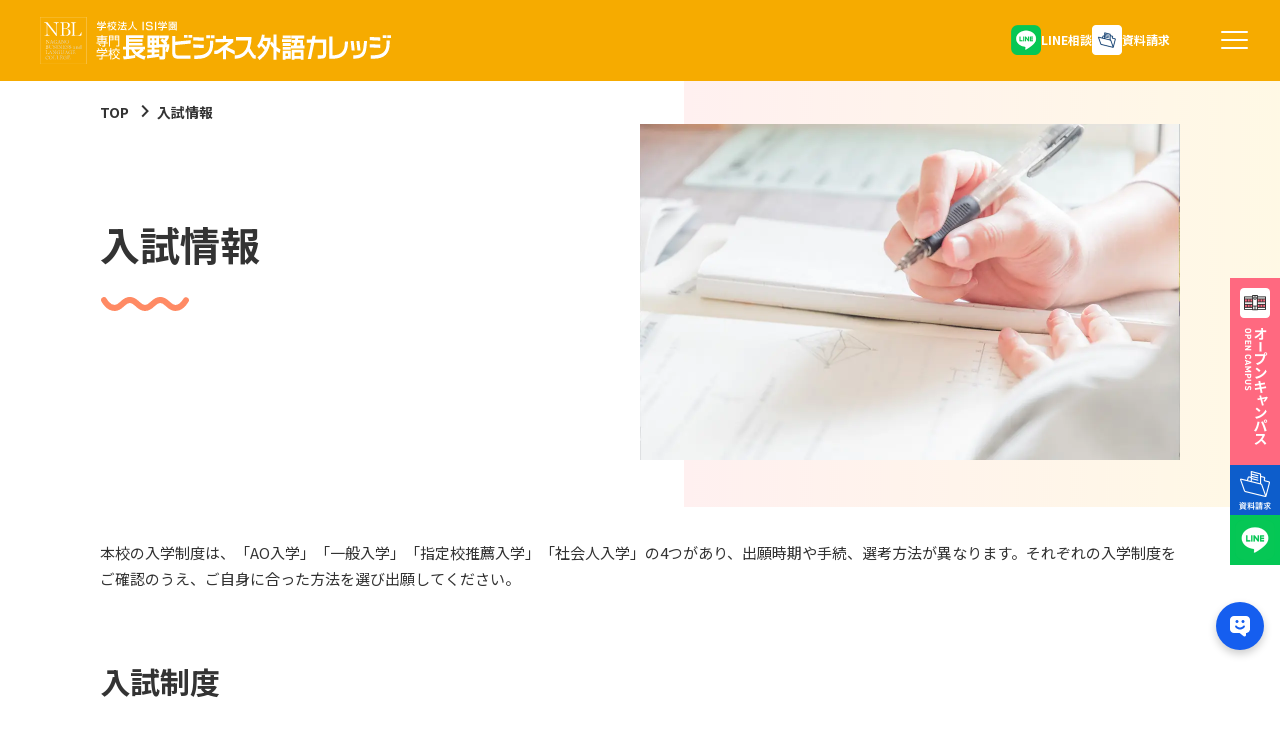

--- FILE ---
content_type: text/html; charset=UTF-8
request_url: https://www.isi.ac.jp/nbl/admissions/
body_size: 75075
content:


<!DOCTYPE html>
<html lang="ja">

<head prefix="og: http://ogp.me/ns# fb: http://ogp.me/ns/fb# : http://ogp.me/ns/#">
  <meta charset="UTF-8">
  <meta name="viewport" content="width=device-width, initial-scale=1">
  <meta name="format-detection" content="telephone=no">

  <link rel="preconnect" href="https://fonts.googleapis.com">
  <link rel="preconnect" href="https://fonts.gstatic.com" crossorigin>
  <link rel="stylesheet" href="https://fonts.googleapis.com/css2?family=Noto+Sans+JP:wght@300;400;700&family=Roboto+Condensed:wght@700&family=Material+Symbols+Outlined:opsz,wght,FILL,GRAD@24,200,0..1,0">


  <link href="https://unpkg.com/scroll-hint@latest/css/scroll-hint.css" rel="stylesheet">


  <meta name='robots' content='index, follow, max-image-preview:large, max-snippet:-1, max-video-preview:-1' />

	<title>入試情報 | 【公式】専門学校 長野ビジネス外語カレッジ (NBL)</title>
	<meta name="description" content="NBLの入試制度はAO・一般・指定校推薦・社会人入学の4タイプ。出願方法や選考基準が異なり、自分に合った方法を選べます。" />
	<link rel="canonical" href="https://www.isi.ac.jp/nbl/admissions/" />
	<meta property="og:locale" content="ja_JP" />
	<meta property="og:type" content="article" />
	<meta property="og:title" content="入試情報 | 【公式】専門学校 長野ビジネス外語カレッジ (NBL)" />
	<meta property="og:description" content="NBLの入試制度はAO・一般・指定校推薦・社会人入学の4タイプ。出願方法や選考基準が異なり、自分に合った方法を選べます。" />
	<meta property="og:url" content="https://www.isi.ac.jp/nbl/admissions/" />
	<meta property="og:site_name" content="【公式】専門学校 長野ビジネス外語カレッジ (NBL)" />
	<meta property="article:publisher" content="https://www.facebook.com/ISI.NBL" />
	<meta property="article:modified_time" content="2025-08-12T07:44:42+00:00" />
	<meta property="og:image" content="https://www.isi.ac.jp/nbl/cms/wp-content/uploads/2024/02/b242f1c9ca5bd2dbe38b75ad8007ac1c.jpg" />
	<meta property="og:image:width" content="1080" />
	<meta property="og:image:height" content="672" />
	<meta property="og:image:type" content="image/jpeg" />
	<meta name="twitter:card" content="summary_large_image" />
	<meta name="twitter:site" content="@isi_nbl" />
	<script type="application/ld+json" class="yoast-schema-graph">{"@context":"https://schema.org","@graph":[{"@type":"WebPage","@id":"https://www.isi.ac.jp/nbl/admissions/","url":"https://www.isi.ac.jp/nbl/admissions/","name":"入試情報 | 【公式】専門学校 長野ビジネス外語カレッジ (NBL)","isPartOf":{"@id":"https://www.isi.ac.jp/nbl/#website"},"primaryImageOfPage":{"@id":"https://www.isi.ac.jp/nbl/admissions/#primaryimage"},"image":{"@id":"https://www.isi.ac.jp/nbl/admissions/#primaryimage"},"thumbnailUrl":"https://www.isi.ac.jp/nbl/cms/wp-content/uploads/2024/02/b242f1c9ca5bd2dbe38b75ad8007ac1c.jpg","datePublished":"2024-01-30T01:10:08+00:00","dateModified":"2025-08-12T07:44:42+00:00","description":"NBLの入試制度はAO・一般・指定校推薦・社会人入学の4タイプ。出願方法や選考基準が異なり、自分に合った方法を選べます。","breadcrumb":{"@id":"https://www.isi.ac.jp/nbl/admissions/#breadcrumb"},"inLanguage":"ja","potentialAction":[{"@type":"ReadAction","target":["https://www.isi.ac.jp/nbl/admissions/"]}]},{"@type":"ImageObject","inLanguage":"ja","@id":"https://www.isi.ac.jp/nbl/admissions/#primaryimage","url":"https://www.isi.ac.jp/nbl/cms/wp-content/uploads/2024/02/b242f1c9ca5bd2dbe38b75ad8007ac1c.jpg","contentUrl":"https://www.isi.ac.jp/nbl/cms/wp-content/uploads/2024/02/b242f1c9ca5bd2dbe38b75ad8007ac1c.jpg","width":1080,"height":672},{"@type":"BreadcrumbList","@id":"https://www.isi.ac.jp/nbl/admissions/#breadcrumb","itemListElement":[{"@type":"ListItem","position":1,"name":"ホーム","item":"https://www.isi.ac.jp/nbl/"},{"@type":"ListItem","position":2,"name":"入試情報"}]},{"@type":"WebSite","@id":"https://www.isi.ac.jp/nbl/#website","url":"https://www.isi.ac.jp/nbl/","name":"【公式】専門学校 長野ビジネス外語カレッジ (NBL)","description":"","publisher":{"@id":"https://www.isi.ac.jp/nbl/#organization"},"potentialAction":[{"@type":"SearchAction","target":{"@type":"EntryPoint","urlTemplate":"https://www.isi.ac.jp/nbl/?s={search_term_string}"},"query-input":"required name=search_term_string"}],"inLanguage":"ja"},{"@type":"Organization","@id":"https://www.isi.ac.jp/nbl/#organization","name":"専門学校 長野ビジネス外語カレッジ (NBL)","alternateName":"Nagano Business and Language College","url":"https://www.isi.ac.jp/nbl/","logo":{"@type":"ImageObject","inLanguage":"ja","@id":"https://www.isi.ac.jp/nbl/#/schema/logo/image/","url":"https://www.isi.ac.jp/nbl/cms/wp-content/uploads/2024/02/favicon.png","contentUrl":"https://www.isi.ac.jp/nbl/cms/wp-content/uploads/2024/02/favicon.png","width":567,"height":567,"caption":"専門学校 長野ビジネス外語カレッジ (NBL)"},"image":{"@id":"https://www.isi.ac.jp/nbl/#/schema/logo/image/"},"sameAs":["https://www.facebook.com/ISI.NBL","https://twitter.com/isi_nbl","https://www.instagram.com/isi.nbl/","https://www.youtube.com/@nbl7114"]}]}</script>


<style id='wp-img-auto-sizes-contain-inline-css' type='text/css'>
img:is([sizes=auto i],[sizes^="auto," i]){contain-intrinsic-size:3000px 1500px}
/*# sourceURL=wp-img-auto-sizes-contain-inline-css */
</style>
<link rel='stylesheet' id='wp-block-library-css' href='https://www.isi.ac.jp/nbl/cms/wp-includes/css/dist/block-library/style.min.css' type='text/css' media='all' />
<style id='classic-theme-styles-inline-css' type='text/css'>
/*! This file is auto-generated */
.wp-block-button__link{color:#fff;background-color:#32373c;border-radius:9999px;box-shadow:none;text-decoration:none;padding:calc(.667em + 2px) calc(1.333em + 2px);font-size:1.125em}.wp-block-file__button{background:#32373c;color:#fff;text-decoration:none}
/*# sourceURL=/wp-includes/css/classic-themes.min.css */
</style>
<style id='global-styles-inline-css' type='text/css'>
:root{--wp--preset--aspect-ratio--square: 1;--wp--preset--aspect-ratio--4-3: 4/3;--wp--preset--aspect-ratio--3-4: 3/4;--wp--preset--aspect-ratio--3-2: 3/2;--wp--preset--aspect-ratio--2-3: 2/3;--wp--preset--aspect-ratio--16-9: 16/9;--wp--preset--aspect-ratio--9-16: 9/16;--wp--preset--color--black: #000000;--wp--preset--color--cyan-bluish-gray: #abb8c3;--wp--preset--color--white: #ffffff;--wp--preset--color--pale-pink: #f78da7;--wp--preset--color--vivid-red: #cf2e2e;--wp--preset--color--luminous-vivid-orange: #ff6900;--wp--preset--color--luminous-vivid-amber: #fcb900;--wp--preset--color--light-green-cyan: #7bdcb5;--wp--preset--color--vivid-green-cyan: #00d084;--wp--preset--color--pale-cyan-blue: #8ed1fc;--wp--preset--color--vivid-cyan-blue: #0693e3;--wp--preset--color--vivid-purple: #9b51e0;--wp--preset--gradient--vivid-cyan-blue-to-vivid-purple: linear-gradient(135deg,rgb(6,147,227) 0%,rgb(155,81,224) 100%);--wp--preset--gradient--light-green-cyan-to-vivid-green-cyan: linear-gradient(135deg,rgb(122,220,180) 0%,rgb(0,208,130) 100%);--wp--preset--gradient--luminous-vivid-amber-to-luminous-vivid-orange: linear-gradient(135deg,rgb(252,185,0) 0%,rgb(255,105,0) 100%);--wp--preset--gradient--luminous-vivid-orange-to-vivid-red: linear-gradient(135deg,rgb(255,105,0) 0%,rgb(207,46,46) 100%);--wp--preset--gradient--very-light-gray-to-cyan-bluish-gray: linear-gradient(135deg,rgb(238,238,238) 0%,rgb(169,184,195) 100%);--wp--preset--gradient--cool-to-warm-spectrum: linear-gradient(135deg,rgb(74,234,220) 0%,rgb(151,120,209) 20%,rgb(207,42,186) 40%,rgb(238,44,130) 60%,rgb(251,105,98) 80%,rgb(254,248,76) 100%);--wp--preset--gradient--blush-light-purple: linear-gradient(135deg,rgb(255,206,236) 0%,rgb(152,150,240) 100%);--wp--preset--gradient--blush-bordeaux: linear-gradient(135deg,rgb(254,205,165) 0%,rgb(254,45,45) 50%,rgb(107,0,62) 100%);--wp--preset--gradient--luminous-dusk: linear-gradient(135deg,rgb(255,203,112) 0%,rgb(199,81,192) 50%,rgb(65,88,208) 100%);--wp--preset--gradient--pale-ocean: linear-gradient(135deg,rgb(255,245,203) 0%,rgb(182,227,212) 50%,rgb(51,167,181) 100%);--wp--preset--gradient--electric-grass: linear-gradient(135deg,rgb(202,248,128) 0%,rgb(113,206,126) 100%);--wp--preset--gradient--midnight: linear-gradient(135deg,rgb(2,3,129) 0%,rgb(40,116,252) 100%);--wp--preset--font-size--small: 13px;--wp--preset--font-size--medium: 20px;--wp--preset--font-size--large: 36px;--wp--preset--font-size--x-large: 42px;--wp--preset--spacing--20: 0.44rem;--wp--preset--spacing--30: 0.67rem;--wp--preset--spacing--40: 1rem;--wp--preset--spacing--50: 1.5rem;--wp--preset--spacing--60: 2.25rem;--wp--preset--spacing--70: 3.38rem;--wp--preset--spacing--80: 5.06rem;--wp--preset--shadow--natural: 6px 6px 9px rgba(0, 0, 0, 0.2);--wp--preset--shadow--deep: 12px 12px 50px rgba(0, 0, 0, 0.4);--wp--preset--shadow--sharp: 6px 6px 0px rgba(0, 0, 0, 0.2);--wp--preset--shadow--outlined: 6px 6px 0px -3px rgb(255, 255, 255), 6px 6px rgb(0, 0, 0);--wp--preset--shadow--crisp: 6px 6px 0px rgb(0, 0, 0);}:where(.is-layout-flex){gap: 0.5em;}:where(.is-layout-grid){gap: 0.5em;}body .is-layout-flex{display: flex;}.is-layout-flex{flex-wrap: wrap;align-items: center;}.is-layout-flex > :is(*, div){margin: 0;}body .is-layout-grid{display: grid;}.is-layout-grid > :is(*, div){margin: 0;}:where(.wp-block-columns.is-layout-flex){gap: 2em;}:where(.wp-block-columns.is-layout-grid){gap: 2em;}:where(.wp-block-post-template.is-layout-flex){gap: 1.25em;}:where(.wp-block-post-template.is-layout-grid){gap: 1.25em;}.has-black-color{color: var(--wp--preset--color--black) !important;}.has-cyan-bluish-gray-color{color: var(--wp--preset--color--cyan-bluish-gray) !important;}.has-white-color{color: var(--wp--preset--color--white) !important;}.has-pale-pink-color{color: var(--wp--preset--color--pale-pink) !important;}.has-vivid-red-color{color: var(--wp--preset--color--vivid-red) !important;}.has-luminous-vivid-orange-color{color: var(--wp--preset--color--luminous-vivid-orange) !important;}.has-luminous-vivid-amber-color{color: var(--wp--preset--color--luminous-vivid-amber) !important;}.has-light-green-cyan-color{color: var(--wp--preset--color--light-green-cyan) !important;}.has-vivid-green-cyan-color{color: var(--wp--preset--color--vivid-green-cyan) !important;}.has-pale-cyan-blue-color{color: var(--wp--preset--color--pale-cyan-blue) !important;}.has-vivid-cyan-blue-color{color: var(--wp--preset--color--vivid-cyan-blue) !important;}.has-vivid-purple-color{color: var(--wp--preset--color--vivid-purple) !important;}.has-black-background-color{background-color: var(--wp--preset--color--black) !important;}.has-cyan-bluish-gray-background-color{background-color: var(--wp--preset--color--cyan-bluish-gray) !important;}.has-white-background-color{background-color: var(--wp--preset--color--white) !important;}.has-pale-pink-background-color{background-color: var(--wp--preset--color--pale-pink) !important;}.has-vivid-red-background-color{background-color: var(--wp--preset--color--vivid-red) !important;}.has-luminous-vivid-orange-background-color{background-color: var(--wp--preset--color--luminous-vivid-orange) !important;}.has-luminous-vivid-amber-background-color{background-color: var(--wp--preset--color--luminous-vivid-amber) !important;}.has-light-green-cyan-background-color{background-color: var(--wp--preset--color--light-green-cyan) !important;}.has-vivid-green-cyan-background-color{background-color: var(--wp--preset--color--vivid-green-cyan) !important;}.has-pale-cyan-blue-background-color{background-color: var(--wp--preset--color--pale-cyan-blue) !important;}.has-vivid-cyan-blue-background-color{background-color: var(--wp--preset--color--vivid-cyan-blue) !important;}.has-vivid-purple-background-color{background-color: var(--wp--preset--color--vivid-purple) !important;}.has-black-border-color{border-color: var(--wp--preset--color--black) !important;}.has-cyan-bluish-gray-border-color{border-color: var(--wp--preset--color--cyan-bluish-gray) !important;}.has-white-border-color{border-color: var(--wp--preset--color--white) !important;}.has-pale-pink-border-color{border-color: var(--wp--preset--color--pale-pink) !important;}.has-vivid-red-border-color{border-color: var(--wp--preset--color--vivid-red) !important;}.has-luminous-vivid-orange-border-color{border-color: var(--wp--preset--color--luminous-vivid-orange) !important;}.has-luminous-vivid-amber-border-color{border-color: var(--wp--preset--color--luminous-vivid-amber) !important;}.has-light-green-cyan-border-color{border-color: var(--wp--preset--color--light-green-cyan) !important;}.has-vivid-green-cyan-border-color{border-color: var(--wp--preset--color--vivid-green-cyan) !important;}.has-pale-cyan-blue-border-color{border-color: var(--wp--preset--color--pale-cyan-blue) !important;}.has-vivid-cyan-blue-border-color{border-color: var(--wp--preset--color--vivid-cyan-blue) !important;}.has-vivid-purple-border-color{border-color: var(--wp--preset--color--vivid-purple) !important;}.has-vivid-cyan-blue-to-vivid-purple-gradient-background{background: var(--wp--preset--gradient--vivid-cyan-blue-to-vivid-purple) !important;}.has-light-green-cyan-to-vivid-green-cyan-gradient-background{background: var(--wp--preset--gradient--light-green-cyan-to-vivid-green-cyan) !important;}.has-luminous-vivid-amber-to-luminous-vivid-orange-gradient-background{background: var(--wp--preset--gradient--luminous-vivid-amber-to-luminous-vivid-orange) !important;}.has-luminous-vivid-orange-to-vivid-red-gradient-background{background: var(--wp--preset--gradient--luminous-vivid-orange-to-vivid-red) !important;}.has-very-light-gray-to-cyan-bluish-gray-gradient-background{background: var(--wp--preset--gradient--very-light-gray-to-cyan-bluish-gray) !important;}.has-cool-to-warm-spectrum-gradient-background{background: var(--wp--preset--gradient--cool-to-warm-spectrum) !important;}.has-blush-light-purple-gradient-background{background: var(--wp--preset--gradient--blush-light-purple) !important;}.has-blush-bordeaux-gradient-background{background: var(--wp--preset--gradient--blush-bordeaux) !important;}.has-luminous-dusk-gradient-background{background: var(--wp--preset--gradient--luminous-dusk) !important;}.has-pale-ocean-gradient-background{background: var(--wp--preset--gradient--pale-ocean) !important;}.has-electric-grass-gradient-background{background: var(--wp--preset--gradient--electric-grass) !important;}.has-midnight-gradient-background{background: var(--wp--preset--gradient--midnight) !important;}.has-small-font-size{font-size: var(--wp--preset--font-size--small) !important;}.has-medium-font-size{font-size: var(--wp--preset--font-size--medium) !important;}.has-large-font-size{font-size: var(--wp--preset--font-size--large) !important;}.has-x-large-font-size{font-size: var(--wp--preset--font-size--x-large) !important;}
:where(.wp-block-post-template.is-layout-flex){gap: 1.25em;}:where(.wp-block-post-template.is-layout-grid){gap: 1.25em;}
:where(.wp-block-term-template.is-layout-flex){gap: 1.25em;}:where(.wp-block-term-template.is-layout-grid){gap: 1.25em;}
:where(.wp-block-columns.is-layout-flex){gap: 2em;}:where(.wp-block-columns.is-layout-grid){gap: 2em;}
:root :where(.wp-block-pullquote){font-size: 1.5em;line-height: 1.6;}
/*# sourceURL=global-styles-inline-css */
</style>
<link rel='stylesheet' id='ce-style-css' href='https://www.isi.ac.jp/nbl/cms/wp-content/themes/isi-nbl/assets/css/style.css' type='text/css' media='all' />
<link rel='stylesheet' id='ce-style2-css' href='https://www.isi.ac.jp/nbl/cms/wp-content/themes/isi-nbl/assets/css/modified.css?t=20250620063502' type='text/css' media='all' />
<link rel='stylesheet' id='ce-print_style-css' href='https://www.isi.ac.jp/nbl/cms/wp-content/themes/isi-nbl/assets/css/print.css' type='text/css' media='print' />
<style>.wp-block-gallery.is-cropped .blocks-gallery-item picture{height:100%;width:100%;}</style><link rel="icon" href="https://www.isi.ac.jp/nbl/cms/wp-content/themes/isi-nbl/assets/img/meta/favicon.png" sizes="32x32" />
<link rel="icon" href="https://www.isi.ac.jp/nbl/cms/wp-content/themes/isi-nbl/assets/img/meta/favicon.png" sizes="192x192" />
<link rel="apple-touch-icon" href="https://www.isi.ac.jp/nbl/cms/wp-content/themes/isi-nbl/assets/img/meta/favicon.png" />
<meta name="msapplication-TileImage" content="https://www.isi.ac.jp/nbl/cms/wp-content/themes/isi-nbl/assets/img/meta/favicon.png" />
  <!-- head -->
<!-- Google Tag Manager20190308NBL -->
<script>(function(w,d,s,l,i){w[l]=w[l]||[];w[l].push({'gtm.start':
new Date().getTime(),event:'gtm.js'});var f=d.getElementsByTagName(s)[0],
j=d.createElement(s),dl=l!='dataLayer'?'&l='+l:'';j.async=true;j.src=
'https://www.googletagmanager.com/gtm.js?id='+i+dl;f.parentNode.insertBefore(j,f);
})(window,document,'script','dataLayer','GTM-TLDR7DH');</script>
<!-- End Google Tag Manager --></head>

<body>
  <!-- body_start -->
<!-- Google Tag Manager (noscript)20190308NBL  -->
<noscript><iframe src="https://www.googletagmanager.com/ns.html?id=GTM-TLDR7DH" height="0" width="0" style="display:none;visibility:hidden"></iframe></noscript>
<!-- End Google Tag Manager (noscript) -->  <svg class="c-text-svg-filter" aria-hidden="true">
    <filter id="c-text-svg-filter__dilate">
      <feMorphology operator="dilate" radius="1" result="DILATED"></feMorphology>
      <feComposite in="DILATED" in2="SourceGraphic" operator="out"></feComposite>
    </filter>
  </svg>

  <div id="header-navigation">
    <header class="l-header" id="js-header" v-bind:class="{'is-scrolled': state.isScrolled,'is-gnav-opened': state.isGnavOpened,'is-stop-animation': state.isStopAnimation}" v-cloak>
      <div class="l-header__inner">
        <div class="l-header__logo">
                      <a href="/nbl/">
              <img src="/nbl/cms/wp-content/themes/isi-nbl/assets/img/shared/logo_header.svg" alt="学校法人ISI学園 専門学校長野ビジネス外語カレッジ (NBL)" width="351" height="46">
            </a>
                  </div>
        <div class="l-header__utils">
                    <div class="l-header__news-container u-visible--md">
            <div class="l-header__news p-news-ticker">
              <ul class="l-header__news__list p-news-ticker__list">
                                                <li class="l-header__news__list__item p-news-ticker__list__item">
                                    <a href="https://www.isi.ac.jp/nbl/opencampus/" class="l-header__news__list__item__inner p-news-ticker__list__item__inner c-link-hover-underline">
                                      <span class="text">
                      <time datetime="2026.02.07">2026.02.07</time>
                      <span class="text-body">オープンキャンパスご予約受付中！</span>
                    </span>
                                        </a>
                                    </li>
                                                                <li class="l-header__news__list__item p-news-ticker__list__item">
                                    <a href="https://www.isi.ac.jp/nbl/opencampus/" class="l-header__news__list__item__inner p-news-ticker__list__item__inner c-link-hover-underline">
                                      <span class="text">
                      <time datetime="2026.03.07">2026.03.07</time>
                      <span class="text-body">オープンキャンパスご予約受付中！</span>
                    </span>
                                        </a>
                                    </li>
                                                                <li class="l-header__news__list__item p-news-ticker__list__item">
                                    <a href="https://www.isi.ac.jp/nbl/opencampus/" class="l-header__news__list__item__inner p-news-ticker__list__item__inner c-link-hover-underline">
                                      <span class="text">
                      <time datetime="2026.03.21">2026.03.21</time>
                      <span class="text-body">オープンキャンパスご予約受付中！</span>
                    </span>
                                        </a>
                                    </li>
                                              </ul>
            </div>
          </div>
                    <a href="https://liff.line.me/2006691159-lmeVwnGz/landing?follow=%40660yefvz&lp=mkE5Le&liff_id=2006691159-lmeVwnGz" target="_blank" class="l-header__utils__icon-link c-link-hover-underline">
            <span class="icon"><img src="/nbl/cms/wp-content/themes/isi-nbl/assets/img/shared/icon_line@2x.png" alt="" width="30" height="30"></span>
            <span class="text u-visible--sm">LINE相談</span>
          </a>
          <a href="/nbl/material_request/" class="l-header__utils__icon-link c-link-hover-underline">
            <span class="icon">
              <picture>
                <source media="(max-width: 781px)" srcset="/nbl/cms/wp-content/themes/isi-nbl/assets/img/shared/icon_header_material-request_sp@2x.png">
                <img src="/nbl/cms/wp-content/themes/isi-nbl/assets/img/shared/icon_header_material-request@2x.png" alt="" width="30" height="30">
              </picture>
            </span>
            <span class="text u-visible--sm">資料請求</span>
          </a>
          <div class="l-gnav__button" @click="toggleGnav()" v-bind:class="{'is-gnav-opened': state.isGnavOpened}">
            <span class="l-gnav__button__icon" aria-hidden="true"><span></span></span>
          </div>
        </div>
      </div>
      <div class="l-gnav__container">
        <nav id="l-gnav" class="l-gnav" v-bind:class="{'is-gnav-opened': state.isGnavOpened,'is-stop-animation': state.isStopAnimation}">
  <div class="l-gnav__scroller">
    <div class="l-gnav__inner">
      <div class="l-gnav-link">
        <ul class="l-gnav-link__list">
          <li class="l-gnav-link__list__item">
            <a href="/nbl/" class="l-gnav-link__list__item__link"><span class="text">ホーム<span class="text-eng">HOME</span></span></a>
          </li>
          <li class="l-gnav-link__list__item">
            <a href="/nbl/reason/" class="l-gnav-link__list__item__link"><span class="text">選ばれる理由<span class="text-eng">REASON</span></span></a>
          </li>
          <li class="l-gnav-link__list__item">
            <a href="/nbl/about/" class="l-gnav-link__list__item__link u-visible--sm"><span class="text">学校案内<span class="text-eng">ABOUT</span></span></a>
            <label class="l-gnav-link__list__item__link l-gnav-link__list__item__link--toggle u-visible--sm-down">
              <input name="accordion" value="accordion" type="checkbox" class="l-gnav-link__list__item__link__checkbox">
              <span class="text">学校案内<span class="text-eng">ABOUT</span></span>
              <span class="c-icon c-icon-plus"></span>
            </label>
            <div class="l-gnav-link__list__item__link--toggle-body">
              <ul class="l-gnav-link__list">
                <li class="l-gnav-link__list__item u-visible--sm-down">
                  <a href="/nbl/about/" class="l-gnav-link__list__item__link"><span class="text">学校案内</span></a>
                </li>
                <li class="l-gnav-link__list__item">
                  <a href="/nbl/about/access/" class="l-gnav-link__list__item__link"><span class="text">アクセス</span></a>
                </li>
                <li class="l-gnav-link__list__item">
                  <a href="/nbl/about/educational_goal/" class="l-gnav-link__list__item__link"><span class="text">教育目標</span></a>
                </li>
                <li class="l-gnav-link__list__item">
                  <a href="/nbl/about/message/" class="l-gnav-link__list__item__link"><span class="text">メッセージ</span></a>
                </li>
                <li class="l-gnav-link__list__item">
                  <a href="/nbl/about/disclosure/" class="l-gnav-link__list__item__link"><span class="text">情報公開</span></a>
                </li>
                <li class="l-gnav-link__list__item">
                  <a href="/nbl/about/project/" class="l-gnav-link__list__item__link" target="_blank"><span class="text">実践力を育むカリキュラム</span></a>
                </li>
                <li class="l-gnav-link__list__item">
                  <a href="/nbl/about/eventlist/" class="l-gnav-link__list__item__link" target="_blank"><span class="text">イベントカレンダー</span></a>
                </li>
                <li class="l-gnav-link__list__item">
                  <a href="/nbl/about/facility/" class="l-gnav-link__list__item__link" target="_blank"><span class="text">施設案内</span></a>
                </li>
                <li class="l-gnav-link__list__item">
                  <a href="/nbl/about/outline/" class="l-gnav-link__list__item__link" target="_blank"><span class="text">学校概要</span></a>
                </li>
                <li class="l-gnav-link__list__item">
                  <a href="/nbl/about/history/" class="l-gnav-link__list__item__link" target="_blank"><span class="text">沿革</span></a>
                </li>
              </ul>
            </div>
          </li>
        </ul>
        <ul class="l-gnav-link__list">
          <li class="l-gnav-link__list__item">
            <a href="/nbl/department/" class="l-gnav-link__list__item__link u-visible--sm">
              <span class="text">学科紹介<span class="text-eng">DEPARTMENT</span></span>
            </a>
            <label class="l-gnav-link__list__item__link l-gnav-link__list__item__link--toggle u-visible--sm-down">
              <input name="accordion" value="accordion" type="checkbox" class="l-gnav-link__list__item__link__checkbox">
              <span class="text">学科紹介<span class="text-eng">DEPARTMENT</span></span>
              <span class="c-icon c-icon-plus"></span>
            </label>
            <div class="l-gnav-link__list__item__link--toggle-body">
              <ul class="l-gnav-link__list">
                <li class="l-gnav-link__list__item u-visible--sm-down">
                  <a href="/nbl/department/" class="l-gnav-link__list__item__link"><span class="text">学科紹介</span></a>
                </li>
                <li class="l-gnav-link__list__item">
                  <a href="/nbl/department/#gbd" class="l-gnav-link__list__item__link"><span class="text">グローバルビジネス学科</span></a>
                  <div class="l-gnav-link__list__item__link--toggle-body">
                    <ul class="l-gnav-link__list">
                      <li class="l-gnav-link__list__item">
                        <a href="/nbl/department/web-marketing/" class="l-gnav-link__list__item__link"><span class="text">WEBマーケティングコース</span></a>
                      </li>
                      <li class="l-gnav-link__list__item">
                        <a href="/nbl/department/tourism-hospitality/" class="l-gnav-link__list__item__link"><span class="text">観光ホスピタリティコース</span></a>
                      </li>
                      <li class="l-gnav-link__list__item">
                        <a href="/nbl/department/global-business/" class="l-gnav-link__list__item__link"><span class="text">グローバルビジネスコース</span></a>
                      </li>
                    </ul>
                  </div>
                </li>
                <li class="l-gnav-link__list__item">
                  <a href="/nbl/department/#icd" class="l-gnav-link__list__item__link">
                    <span class="text">国際コミュニケーション学科</span>
                  </a>
                  <div class="l-gnav-link__list__item__link--toggle-body">
                    <ul class="l-gnav-link__list">
                      <li class="l-gnav-link__list__item">
                        <a href="/nbl/department/english-career/" class="l-gnav-link__list__item__link"><span class="text">英語キャリアコース</span></a>
                      </li>
                    </ul>
                  </div>
                </li>
              </ul>
            </div>
          </li>
        </ul>
        <ul class="l-gnav-link__list">
          <li class="l-gnav-link__list__item">
            <a href="/nbl/career/" class="l-gnav-link__list__item__link u-visible--sm">
              <span class="text">進路<span class="text-eng">CAREER</span></span>
            </a>
            <label class="l-gnav-link__list__item__link l-gnav-link__list__item__link--toggle u-visible--sm-down">
              <input name="accordion" value="accordion" type="checkbox" class="l-gnav-link__list__item__link__checkbox">
              <span class="text">進路<span class="text-eng">CAREER</span></span>
              <span class="c-icon c-icon-plus"></span>
            </label>
            <div class="l-gnav-link__list__item__link--toggle-body">
              <ul class="l-gnav-link__list">
                <li class="l-gnav-link__list__item u-visible--sm-down">
                  <a href="/nbl/career/" class="l-gnav-link__list__item__link"><span class="text">進路</span></a>
                </li>
                <li class="l-gnav-link__list__item">
                  <a href="/nbl/career/graduate/" class="l-gnav-link__list__item__link"><span class="text">卒業生の活躍</span></a>
                </li>
                <li class="l-gnav-link__list__item">
                  <a href="/nbl/career/support/" class="l-gnav-link__list__item__link"><span class="text">大学進学・編入サポート</span></a>
                </li>
              </ul>
            </div>
          </li>
          <li class="l-gnav-link__list__item">
            <a href="/nbl/abroad/" class="l-gnav-link__list__item__link"><span class="text">海外留学</span></a>
          </li>
          <li class="l-gnav-link__list__item">
            <a href="/nbl/accommodation/" class="l-gnav-link__list__item__link"><span class="text">学生寮のご案内</span></a>
          </li>
          <li class="l-gnav-link__list__item">
            <a href="/nbl/admissions/" class="l-gnav-link__list__item__link u-visible--sm">
              <span class="text">入試情報<span class="text-eng">ADMISSIONS</span></span>
            </a>
            <label class="l-gnav-link__list__item__link l-gnav-link__list__item__link--toggle u-visible--sm-down">
              <input name="accordion" value="accordion" type="checkbox" class="l-gnav-link__list__item__link__checkbox">
              <span class="text">入試情報<span class="text-eng">ADMISSIONS</span></span>
              <span class="c-icon c-icon-plus"></span>
            </label>
            <div class="l-gnav-link__list__item__link--toggle-body">
              <ul class="l-gnav-link__list">
                <li class="l-gnav-link__list__item u-visible--sm-down">
                  <a href="/nbl/admissions/" class="l-gnav-link__list__item__link"><span class="text">入試情報</span></a>
                </li>
                <li class="l-gnav-link__list__item">
                  <a href="/nbl/admissions/ao/" class="l-gnav-link__list__item__link"><span class="text">AO入学制度</span></a>
                </li>
                <li class="l-gnav-link__list__item">
                  <a href="/nbl/admissions/general/" class="l-gnav-link__list__item__link"><span class="text">一般入学</span></a>
                </li>
                <li class="l-gnav-link__list__item">
                  <a href="/nbl/admissions/designated/" class="l-gnav-link__list__item__link"><span class="text">指定校推薦入学</span></a>
                </li>
                <li class="l-gnav-link__list__item">
                  <a href="/nbl/admissions/society/" class="l-gnav-link__list__item__link"><span class="text">社会人入学</span></a>
                </li>
                <li class="l-gnav-link__list__item">
                  <a href="/nbl/admissions/foreign/" class="l-gnav-link__list__item__link"><span class="text">留学生の方</span></a>
                </li>
                <li class="l-gnav-link__list__item">
                  <a href="/nbl/admissions/tuition/" class="l-gnav-link__list__item__link"><span class="text">学費・奨学金について</span></a>
                </li>
              </ul>
            </div>
          </li>
        </ul>
        <ul class="l-gnav-link__list">
          <li class="l-gnav-link__list__item">
            <a href="/nbl/lp-foreign/" class="l-gnav-link__list__item__link"><span class="text">留学生の方へ</span></a>
          </li>
          <li class="l-gnav-link__list__item">
            <a href="/nbl/graduate/" class="l-gnav-link__list__item__link"><span class="text">卒業生の方へ</span></a>
          </li>
          <li class="l-gnav-link__list__item">
            <a href="/nbl/certificate/" class="l-gnav-link__list__item__link"><span class="text">証明書発行サービス</span></a>
          </li>
          <li class="l-gnav-link__list__item">
            <a href="/nbl/offer/" class="l-gnav-link__list__item__link"><span class="text">企業・地域の方へ</span></a>
          </li>
          <li class="l-gnav-link__list__item">
            <a href="/nbl/recruit/" class="l-gnav-link__list__item__link"><span class="text">採用情報</span></a>
          </li>
        </ul>
      </div>
      <div class="l-gnav-buttons-sm-down l-container  u-max-width--600">
        <div class="u-mt--md">
          <a href="/nbl/opencampus/" class="c-button c-button--small u-width--12 u-max-width--unset js-change-hovered">
            <span class="text">オープンキャンパス</span>
            <span class="c-icon right" aria-hidden="true">
              <span class="c-icon__inner"></span>
            </span>
          </a>
          <div class="l-gnav-buttons-sm-down__grid l-grid-row-2-fix">
            <a href="https://liff.line.me/2006691159-lmeVwnGz/landing?follow=%40660yefvz&lp=mkE5Le&liff_id=2006691159-lmeVwnGz" class="c-button c-button--small c-button--line u-width--12 u-max-width--unset js-change-hovered" target="_blank">
              <span class="text">LINE相談</span>
            </a>
            <a href="/nbl/material_request/" class="c-button c-button--small c-button--sub u-width--12 u-max-width--unset js-change-hovered">
              <span class="text">資料請求</span>
            </a>
            <a href="/nbl/about/access/" class="c-button c-button--small c-button--outline u-width--12 u-max-width--unset js-change-hovered">
              <span class="material-symbols-outlined">location_on</span>
              <span class="text">アクセス</span>
            </a>
            <a href="https://mark.isi-global.com/l/653693/2019-02-07/8zh13" class="c-button c-button--small c-button--outline u-width--12 u-max-width--unset js-change-hovered" target="_blank">
              <span class="material-symbols-outlined">mail</span>
              <span class="text">お問い合わせ</span>
            </a>
          </div>
        </div>
        <div class="l-gnav-buttons-sm-down__sns">
          <a href="https://twitter.com/isi_nbl" class="c-icon" target="_blank"><img src="/nbl/cms/wp-content/themes/isi-nbl/assets/img/shared/icon_x@2x.png" alt="X" width="30" height="30"></a>
          <a href="https://www.facebook.com/ISI.NBL" class="c-icon" target="_blank"><img src="/nbl/cms/wp-content/themes/isi-nbl/assets/img/shared/icon_facebook@2x.png" alt="facebook" width="30" height="30"></a>
          <a href="https://www.instagram.com/isi.nbl/" class="c-icon" target="_blank"><img src="/nbl/cms/wp-content/themes/isi-nbl/assets/img/shared/icon_instagram@2x.png" alt="Instagram" width="30" height="30"></a>
          <a href="https://liff.line.me/2006691159-lmeVwnGz/landing?follow=%40660yefvz&lp=mkE5Le&liff_id=2006691159-lmeVwnGz" class="c-icon" target="_blank"><img src="/nbl/cms/wp-content/themes/isi-nbl/assets/img/shared/icon_line@2x.png" alt="LINE" width="30" height="30"></a>
          <a href="https://www.youtube.com/@nbl7114" class="c-icon" target="_blank"><img src="/nbl/cms/wp-content/themes/isi-nbl/assets/img/shared/icon_youtube@2x.png" alt="YouTube" width="30" height="30"></a>
        </div>
      </div>
    </div>
  </div>
</nav>      </div>
    </header>
  </div>
    <nav class="p-nav-side-fixed u-print-display-none">
    <a href="/nbl/opencampus/" class="p-nav-side-fixed__open-campus">
      <picture>
        <source media="(max-width: 781px)" srcset="/nbl/cms/wp-content/themes/isi-nbl/assets/img/shared/side-button_open-campus_sp@2x.png">
        <img src="/nbl/cms/wp-content/themes/isi-nbl/assets/img/shared/side-button_open-campus@2x.png" alt="オープンキャンパス" width="50" height="187">
      </picture>
    </a>
    <a href="/nbl/material_request/" class="p-nav-side-fixed__material-request"><img src="/nbl/cms/wp-content/themes/isi-nbl/assets/img/shared/side-button_material-request@2x.png" alt="資料請求" width="50" height="50"></a>
    <a href="https://liff.line.me/2006691159-lmeVwnGz/landing?follow=%40660yefvz&lp=mkE5Le&liff_id=2006691159-lmeVwnGz" class="p-nav-side-fixed__line" target="_blank"><img src="/nbl/cms/wp-content/themes/isi-nbl/assets/img/shared/side-button_line@2x.png" alt="LINE" width="50" height="50"></a>
  </nav>
    <div class="l-content-wrap" id="l-content-wrap">
<main>
  <div class="l-container">
    <nav class="p-nav-topic-path l-scroll-wide-sm-down u-visible--sm">
      <ol><li><a href="https://www.isi.ac.jp/nbl">TOP</a></li><li><span>入試情報</span></li></ol>    </nav>
  </div>
  <div class="l-container">
    <header class="p-page__header">
      <h1 class="p-page__header__title">入試情報</h1>
            <div class="p-page__header__thumb">
        <picture><source srcset="https://www.isi.ac.jp/nbl/cms/wp-content/uploads/2024/02/b242f1c9ca5bd2dbe38b75ad8007ac1c.jpg.webp"  type="image/webp"><img src="https://www.isi.ac.jp/nbl/cms/wp-content/uploads/2024/02/b242f1c9ca5bd2dbe38b75ad8007ac1c.jpg" alt="" width="540" height="336" data-eio="p"></picture>
              </div>
          </header>
  </div>
  <div class="l-container">
    <section class="p-page__body">
      
<p>本校の入学制度は、「AO入学」「一般入学」「指定校推薦入学」「社会人入学」の4つがあり、出願時期や手続、選考方法が異なります。それぞれの入学制度をご確認のうえ、ご自身に合った方法を選び出願してください。</p>



<h2 class="wp-block-heading">入試制度</h2>



<div class="wp-block-columns is-layout-flex wp-container-core-columns-is-layout-9d6595d7 wp-block-columns-is-layout-flex">
<div class="wp-block-column is-layout-flow wp-block-column-is-layout-flow"><div class="lazyblock-box-design-parts-2glm65 wp-block-lazyblock-box-design-parts"><div class="wp-block-column is-layout-flow wp-block-column-is-layout-flow">
  <div class="l-box">
    <h4 class="has-text-align-center">AO入学</h4>
    <p>本校のアドミッション・ポリシーに沿う人物かどうかを評価し、入学を許可する制度です。</p>
        <p class="has-text-align-center">
      <a href="/nbl/admissions/ao/" class="c-button c-button--small js-change-hovered">
        <span class="text">詳細を見る</span>
      </a>
    </p>
      </div>
</div></div></div>



<div class="wp-block-column is-layout-flow wp-block-column-is-layout-flow"><div class="lazyblock-box-design-parts-Ha8Bi wp-block-lazyblock-box-design-parts"><div class="wp-block-column is-layout-flow wp-block-column-is-layout-flow">
  <div class="l-box">
    <h4 class="has-text-align-center">一般入学</h4>
    <p>高等学校を卒業もしくは卒業見込で、本校で学びたい意志を評価し、入学を許可する制度です。</p>
        <p class="has-text-align-center">
      <a href="/nbl/admissions/general/" class="c-button c-button--small js-change-hovered">
        <span class="text">詳細を見る</span>
      </a>
    </p>
      </div>
</div></div></div>



<div class="wp-block-column is-layout-flow wp-block-column-is-layout-flow"><div class="lazyblock-box-design-parts-1MFcjO wp-block-lazyblock-box-design-parts"><div class="wp-block-column is-layout-flow wp-block-column-is-layout-flow">
  <div class="l-box">
    <h4 class="has-text-align-center">指定校推薦入学</h4>
    <p>本校が指定する最終学歴の高等学校などからの推薦により、総合的に評価し、入学を許可する制度です。</p>
        <p class="has-text-align-center">
      <a href="/nbl/admissions/designated/" class="c-button c-button--small js-change-hovered">
        <span class="text">詳細を見る</span>
      </a>
    </p>
      </div>
</div></div></div>
</div>



<div class="wp-block-columns is-layout-flex wp-container-core-columns-is-layout-9d6595d7 wp-block-columns-is-layout-flex">
<div class="wp-block-column is-layout-flow wp-block-column-is-layout-flow"><div class="lazyblock-box-design-parts-18cERs wp-block-lazyblock-box-design-parts"><div class="wp-block-column is-layout-flow wp-block-column-is-layout-flow">
  <div class="l-box">
    <h4 class="has-text-align-center">社会人入学</h4>
    <p>社会に出て経験したことを本校の学びに活かそうとする意志を評価し、入学を許可する制度です。</p>
        <p class="has-text-align-center">
      <a href="/nbl/admissions/society/" class="c-button c-button--small js-change-hovered">
        <span class="text">詳細を見る</span>
      </a>
    </p>
      </div>
</div></div></div>



<div class="wp-block-column is-layout-flow wp-block-column-is-layout-flow"></div>



<div class="wp-block-column is-layout-flow wp-block-column-is-layout-flow"></div>
</div>



<div class="wp-block-columns is-layout-flex wp-container-core-columns-is-layout-9d6595d7 wp-block-columns-is-layout-flex">
<div class="wp-block-column is-layout-flow wp-block-column-is-layout-flow">
<h4 class="wp-block-heading has-text-align-center">留学生の方へ</h4>



<p>留学生の方の応募資格・出願書類について</p>


<div class="lazyblock-button-26SBAN wp-block-lazyblock-button"><div class="has-text-align-center">
  <a  href="/nbl/admissions/foreign/" class="c-button js-change-hovered c-button--small">
    <span class="text">詳細を見る</span>
      </a>
</div>
</div></div>



<div class="wp-block-column is-layout-flow wp-block-column-is-layout-flow"></div>



<div class="wp-block-column is-layout-flow wp-block-column-is-layout-flow"></div>
</div>



<h2 class="wp-block-heading">入募集学科と入学定員</h2>



<figure class="wp-block-table c-table-scroll-container js-scrollable">
<table>
<tbody>
<tr>
<th>募集学科</th>
<th>コース</th>
<th>課程</th>
<th>入学定員</th>
</tr>
<tr>
<td rowspan="3" style="vertical-align: middle;">グローバルビジネス学科</td>
<td>WEBマーケティングコース</td>
<td>2年制</td>
<td>40名</td>
</tr>
<tr>
<td>観光ホスピタリティコース</td>
<td>2年制</td>
<td>40名</td>
</tr>
<tr>
<td>グローバルビジネスコース</td>
<td>2年制</td>
<td>40名</td>
</tr>
<tr>
<td style="vertical-align: middle;">国際コミュニケーション学科</td>
<td>英語キャリアコース</td>
<td>2年制</td>
<td>40名</td>
</tr>
</tbody>
</table>
</figure>



<h2 class="wp-block-heading">出願方法一覧</h2>



<figure class="wp-block-table c-table-scroll-container js-scrollable">
<table>
<tbody>
<tr>
<th colspan="2">出願区分</th>
<th style="text-align: center;">AO入学</th>
<th style="text-align: center;">一般入学</th>
<th style="text-align: center;">指定校推薦入学</th>
<th style="text-align: center;">社会人入学</th>
</tr>
<tr>
<th rowspan="2">対<br>
象<br>
者</th>
<th>高校生*1</th>
<td style="text-align: center;">〇</td>
<td style="text-align: center;">〇</td>
<td style="text-align: center;">〇</td>
<td style="text-align: center;">&#8211;</td>
</tr>
<tr>
<th>高校既卒・社会人*2</th>
<td style="text-align: center;">〇</td>
<td style="text-align: center;">〇</td>
<td style="text-align: center;">〇</td>
<td style="text-align: center;">〇</td>
</tr>
<tr>
<th colspan="2">併願入学制度</th>
<td style="text-align: center;">&#8211;</td>
<td style="text-align: center;">〇【6期】まで</td>
<td style="text-align: center;">&#8211;</td>
<td style="text-align: center;">&#8211;</td>
</tr>
<tr>
<th colspan="2">選考方法</th>
<td>●AO入学エントリー<br>
●書類選考<br>
●面接試験</td>
<td>●書類選考<br>
●面接試験</td>
<td>●書類選考<br>
●面接試験</td>
<td>●書類選考
●面接試験</td>
</tr>
<tr>
<th colspan="2">検定料</th>
<td style="text-align: center;">免除*3</td>
<td style="text-align: center;">20,000円</td>
<td style="text-align: center;">免除</td>
<td style="text-align: center;">免除*3</td>
</tr>
<tr>
<th colspan="2">提出方法</th>
<td colspan="4">【郵送の場合】簡易書留郵便（出願締切日必着）【窓口持参の場合】長野ビジネス外語カレッジキャンパス</td>
</tr>
</tbody>
</table>
</figure>



<ul class="wp-block-list">
<li>*1 2026年3月卒業見込の方</li>



<li>*2 高等学校を既に卒業した方と同等の学力を有する方も含まれる</li>



<li>*3 出願前に本校主催のオープンキャンパス／学校説明会／個別相談会などの学校イベントに参加されることが条件となります。</li>
</ul>



<h2 class="wp-block-heading">併願入学制度について</h2>



<p>一般入学6期までの受験者は、大学と短大との併願制度を利用できます。</p>



<h2 class="wp-block-heading">学費・奨学金について</h2>



<div class="wp-block-columns p-page__column-2-section is-layout-flex wp-container-core-columns-is-layout-9d6595d7 wp-block-columns-is-layout-flex">
<div class="wp-block-column p-page__column-2-section__image is-layout-flow wp-block-column-is-layout-flow">
<figure class="wp-block-image size-full"><picture><source srcset="https://www.isi.ac.jp/nbl/cms/wp-content/uploads/2024/02/admissions-01.jpg.webp 540w, https://www.isi.ac.jp/nbl/cms/wp-content/uploads/2024/02/admissions-01-300x212.jpg.webp 300w" sizes='(max-width: 540px) 100vw, 540px' type="image/webp"><img fetchpriority="high" decoding="async" width="540" height="382" src="https://www.isi.ac.jp/nbl/cms/wp-content/uploads/2024/02/admissions-01.jpg" alt="学費・奨学金について" class="wp-image-1280" srcset="https://www.isi.ac.jp/nbl/cms/wp-content/uploads/2024/02/admissions-01.jpg 540w, https://www.isi.ac.jp/nbl/cms/wp-content/uploads/2024/02/admissions-01-300x212.jpg 300w" sizes="(max-width: 540px) 100vw, 540px" data-eio="p" /></picture></figure>
</div>



<div class="wp-block-column is-layout-flow wp-block-column-is-layout-flow">
<h3 class="wp-block-heading">学費の支払い方法について</h3>



<p>本校の学費・奨学金のご案内です。学費は年間一括払いが原則ですが、希望により分納することが可能です。分納をご希望の方は志願票の所定の欄にご記入の上ご出願ください。分納の場合は分納手数料10,000円が加算されます。</p>



<p>また、出願区分や取得資格により学費を減免する制度も充実しています。</p>



<p>その他、学内・学外奨学金など、様々な奨学金制度をご用意し、皆さんの学びたい気持ちをサポートします。</p>


<div class="lazyblock-button-Z2evL1Q wp-block-lazyblock-button"><div class="has-text-align-center">
  <a  href="/nbl/admissions/tuition/" class="c-button js-change-hovered ">
    <span class="text">詳しくはこちら</span>
        <span class="c-icon right" aria-hidden="true">
      <span class="c-icon__inner"></span>
    </span>
      </a>
</div>
</div></div>
</div>



<h2 class="wp-block-heading">募集要項PDF版は下記よりお申込みの上、ダウンロードできます。</h2>


<div class="lazyblock-button-8rD99 wp-block-lazyblock-button"><div class="has-text-align-center">
  <a  href="/nbl/request/" class="c-button js-change-hovered ">
    <span class="text">PDF版ダウンロード</span>
        <span class="c-icon right" aria-hidden="true">
      <span class="c-icon__inner"></span>
    </span>
      </a>
</div>
</div>    </section>
  </div>
</main>

<footer id="footer-navigation" class="l-footer">
  <section class="l-section-extra-large u-bg--gray">
    <div class="l-container">
      <h2 class="c-title-xs u-color--common u-align--center">ご相談・お申し込みはこちらから</h2>
      <div class="l-footer-entry l-gap--sm">
        <section class="l-footer-entry__item">
          <div class="l-footer-entry__item__image">
            <img src="/nbl/cms/wp-content/themes/isi-nbl/assets/img/shared/entry_icon_line@2x.webp" alt="" width="140" height="100">
          </div>
          <div class="l-footer-entry__item__text">
            <h3 class="title">LINE相談</h3>
            <div class="text">
              <p class="c-text-sm">NBLのLINE公式アカウントに、LINEのトーク機能を使って、1対1の相談ができます。</p>
            </div>
          </div>
          <div class="l-footer-entry__item__button u-mt--xs u-align--center">
            <a href="https://liff.line.me/2006691159-lmeVwnGz/landing?follow=%40660yefvz&lp=ng2oby&liff_id=2006691159-lmeVwnGz" target="_blank" class="c-button c-button--small c-button--line js-change-hovered">
              <span class="text">友だち追加</span>
            </a>
          </div>
        </section>
        <section class="l-footer-entry__item">
          <div class="l-footer-entry__item__image">
            <img src="/nbl/cms/wp-content/themes/isi-nbl/assets/img/shared/entry_icon_opencampus@2x.webp" alt="" width="184" height="100">
          </div>
          <div class="l-footer-entry__item__text">
            <h3 class="title">オープンキャンパス</h3>
            <div class="text">
              <p class="c-text-sm">多国籍な環境を体感しながら、コース説明や授業を体験できます。</p>
            </div>
          </div>
          <div class="l-footer-entry__item__button u-mt--xs u-align--center">
            <a href="https://liff.line.me/2006691159-lmeVwnGz/landing?follow=%40660yefvz&lp=d6RVja&liff_id=2006691159-lmeVwnGz" target="_blank" class="c-button c-button--small js-change-hovered">
              <span class="text">申し込む</span>
            </a>
          </div>
        </section>
        <section class="l-footer-entry__item">
          <div class="l-footer-entry__item__image">
            <img src="/nbl/cms/wp-content/themes/isi-nbl/assets/img/shared/entry_icon_online@2x.webp" alt="" width="140" height="100">
          </div>
          <div class="l-footer-entry__item__text">
            <h3 class="title">個別相談</h3>
            <div class="text">
              <p class="c-text-sm">来校またはオンラインで、ご都合のよい日時に相談することができます（火～金開催）。</p>
            </div>
          </div>
          <div class="l-footer-entry__item__button u-mt--xs u-align--center">
            <a href="https://liff.line.me/2006691159-lmeVwnGz/landing?follow=%40660yefvz&lp=ng2oby&liff_id=2006691159-lmeVwnGz" target="_blank" class="c-button c-button--small js-change-hovered">
              <span class="text">申し込む</span>
            </a>
          </div>
        </section>
        <section class="l-footer-entry__item">
          <div class="l-footer-entry__item__image">
            <img src="/nbl/cms/wp-content/themes/isi-nbl/assets/img/shared/entry_icon_tel@2x.webp" alt="" width="140" height="100">
          </div>
          <div class="l-footer-entry__item__text">
            <h3 class="title">電話相談</h3>
            <div class="text">
              <p class="c-text-sm">急ぎで確認したいことがある方や、申し込み内容の変更などはお電話で承ります（通話無料）。</p>
            </div>
          </div>
          <div class="l-footer-entry__item__button u-mt--xs u-align--center">
            <a href="tel:0120306446" class="c-button c-button--small js-change-hovered">
              <span class="text">電話する</span>
            </a>
          </div>
        </section>
      </div>
    </div>
  </section>
    <div class="l-container">
    <nav class="p-nav-topic-path l-scroll-wide u-visible--sm-down">
      <ol><li><a href="https://www.isi.ac.jp/nbl">TOP</a></li><li><span>入試情報</span></li></ol>    </nav>
  </div>
    <div class="l-footer__inner">
    <div class="l-container">
      <div class="l-footer-link">
  <ul class="l-footer-link__list">
    <li class="l-footer-link__list__item">
      <a href="/nbl/" class="l-footer-link__list__item__link"><span class="text">ホーム</span></a>
    </li>
    <li class="l-footer-link__list__item">
      <a href="/nbl/reason/" class="l-footer-link__list__item__link"><span class="text">選ばれる理由</span></a>
    </li>
    <li class="l-footer-link__list__item">
      <a href="/nbl/about/" class="l-footer-link__list__item__link u-visible--sm"><span class="text">学校案内</span></a>
      <label class="l-footer-link__list__item__link l-footer-link__list__item__link--toggle u-visible--sm-down">
        <input name="accordion" value="accordion" type="checkbox" class="l-footer-link__list__item__link__checkbox">
        <span class="text">学校案内</span>
        <span class="c-icon c-icon-arrow"></span>
      </label>
      <div class="l-footer-link__list__item__link--toggle-body">
        <ul class="l-footer-link__list">
          <li class="l-footer-link__list__item u-visible--sm-down">
            <a href="/nbl/about/" class="l-footer-link__list__item__link"><span class="text">学校案内</span></a>
          </li>
          <li class="l-footer-link__list__item">
            <a href="/nbl/about/access/" class="l-footer-link__list__item__link"><span class="text">アクセス</span></a>
          </li>
          <li class="l-footer-link__list__item">
            <a href="/nbl/about/educational_goal/" class="l-footer-link__list__item__link"><span class="text">教育目標</span></a>
          </li>
          <li class="l-footer-link__list__item">
            <a href="/nbl/about/message/" class="l-footer-link__list__item__link"><span class="text">メッセージ</span></a>
          </li>
          <li class="l-footer-link__list__item">
            <a href="/nbl/about/disclosure/" class="l-footer-link__list__item__link"><span class="text">情報公開</span></a>
          </li>
          <li class="l-footer-link__list__item">
            <a href="/nbl/about/project/" class="l-footer-link__list__item__link" target="_blank"><span class="text">実践力を育むカリキュラム</span></a>
          </li>
          <li class="l-footer-link__list__item">
            <a href="/nbl/about/eventlist/" class="l-footer-link__list__item__link" target="_blank"><span class="text">イベントカレンダー</span></a>
          </li>
          <li class="l-footer-link__list__item">
            <a href="/nbl/about/facility/" class="l-footer-link__list__item__link" target="_blank"><span class="text">施設案内</span></a>
          </li>
          <li class="l-footer-link__list__item">
            <a href="/nbl/about/outline/" class="l-footer-link__list__item__link" target="_blank"><span class="text">学校概要</span></a>
          </li>
          <li class="l-footer-link__list__item">
            <a href="/nbl/about/history/" class="l-footer-link__list__item__link" target="_blank"><span class="text">沿革</span></a>
          </li>
        </ul>
      </div>
    </li>
  </ul>
  <ul class="l-footer-link__list">
    <li class="l-footer-link__list__item">
      <a href="/nbl/department/" class="l-footer-link__list__item__link u-visible--sm"><span class="text">学科紹介</span></a>
      <label class="l-footer-link__list__item__link l-footer-link__list__item__link--toggle u-visible--sm-down">
        <input name="accordion" value="accordion" type="checkbox" class="l-footer-link__list__item__link__checkbox">
        <span class="text">学科紹介</span>
        <span class="c-icon c-icon-arrow"></span>
      </label>
      <div class="l-footer-link__list__item__link--toggle-body">
        <ul class="l-footer-link__list">
          <li class="l-footer-link__list__item">
            <a href="/nbl/department/" class="l-footer-link__list__item__link"><span class="text">学科紹介</span></a>
          </li>
          <li class="l-footer-link__list__item">
            <a href="/nbl/department/#gbd" class="l-footer-link__list__item__link"><span class="text">グローバルビジネス学科</span></a>
            <ul class="l-footer-link__list">
              <li class="l-footer-link__list__item">
                <a href="/nbl/department/web-marketing/" class="l-footer-link__list__item__link"><span class="text">WEBマーケティングコース</span></a>
              </li>
              <li class="l-footer-link__list__item">
                <a href="/nbl/department/tourism-hospitality/" class="l-footer-link__list__item__link"><span class="text">観光ホスピタリティコース</span></a>
              </li>
              <li class="l-footer-link__list__item">
                <a href="/nbl/department/global-business/" class="l-footer-link__list__item__link"><span class="text">グローバルビジネスコース</span></a>
              </li>
            </ul>
          </li>
          <li class="l-footer-link__list__item">
            <a href="/nbl/department/#icd" class="l-footer-link__list__item__link"><span class="text">国際コミュニケーション学科</span></a>
            <ul class="l-footer-link__list">
              <li class="l-footer-link__list__item">
                <a href="/nbl/department/english-career/" class="l-footer-link__list__item__link"><span class="text">英語キャリアコース</span></a>
              </li>
            </ul>
          </li>
        </ul>
      </div>
    </li>
  </ul>
  <ul class="l-footer-link__list">
    <li class="l-footer-link__list__item">
      <a href="/nbl/career/" class="l-footer-link__list__item__link u-visible--sm"><span class="text">進路</span></a>
      <label class="l-footer-link__list__item__link l-footer-link__list__item__link--toggle u-visible--sm-down">
        <input name="accordion" value="accordion" type="checkbox" class="l-footer-link__list__item__link__checkbox">
        <span class="text">進路</span>
        <span class="c-icon c-icon-arrow"></span>
      </label>
      <div class="l-footer-link__list__item__link--toggle-body">
        <ul class="l-footer-link__list">
          <li class="l-footer-link__list__item u-visible--sm-down">
            <a href="/nbl/career/" class="l-footer-link__list__item__link"><span class="text">進路</span></a>
          </li>
          <li class="l-footer-link__list__item">
            <a href="/nbl/career/graduate/" class="l-footer-link__list__item__link"><span class="text">卒業生の活躍</span></a>
          </li>
          <li class="l-footer-link__list__item">
            <a href="/nbl/career/support/" class="l-footer-link__list__item__link"><span class="text">大学進学・編入サポート</span></a>
          </li>
        </ul>
      </div>
    </li>
    <li class="l-footer-link__list__item">
      <a href="/nbl/abroad/" class="l-footer-link__list__item__link"><span class="text">海外留学</span></a>
    </li>
    <li class="l-footer-link__list__item">
      <a href="/nbl/accommodation/" class="l-footer-link__list__item__link"><span class="text">学生寮のご案内</span></a>
    </li>
    <li class="l-footer-link__list__item">
      <a href="/nbl/admissions/" class="l-footer-link__list__item__link u-visible--sm"><span class="text">入試情報</span></a>
      <label class="l-footer-link__list__item__link l-footer-link__list__item__link--toggle u-visible--sm-down">
        <input name="accordion" value="accordion" type="checkbox" class="l-footer-link__list__item__link__checkbox">
        <span class="text">入試情報</span>
        <span class="c-icon c-icon-arrow"></span>
      </label>
      <div class="l-footer-link__list__item__link--toggle-body">
        <ul class="l-footer-link__list">
          <li class="l-footer-link__list__item u-visible--sm-down">
            <a href="/nbl/admissions/" class="l-footer-link__list__item__link"><span class="text">入試情報</span></a>
          </li>
          <li class="l-footer-link__list__item">
            <a href="/nbl/admissions/ao/" class="l-footer-link__list__item__link"><span class="text">AO入学</span></a>
          </li>
          <li class="l-footer-link__list__item">
            <a href="/nbl/admissions/general/" class="l-footer-link__list__item__link"><span class="text">一般入学</span></a>
          </li>
          <li class="l-footer-link__list__item">
            <a href="/nbl/admissions/designated/" class="l-footer-link__list__item__link"><span class="text">指定校推薦入学</span></a>
          </li>
          <li class="l-footer-link__list__item">
            <a href="/nbl/admissions/society/" class="l-footer-link__list__item__link"><span class="text">社会人入学</span></a>
          </li>
          <li class="l-footer-link__list__item">
            <a href="/nbl/admissions/foreign/" class="l-footer-link__list__item__link"><span class="text">留学生の方</span></a>
          </li>
          <li class="l-footer-link__list__item">
            <a href="/nbl/admissions/tuition/" class="l-footer-link__list__item__link"><span class="text">学費・奨学金について</span></a>
          </li>
        </ul>
      </div>
    </li>
  </ul>
  <ul class="l-footer-link__list l-footer-link__list--grid-right">
    <li class="l-footer-link__list__item">
      <a href="/nbl/lp-foreign/" class="l-footer-link__list__item__link"><span class="text">留学生の方へ</span></a>
    </li>
    <li class="l-footer-link__list__item">
      <a href="/nbl/graduate/" class="l-footer-link__list__item__link"><span class="text">卒業生の方へ</span></a>
    </li>
    <li class="l-footer-link__list__item">
      <a href="/nbl/certificate/" class="l-footer-link__list__item__link"><span class="text">証明書発行サービス</span></a>
    </li>
    <li class="l-footer-link__list__item">
      <a href="/nbl/offer/" class="l-footer-link__list__item__link"><span class="text">企業・地域の方へ</span></a>
    </li>
    <li class="l-footer-link__list__item">
      <a href="/nbl/recruit/" class="l-footer-link__list__item__link"><span class="text">採用情報</span></a>
    </li>
  </ul>
  <ul class="l-footer-link__list">
    <li class="l-footer-link__list__item">
      <a href="https://www.weworld.co.jp/about/profile/" class="l-footer-link__list__item__link u-visible--sm" target="_blank"><span class="text">WEWORLDグループ</span></a>
      <label class="l-footer-link__list__item__link l-footer-link__list__item__link--toggle u-visible--sm-down">
        <input name="accordion" value="accordion" type="checkbox" class="l-footer-link__list__item__link__checkbox">
        <span class="text">WEWORLDグループ</span>
        <span class="c-icon c-icon-arrow"></span>
      </label>
      <div class="l-footer-link__list__item__link--toggle-body">
        <ul class="l-footer-link__list">
          <li class="l-footer-link__list__item">
            <a href="https://www.weworld.co.jp/about/profile/" class="l-footer-link__list__item__link" target="_blank"><span class="text">WEWORLDグループ概要</span></a>
          </li>
          <li class="l-footer-link__list__item">
            <a href="https://www.weworld.co.jp/recruit/" class="l-footer-link__list__item__link" target="_blank"><span class="text">採用情報</span></a>
          </li>
          <li class="l-footer-link__list__item">
            <a href="https://req.qubo.jp/isi-global/form/media" class="l-footer-link__list__item__link" target="_blank"><span class="text">取材・撮影のお申込み</span></a>
          </li>
        </ul>
      </div>
    </li>
    <li class="l-footer-link__list__item">
      <div class="l-footer-link__list__item__link u-visible--sm"><span class="text">専門学校運営事業</span></div>
      <label class="l-footer-link__list__item__link l-footer-link__list__item__link--toggle u-visible--sm-down">
        <input name="accordion" value="accordion" type="checkbox" class="l-footer-link__list__item__link__checkbox">
        <span class="text">専門学校運営事業</span>
        <span class="c-icon c-icon-arrow"></span>
      </label>
      <div class="l-footer-link__list__item__link--toggle-body">
        <ul class="l-footer-link__list">
          <li class="l-footer-link__list__item">
            <a href="https://www.isi.ac.jp/tbl/" class="l-footer-link__list__item__link" target="_blank"><span class="text">専門学校 東京ビジネス外語カレッジ</span></a>
          </li>
          <li class="l-footer-link__list__item">
            <a href="/nbl/" class="l-footer-link__list__item__link"><span class="text">専門学校 長野ビジネス外語カレッジ</span></a>
          </li>
        </ul>
      </div>
    </li>
    <li class="l-footer-link__list__item">
      <a href="https://www.blcu.jp/" class="l-footer-link__list__item__link u-visible--sm" target="_blank"><span class="text">大学運営事業</span></a>
      <label class="l-footer-link__list__item__link l-footer-link__list__item__link--toggle u-visible--sm-down">
        <input name="accordion" value="accordion" type="checkbox" class="l-footer-link__list__item__link__checkbox">
        <span class="text">大学運営事業</span>
        <span class="c-icon c-icon-arrow"></span>
      </label>
      <div class="l-footer-link__list__item__link--toggle-body">
        <ul class="l-footer-link__list">
          <li class="l-footer-link__list__item">
            <a href="https://www.blcu.jp/" class="l-footer-link__list__item__link" target="_blank"><span class="text">北京語言大学 東京校</span></a>
          </li>
        </ul>
      </div>
    </li>
    <li class="l-footer-link__list__item">
      <a href="https://www.isi-education.com/" class="l-footer-link__list__item__link u-visible--sm" target="_blank"><span class="text">日本語教育事業</span></a>
      <label class="l-footer-link__list__item__link l-footer-link__list__item__link--toggle u-visible--sm-down">
        <input name="accordion" value="accordion" type="checkbox" class="l-footer-link__list__item__link__checkbox">
        <span class="text">日本語教育事業</span>
        <span class="c-icon c-icon-arrow"></span>
      </label>
      <div class="l-footer-link__list__item__link--toggle-body">
        <ul class="l-footer-link__list">
          <li class="l-footer-link__list__item">
            <a href="https://www.isi-education.com/" class="l-footer-link__list__item__link" target="_blank"><span class="text">ISI日本語学校</span></a>
          </li>
        </ul>
      </div>
    </li>
    <li class="l-footer-link__list__item">
      <a href="https://www.juq-education.com/ja/" class="l-footer-link__list__item__link u-visible--sm" target="_blank"><span class="text">予備校事業</span></a>
      <label class="l-footer-link__list__item__link l-footer-link__list__item__link--toggle u-visible--sm-down">
        <input name="accordion" value="accordion" type="checkbox" class="l-footer-link__list__item__link__checkbox">
        <span class="text">予備校事業</span>
        <span class="c-icon c-icon-arrow"></span>
      </label>
      <div class="l-footer-link__list__item__link--toggle-body">
        <ul class="l-footer-link__list">
          <li class="l-footer-link__list__item">
            <a href="https://www.juq-education.com/ja/" class="l-footer-link__list__item__link" target="_blank"><span class="text">日本進学塾 JUQ</span></a>
          </li>
        </ul>
      </div>
    </li>
    <li class="l-footer-link__list__item">
      <a href="https://gr.weworld.co.jp/" class="l-footer-link__list__item__link u-visible--sm" target="_blank"><span class="text">人材紹介事業</span></a>
      <label class="l-footer-link__list__item__link l-footer-link__list__item__link--toggle u-visible--sm-down">
        <input name="accordion" value="accordion" type="checkbox" class="l-footer-link__list__item__link__checkbox">
        <span class="text">人材紹介事業</span>
        <span class="c-icon c-icon-arrow"></span>
      </label>
      <div class="l-footer-link__list__item__link--toggle-body">
        <ul class="l-footer-link__list">
          <li class="l-footer-link__list__item">
            <a href="https://gr.weworld.co.jp/" class="l-footer-link__list__item__link" target="_blank"><span class="text">GLOBAL REACH</span></a>
          </li>
        </ul>
      </div>
    </li>
    <li class="l-footer-link__list__item">
      <a href="https://www.isi-ryugaku.com/" class="l-footer-link__list__item__link u-visible--sm" target="_blank"><span class="text">留学事業</span></a>
      <label class="l-footer-link__list__item__link l-footer-link__list__item__link--toggle u-visible--sm-down">
        <input name="accordion" value="accordion" type="checkbox" class="l-footer-link__list__item__link__checkbox">
        <span class="text">留学事業</span>
        <span class="c-icon c-icon-arrow"></span>
      </label>
      <div class="l-footer-link__list__item__link--toggle-body">
        <ul class="l-footer-link__list">
          <li class="l-footer-link__list__item">
            <a href="https://www.isi-ryugaku.com/" class="l-footer-link__list__item__link" target="_blank"><span class="text">ISI国際学院</span></a>
          </li>
        </ul>
      </div>
    </li>
    <li class="l-footer-link__logo u-visible--sm">
      <a href="https://www.weworld.co.jp/" target="_blank">
        <img src="/nbl/cms/wp-content/themes/isi-nbl/assets/img/shared/ww_logo_footer.svg" alt="株式会社WEWORLD" width="200" height="27" loading="lazy">
      </a>
    </li>
  </ul>
</div>    </div>
    <div class="l-footer-link__logo l-gap--md u-visible--sm-down">
      <a href="https://www.weworld.co.jp/" target="_blank">
        <img src="/nbl/cms/wp-content/themes/isi-nbl/assets/img/shared/ww_logo_footer.svg" alt="株式会社WEWORLD" width="200" height="27" loading="lazy">
      </a>
    </div>
  </div>
  <div class="l-footer__bottom">
    <nav class="l-footer__bottom__nav">
      <ul>
        <li><a href="https://www.isi.ac.jp/policy" target="_blank">学校法人ISI学園について</a></li>
        <li><a href="https://www.isi.ac.jp/#isipolicy" target="_blank">サイトポリシー</a></li>
        <li><a href="https://www.weworld.co.jp/security/" target="_blank">情報セキュリティ</a></li>
        <li><a href="/nbl/privacy/">個人情報保護方針</a></li>
      </ul>
    </nav>
    <div class="l-footer__copyright">
      <small>COPYRIGHT(C) 2016-2024 EDUCATIONAL CORPORATION ISI GAKUEN</small>
    </div>
  </div>
</footer>
</div><!-- /.l-content-wrap -->

<!-- movieモーダル -->
<div class="p-micro-modal" id="modal-movie" aria-hidden="true">
  <div class="p-micro-modal__overlay" tabindex="-1" data-micromodal-close>
    <div class="p-micro-modal__container" id="modal-movie__container" role="dialog" aria-modal="true">
      <button type="button" class="p-micro-modal__icon p-micro-modal__icon--close" aria-label="閉じる" data-micromodal-close></button>
      <div class="p-micro-modal__scroller l-scroll-bar">
        <div class="p-micro-modal__content">
          <div id="modal-movie-iframe"></div>
        </div>
      </div>
    </div>
  </div>
</div>
<!-- /movieモーダル -->

<script src="https://cdn.jsdelivr.net/npm/swiper@8/swiper-bundle.min.js"></script>
<!-- body_end -->
<script>
 window.difyChatbotConfig = {
  token: '9prfjphzyrdcVoGB',
  inputs: {
    // You can define the inputs from the Start node here
    // key is the variable name
    // e.g.
    // name: "NAME"
  },
  systemVariables: {
    // user_id: 'YOU CAN DEFINE USER ID HERE',
    // conversation_id: 'YOU CAN DEFINE CONVERSATION ID HERE, IT MUST BE A VALID UUID',
  },
  userVariables: {
    // avatar_url: 'YOU CAN DEFINE USER AVATAR URL HERE',
    // name: 'YOU CAN DEFINE USER NAME HERE',
  },
 }
</script>
<script
 src="https://udify.app/embed.min.js"
 id="9prfjphzyrdcVoGB"
 defer>
</script>
<style>
  /* バブルとウィンドウを常に画面右下に固定 */
  #dify-chatbot-bubble-button,
  #dify-chatbot-bubble-window {
    position: fixed !important;
    right: 16px !important;
    bottom: 70px !important;
    left: auto !important;
    top: auto !important;
    z-index: 2147483647 !important;
  }

  #dify-chatbot-bubble-window {
    width: 46rem !important;
    height: 48rem !important;
  }

  /* モバイル調整 */
  @media (max-width: 640px) {
    #dify-chatbot-bubble-window {
      width: 90vw !important;
      height: 65vh !important;
      right: 5vw !important;
      bottom: 10vh !important;
    }
  }
</style><script type="speculationrules">
{"prefetch":[{"source":"document","where":{"and":[{"href_matches":"/nbl/*"},{"not":{"href_matches":["/nbl/cms/wp-*.php","/nbl/cms/wp-admin/*","/nbl/cms/wp-content/uploads/*","/nbl/cms/wp-content/*","/nbl/cms/wp-content/plugins/*","/nbl/cms/wp-content/themes/isi-nbl/*","/nbl/*\\?(.+)"]}},{"not":{"selector_matches":"a[rel~=\"nofollow\"]"}},{"not":{"selector_matches":".no-prefetch, .no-prefetch a"}}]},"eagerness":"conservative"}]}
</script>
<style id='core-block-supports-inline-css' type='text/css'>
.wp-container-core-columns-is-layout-9d6595d7{flex-wrap:nowrap;}
/*# sourceURL=core-block-supports-inline-css */
</style>
<script type="text/javascript" src="https://www.isi.ac.jp/nbl/cms/wp-content/themes/isi-nbl/assets/js/main.decompile.js" id="ce-script-js"></script>
</body>

</html>


--- FILE ---
content_type: text/css
request_url: https://www.isi.ac.jp/nbl/cms/wp-content/themes/isi-nbl/assets/css/style.css
body_size: 440482
content:

@charset "UTF-8";
/* Document
 * ========================================================================== */
/**
 * 1. Add border box sizing in all browsers (opinionated).
 * 2. Backgrounds do not repeat by default (opinionated).
 */
*,
::before,
::after {
  box-sizing: border-box; /* 1 */
}
/**
 * 1. Add text decoration inheritance in all browsers (opinionated).
 * 2. Add vertical alignment inheritance in all browsers (opinionated).
 */
::before,
::after {
  text-decoration: inherit; /* 1 */
  vertical-align: inherit; /* 2 */
}
/**
 * 1. Use the default cursor in all browsers (opinionated).
 * 2. Change the line height in all browsers (opinionated).
 * 3. Breaks words to prevent overflow in all browsers (opinionated).
 * 4. Use a 4-space tab width in all browsers (opinionated).
 * 5. Remove the grey highlight on links in iOS (opinionated).
 * 6. Prevent adjustments of font size after orientation changes in iOS.
 */
:where(:root) {
  cursor: default; /* 1 */
  line-height: 1.5; /* 2 */
  overflow-wrap: break-word; /* 3 */
  -moz-tab-size: 4; /* 4 */
  -o-tab-size: 4;
     tab-size: 4; /* 4 */
  -webkit-tap-highlight-color: transparent; /* 5 */
  -webkit-text-size-adjust: 100%; /* 6 */
}
/* Sections
 * ========================================================================== */
/**
 * Remove the margin in all browsers (opinionated).
 */
:where(body) {
  margin: 0;
}
/**
 * Correct the font size and margin on `h1` elements within `section` and
 * `article` contexts in Chrome, Edge, Firefox, and Safari.
 */
:where(h1) {
  font-size: 2em;
  margin: 0.67em 0;
}
/* Grouping content
 * ========================================================================== */
/**
 * Remove the margin on nested lists in Chrome, Edge, and Safari.
 */
:where(dl, ol, ul) :where(dl, ol, ul) {
  margin: 0;
}
/**
 * 1. Correct the inheritance of border color in Firefox.
 * 2. Add the correct box sizing in Firefox.
 */
:where(hr) {
  color: inherit; /* 1 */
  height: 0; /* 2 */
}
/**
 * Remove the list style on navigation lists in all browsers (opinionated).
 */
:where(nav) :where(ol, ul) {
  list-style-type: none;
  padding: 0;
}
/**
 * Prevent VoiceOver from ignoring list semantics in Safari (opinionated).
 */
:where(nav li)::before {
  content: "\200B";
  float: left;
}
/**
 * 1. Correct the inheritance and scaling of font size in all browsers.
 * 2. Correct the odd `em` font sizing in all browsers.
 * 3. Prevent overflow of the container in all browsers (opinionated).
 */
:where(pre) {
  font-family: monospace, monospace; /* 1 */
  font-size: 1em; /* 2 */
  overflow: auto; /* 3 */
}
/* Text-level semantics
 * ========================================================================== */
/**
 * Add the correct text decoration in Safari.
 */
:where(abbr[title]) {
  text-decoration: underline;
  -webkit-text-decoration: underline dotted;
          text-decoration: underline dotted;
}
/**
 * Add the correct font weight in Chrome, Edge, and Safari.
 */
:where(b, strong) {
  font-weight: bolder;
}
/**
 * 1. Correct the inheritance and scaling of font size in all browsers.
 * 2. Correct the odd `em` font sizing in all browsers.
 */
:where(code, kbd, samp) {
  font-family: monospace, monospace; /* 1 */
  font-size: 1em; /* 2 */
}
/**
 * Add the correct font size in all browsers.
 */
:where(small) {
  font-size: 80%;
}
/* Embedded content
 * ========================================================================== */
/*
 * Change the alignment on media elements in all browsers (opinionated).
 */
:where(audio, canvas, iframe, img, svg, video) {
  vertical-align: middle;
}
/**
 * Remove the border on iframes in all browsers (opinionated).
 */
:where(iframe) {
  border-style: none;
}
/**
 * Change the fill color to match the text color in all browsers (opinionated).
 */
:where(svg:not([fill])) {
  fill: currentColor;
}
/* Tabular data
 * ========================================================================== */
/**
 * 1. Collapse border spacing in all browsers (opinionated).
 * 2. Correct table border color inheritance in all Chrome, Edge, and Safari.
 * 3. Remove text indentation from table contents in Chrome, Edge, and Safari.
 */
:where(table) {
  border-collapse: collapse; /* 1 */
  border-color: inherit; /* 2 */
  text-indent: 0; /* 3 */
}
/* Forms
 * ========================================================================== */
/**
 * Remove the margin on controls in Safari.
 */
:where(button, input, select) {
  margin: 0;
}
/**
 * Correct the inability to style buttons in iOS and Safari.
 */
:where(button, [type="button" i], [type="reset" i], [type="submit" i]) {
  -webkit-appearance: button;
}
/**
 * Change the inconsistent appearance in all browsers (opinionated).
 */
:where(fieldset) {
  border: 1px solid #a0a0a0;
}
/**
 * Add the correct vertical alignment in Chrome, Edge, and Firefox.
 */
:where(progress) {
  vertical-align: baseline;
}
/**
 * 1. Remove the margin in Firefox and Safari.
 * 3. Change the resize direction in all browsers (opinionated).
 */
:where(textarea) {
  margin: 0; /* 1 */
  resize: vertical; /* 3 */
}
/**
 * 1. Correct the odd appearance in Chrome, Edge, and Safari.
 * 2. Correct the outline style in Safari.
 */
:where([type="search" i]) {
  -webkit-appearance: textfield; /* 1 */
  outline-offset: -2px; /* 2 */
}
/**
 * Correct the cursor style of increment and decrement buttons in Safari.
 */
::-webkit-inner-spin-button,
::-webkit-outer-spin-button {
  height: auto;
}
/**
 * Correct the text style of placeholders in Chrome, Edge, and Safari.
 */
::-webkit-input-placeholder {
  color: inherit;
  opacity: 0.54;
}
/**
 * Remove the inner padding in Chrome, Edge, and Safari on macOS.
 */
::-webkit-search-decoration {
  -webkit-appearance: none;
}
/**
 * 1. Correct the inability to style upload buttons in iOS and Safari.
 * 2. Change font properties to `inherit` in Safari.
 */
::-webkit-file-upload-button {
  -webkit-appearance: button; /* 1 */
  font: inherit; /* 2 */
}
/* Interactive
 * ========================================================================== */
/*
 * Add the correct styles in Safari.
 */
:where(dialog) {
  background-color: white;
  border: solid;
  color: black;
  height: -moz-fit-content;
  height: -webkit-fit-content;
  height: fit-content;
  left: 0;
  margin: auto;
  padding: 1em;
  position: absolute;
  right: 0;
  width: -moz-fit-content;
  width: -webkit-fit-content;
  width: fit-content;
}
:where(dialog:not([open])) {
  display: none;
}
/*
 * Add the correct display in Safari.
 */
:where(details > summary:first-of-type) {
  display: list-item;
}
/* Accessibility
 * ========================================================================== */
/**
 * Change the cursor on busy elements in all browsers (opinionated).
 */
:where([aria-busy="true" i]) {
  cursor: progress;
}
/*
 * Change the cursor on control elements in all browsers (opinionated).
 */
:where([aria-controls]) {
  cursor: pointer;
}
/*
 * Change the cursor on disabled, not-editable, or otherwise
 * inoperable elements in all browsers (opinionated).
 */
:where([aria-disabled="true" i], [disabled]) {
  cursor: not-allowed;
}
/*
 * Change the display on visually hidden accessible elements
 * in all browsers (opinionated).
 */
:where([aria-hidden="false" i][hidden]) {
  display: initial;
}
:where([aria-hidden="false" i][hidden]:not(:focus)) {
  clip: rect(0, 0, 0, 0);
  position: absolute;
}
/*
vwのフォントサイズ算出

$size:     基準のフォントサイズ
$viewport: 基準のビューポート
*/
/*
clamp（最小・最大設定）を使用した
vwのフォントサイズ算出

$min_fz: 最小フォントサイズ
$fz:     可変フォントサイズ
$max_fz: 最大フォントサイズ
*/
/*
ドット背景

$dot-color:  ドットの色
$percent: ドットのサイズ
$size: ドットと透明部分を含んだリピートする1パターンのサイズ
*/
/*
方眼背景

$bg_color:   四角の中の色
$line_color: ボーダーの色
*/
/*
print用 opacityリセット
*/
:root {
  --header-H: 80px;
  --footer-H: 109px;
  --topic-path-H: 64px;
  --key-color: #003166;
  --key-color-light: #A0DD63;
  --secondary-color: #EF8B00;
  --offset-width: -1764px;
  --pagination-default-color: #AAAAAA;
}
@media screen and (max-width: 781px) {
  :root {
    --header-H: 54px;
    --footer-H: 102px;
  }
}

* {
  box-sizing: border-box;
}

html {
  -webkit-text-size-adjust: 100%;
  font-size: 10px;
}

body {
  position: relative;
  background: #fff;
  height: 100%;
  min-height: 100vh;
  margin: 0;
  font-family: "Noto Sans JP", "游ゴシック体", YuGothic, "Yu Gothic Medium", "Yu Gothic", -apple-system, BlinkMacSystemFont, Roboto, "Segoe UI", "Helvetica Neue", HelveticaNeue, Verdana, Meiryo, sans-serif;
  font-size: 1.5rem;
  -webkit-font-variant-ligatures: none;
          font-variant-ligatures: none;
  color: #333333;
  font-weight: 500;
  -webkit-font-smoothing: antialiased;
  -moz-osx-font-smoothing: grayscale;
  -webkit-text-size-adjust: 100%;
}
@media screen and (max-width: 781px) {
  body {
    font-size: 1.5rem;
  }
}

a {
  color: inherit;
  text-decoration: none;
  transition: 0.1s;
}
a:hover {
  opacity: 0.7;
}

img {
  max-width: 100%;
  height: auto;
  vertical-align: top;
}

/* vue.js マウント前非表示
-----------------------------------------------*/
[v-cloak] {
  visibility: hidden;
  opacity: 0;
}

/* [title] ノーマルフォーマット
-----------------------------------------------*/
.p-page__header__title {
  display: block;
  margin: calc((1.5 - 1) / 2 * -1em) 0;
  font-size: 4rem;
  line-height: 1.5;
}
@media screen and (max-width: 781px) {
  .p-page__header__title {
    font-size: 3.4rem;
  }
}

.p-page__body h2, .c-title-lg-sp {
  display: block;
  margin: calc((1.5 - 1) / 2 * -1em) 0;
  font-size: 3rem;
  line-height: 1.5;
}
@media screen and (max-width: 781px) {
  .p-page__body h2, .c-title-lg-sp {
    font-size: 2.7rem;
  }
}

.p-page__body h3, .c-title-md {
  display: block;
  margin: calc((1.5 - 1) / 2 * -1em) 0;
  font-size: 2.8rem;
  line-height: 1.5;
}
@media screen and (max-width: 781px) {
  .p-page__body h3, .c-title-md {
    font-size: 2.4rem;
  }
}

.p-page__body h4, .c-title-sm {
  display: block;
  margin: calc((1.5 - 1) / 2 * -1em) 0;
  font-size: 2.6rem;
  line-height: 1.5;
}
@media screen and (max-width: 781px) {
  .p-page__body h4, .c-title-sm {
    font-size: 2rem;
  }
}

.p-top-course__nav__item__name .text-jp, .p-page__body h5, .p-page__body .wp-block-columns h3,
.p-page__body .wp-block-columns h4, .p-nav-course__title .text-jp, .p-nav-course__button__item__name .text-jp, .p-nav-course-section__nav__item__name .text-jp, .c-title-xs, .c-title-xs-2 {
  display: block;
  margin: calc((1.5 - 1) / 2 * -1em) 0;
  font-size: 2.4rem;
  line-height: 1.5;
}
@media screen and (max-width: 781px) {
  .p-top-course__nav__item__name .text-jp, .p-page__body h5, .p-page__body .wp-block-columns h3,
  .p-page__body .wp-block-columns h4, .p-nav-course__title .text-jp, .p-nav-course__button__item__name .text-jp, .p-nav-course-section__nav__item__name .text-jp, .c-title-xs, .c-title-xs-2 {
    font-size: 1.8rem;
  }
}

.p-fixed-page__kisotsu__title-bg-eng .text, .p-reason-list__item__title, .p-page__body .wp-block-columns .c-title-zigzag,
.p-page__body .c-title-zigzag, .p-page__body .wp-block-columns .c-title-point,
.p-page__body .c-title-point, .p-archive-item-blog__title__text, .p-nav-course__title .text-department-jp, .c-title-xxs, .c-title-zigzag, .c-title-bg-eng .text, .c-title-section-v1 .text, .c-title-stroke-eng .text-jp, .l-footer-entry__item__text > .title {
  display: block;
  margin: calc((1.5 - 1) / 2 * -1em) 0;
  font-size: 2rem;
  line-height: 1.5;
}
@media screen and (max-width: 781px) {
  .p-fixed-page__kisotsu__title-bg-eng .text, .p-reason-list__item__title, .p-page__body .wp-block-columns .c-title-zigzag,
  .p-page__body .c-title-zigzag, .p-page__body .wp-block-columns .c-title-point,
  .p-page__body .c-title-point, .p-archive-item-blog__title__text, .p-nav-course__title .text-department-jp, .c-title-xxs, .c-title-zigzag, .c-title-bg-eng .text, .c-title-section-v1 .text, .c-title-stroke-eng .text-jp, .l-footer-entry__item__text > .title {
    font-size: 2rem;
  }
}

/* [text] ノーマルフォーマット
-----------------------------------------------*/
.p-fixed-page-main__lead, .p-fixed-page__comment-detail__profile .name-text, .p-page__body h6, .p-page__body .p-page__comment-box__col-text-1 .name-text, .p-page__body .p-page__comment-detail h3,
.p-page__body .p-page__comment-detail h4, .p-page__body .p-page__comment-detail__profile .name-text, .p-page__body .p-page__qa__item h3,
.p-page__body .p-page__qa__item h4, .p-page__body .p-accordion h3,
.p-page__body .p-accordion h4, .p-list-detail-box dt, .c-text-lg, .c-title-point {
  margin: calc((1.75 - 1) / 2 * -1em) 0;
  font-size: 1.8rem;
  line-height: 1.75;
}
@media screen and (max-width: 781px) {
  .p-fixed-page-main__lead, .p-fixed-page__comment-detail__profile .name-text, .p-page__body h6, .p-page__body .p-page__comment-box__col-text-1 .name-text, .p-page__body .p-page__comment-detail h3,
  .p-page__body .p-page__comment-detail h4, .p-page__body .p-page__comment-detail__profile .name-text, .p-page__body .p-page__qa__item h3,
  .p-page__body .p-page__qa__item h4, .p-page__body .p-accordion h3,
  .p-page__body .p-accordion h4, .p-list-detail-box dt, .c-text-lg, .c-title-point {
    font-size: 1.8rem;
  }
}

.p-top-course__nav__item__text, .p-information-box p, .p-page__body p, .p-page__body blockquote, .p-page__body dl dd, .p-archive-item-blog-column__title, .p-nav-course__button__item__text, .p-nav-course-section__nav__item__text, .p-list-detail-box dd, .c-link-underline, .c-text-md {
  margin: calc((1.75 - 1) / 2 * -1em) 0;
  font-size: 1.5rem;
  line-height: 1.75;
}
@media screen and (max-width: 781px) {
  .p-top-course__nav__item__text, .p-information-box p, .p-page__body p, .p-page__body blockquote, .p-page__body dl dd, .p-archive-item-blog-column__title, .p-nav-course__button__item__text, .p-nav-course-section__nav__item__text, .p-list-detail-box dd, .c-link-underline, .c-text-md {
    font-size: 1.5rem;
  }
}

.c-text-md-2 {
  margin: calc((1.75 - 1) / 2 * -1em) 0;
  font-size: 1.6rem;
  line-height: 1.75;
}
@media screen and (max-width: 781px) {
  .c-text-md-2 {
    font-size: 1.5rem;
  }
}

.c-text-sm, .c-text-notice, .c-text-notice-box p, .l-gnav-link__list__item__link .text {
  margin: calc((1.5 - 1) / 2 * -1em) 0;
  font-size: 1.4rem;
  line-height: 1.5;
}
@media screen and (max-width: 781px) {
  .c-text-sm, .c-text-notice, .c-text-notice-box p, .l-gnav-link__list__item__link .text {
    font-size: 1.4rem;
  }
}

.p-top-course__nav__item__name .text-eng, .p-archive-item-blog-column__category, .p-nav-course__title .text-eng, .p-nav-course__button__item__name .text-eng, .p-nav-course-section__nav__item__name .text-eng, .c-text-xs, .c-text-xxs, .l-footer-link__list__item__link .text {
  margin: calc((1.5 - 1) / 2 * -1em) 0;
  font-size: 1.2rem;
  line-height: 1.5;
}
@media screen and (max-width: 781px) {
  .p-top-course__nav__item__name .text-eng, .p-archive-item-blog-column__category, .p-nav-course__title .text-eng, .p-nav-course__button__item__name .text-eng, .p-nav-course-section__nav__item__name .text-eng, .c-text-xs, .c-text-xxs, .l-footer-link__list__item__link .text {
    font-size: 1.1rem;
  }
}

.c-text-xs-2 {
  margin: calc((1.75 - 1) / 2 * -1em) 0;
  font-size: 1.3rem;
  line-height: 1.75;
}

/* [Text] marker(inline要素に適用)
-----------------------------------------------*/
.u-text-decoration--marker, .c-text-marker {
  padding-bottom: 0.25em;
  transition: background-size 0.4s ease-out;
  background: transparent linear-gradient(90deg, rgba(255, 203, 25, 0.4) 0%, rgba(255, 203, 25, 0.4) 100%) 0% 0% no-repeat padding-box;
  background-size: 100% 0.5em;
  background-position: bottom 0.2em left;
}

/* [Link] hover時に下線
-----------------------------------------------*/
.c-link-underline {
  color: inherit;
  text-decoration: underline;
  text-decoration-thickness: 1px;
  text-underline-offset: 0.2em;
}
@media (hover: hover) and (pointer: fine) {
  .c-link-underline:hover {
    opacity: 1;
    text-decoration: none;
  }
}

.c-link-hover-underline .text, .c-link-text-underline .text {
  color: inherit;
  text-decoration: none;
  padding-bottom: 0.5px;
  transition: background-size 0.2s cubic-bezier(0.86, 0, 0.07, 1);
  background-image: linear-gradient(90deg, currentColor, currentColor);
  background-repeat: no-repeat;
  background-size: 100% 1px;
  background-position: bottom left;
}

/* [icon] icon-blank
-----------------------------------------------*/
/* [リスト] ノーマルフォーマット
-----------------------------------------------*/
.p-page__body *:not(.p-nav-pager) ul,
.p-page__body > ul:not(:first-child), ul.c-list {
  padding: 0 0 0 1em;
  margin: 0;
}
.p-page__body *:not(.p-nav-pager) ul > li,
.p-page__body > ul:not(:first-child) > li, ul.c-list > li {
  margin: calc((1.75 - 1) / 2 * -1em) 0;
  font-size: 1.5rem;
  line-height: 1.75;
}
@media screen and (max-width: 781px) {
  .p-page__body *:not(.p-nav-pager) ul > li,
  .p-page__body > ul:not(:first-child) > li, ul.c-list > li {
    font-size: 1.5rem;
  }
}
.p-page__body *:not(.p-nav-pager) ul > li:not(:first-child),
.p-page__body > ul:not(:first-child) > li:not(:first-child), ul.c-list > li:not(:first-child) {
  margin-top: calc(16px + (1.75 - 1) / 2 * -1em);
}
.p-page__body *:not(.p-nav-pager) ul > li::marker,
.p-page__body > ul:not(:first-child) > li::marker, ul.c-list > li::marker {
  content: "・";
  font-size: 1em;
  vertical-align: middle;
}
.p-page__body *:not(.p-nav-pager) ul > li ul,
.p-page__body > ul:not(:first-child) > li ul, ul.c-list > li ul,
.p-page__body *:not(.p-nav-pager) ul > li ol,
.p-page__body > ul:not(:first-child) > li ol,
ul.c-list > li ol {
  margin-top: calc(16px + (1.75 - 1) / 2 * -1em);
  padding-bottom: calc(16px / 2);
}
.p-page__body *:not(.p-nav-pager) ul > li ul > li,
.p-page__body > ul:not(:first-child) > li ul > li, ul.c-list > li ul > li,
.p-page__body *:not(.p-nav-pager) ul > li ol > li,
.p-page__body > ul:not(:first-child) > li ol > li,
ul.c-list > li ol > li {
  margin: calc((1.75 - 1) / 2 * -1em) 0;
  line-height: 2;
}
.p-page__body *:not(.p-nav-pager) ul > li ul > li:not(:first-child),
.p-page__body > ul:not(:first-child) > li ul > li:not(:first-child), ul.c-list > li ul > li:not(:first-child),
.p-page__body *:not(.p-nav-pager) ul > li ol > li:not(:first-child),
.p-page__body > ul:not(:first-child) > li ol > li:not(:first-child),
ul.c-list > li ol > li:not(:first-child) {
  margin-top: calc(16px + (1.75 - 1) / 2 * -1em);
}

.p-page__body ol, ol.c-list {
  padding: 0 0 0 1.5em;
  margin: 0;
  counter-reset: olCount 0;
}
.p-page__body ol ul, ol.c-list ul {
  margin-top: 16px;
}
.p-page__body ol > li, ol.c-list > li {
  margin: calc((1.75 - 1) / 2 * -1em) 0;
  font-size: 1.5rem;
  line-height: 1.75;
  counter-increment: olCount 1;
}
@media screen and (max-width: 781px) {
  .p-page__body ol > li, ol.c-list > li {
    font-size: 1.5rem;
  }
}
.p-page__body ol > li:not(:first-child), ol.c-list > li:not(:first-child) {
  margin-top: calc(16px + (1.75 - 1) / 2 * -1em);
}
.p-page__body ol > li::marker, ol.c-list > li::marker {
  content: counter(olCount) ".  ";
  font-size: 1em;
  vertical-align: middle;
}
.p-page__body ol > li ul, ol.c-list > li ul,
.p-page__body ol > li ol,
ol.c-list > li ol {
  margin-top: calc(16px + (1.75 - 1) / 2 * -1em);
  padding-bottom: calc(16px / 2);
}
.p-page__body ol > li ul > li, ol.c-list > li ul > li,
.p-page__body ol > li ol > li,
ol.c-list > li ol > li {
  margin: calc((1.75 - 1) / 2 * -1em) 0;
  line-height: 1.75;
}
.p-page__body ol > li ul > li:not(:first-child), ol.c-list > li ul > li:not(:first-child),
.p-page__body ol > li ol > li:not(:first-child),
ol.c-list > li ol > li:not(:first-child) {
  margin-top: calc(16px + (1.75 - 1) / 2 * -1em);
}

/* [p-archive] 共通パーツ
-----------------------------------------------*/
.p-page__header__date, .p-archive-item-blog__date, .p-archive-item-portrait__date {
  display: flex;
  flex-direction: column;
  align-items: center;
  justify-content: center;
  background-color: #000;
  border-radius: 4px;
  width: 60px;
  height: 60px;
  color: #fff;
  font-size: 1.4rem;
  line-height: 1.5;
  letter-spacing: 0.05em;
  font-family: "Roboto Condensed", sans-serif;
}
.p-page__header__date > .year, .p-archive-item-blog__date > .year, .p-archive-item-portrait__date > .year {
  border-bottom: 1px solid #fff;
}

/* [table]
-----------------------------------------------*/
.p-page__body .wp-block-table table,
.p-page__body table, .c-table {
  position: relative;
  table-layout: auto;
  border-collapse: collapse;
  border-bottom: 1px solid #B4B4B4;
  margin-top: 0;
  left: -1px;
  width: 100%;
}
@media screen and (max-width: 781px) {
  .p-page__body .wp-block-table table,
  .p-page__body table, .c-table {
    display: block;
    left: 0;
  }
}
@media screen and (max-width: 781px) {
  .c-table-scroll-container .p-page__body table,
  .p-page__body .c-table-scroll-container table, .c-table-scroll-container .c-table {
    left: -1px;
  }
}
.p-page__body .wp-block-table table thead,
.p-page__body table thead, .c-table thead,
.p-page__body .wp-block-table table tfoot,
.p-page__body table tfoot,
.c-table tfoot,
.p-page__body .wp-block-table table tbody,
.p-page__body table tbody,
.c-table tbody,
.p-page__body .wp-block-table table tr,
.p-page__body table tr,
.c-table tr {
  border: none;
}
@media screen and (max-width: 781px) {
  .p-page__body .wp-block-table table thead,
  .p-page__body table thead, .c-table thead,
  .p-page__body .wp-block-table table tfoot,
  .p-page__body table tfoot,
  .c-table tfoot,
  .p-page__body .wp-block-table table tbody,
  .p-page__body table tbody,
  .c-table tbody,
  .p-page__body .wp-block-table table tr,
  .p-page__body table tr,
  .c-table tr {
    display: block;
    width: 100%;
  }
}
.p-page__body .wp-block-table table th,
.p-page__body table th, .c-table th,
.p-page__body .wp-block-table table td,
.p-page__body table td,
.c-table td {
  text-align: left;
  vertical-align: top;
  border: none;
  border-top: 1px solid #B4B4B4;
  padding: calc(24px + (1.75 - 1) / 2 * -1em) 24px;
  font-weight: normal;
  line-height: 1.75;
}
@media screen and (max-width: 781px) {
  .p-page__body .wp-block-table table th,
  .p-page__body table th, .c-table th,
  .p-page__body .wp-block-table table td,
  .p-page__body table td,
  .c-table td {
    display: block;
    padding: calc(24px + (1.75 - 1) / 2 * -1em) 16px;
    width: 100%;
  }
}
@media print, screen and (min-width: 782px) {
  .p-page__body .wp-block-table table th,
  .p-page__body table th, .c-table th,
  .p-page__body .wp-block-table table td,
  .p-page__body table td,
  .c-table td {
    border-left: 1px solid #DDDDDD;
  }
}
@media print, screen and (min-width: 782px) {
  .p-page__body table thead + tbody tr:first-child th, .c-table thead + tbody tr:first-child th,
  .p-page__body table thead + tbody tr:first-child td,
  .c-table thead + tbody tr:first-child td {
    border-top: none;
  }
}
.p-page__body .wp-block-table table th,
.p-page__body table th, .c-table th {
  position: relative;
  background-color: #F8F8F8;
  font-weight: bold;
  vertical-align: middle;
}
@media screen and (max-width: 781px) {
  .p-page__body .wp-block-table table th,
  .p-page__body table th, .c-table th {
    max-width: unset;
    width: 100%;
  }
}
@media screen and (max-width: 781px) {
  .c-table-scroll-container .p-page__body table th,
  .p-page__body .c-table-scroll-container table th, .c-table-scroll-container .c-table th {
    border-left: 1px solid #DDDDDD;
  }
}
@media screen and (max-width: 781px) {
  .p-page__body .wp-block-table table td,
  .p-page__body table td, .c-table td {
    padding-right: 0;
    padding-left: 0;
  }
}
@media screen and (max-width: 781px) {
  .c-table-scroll-container .p-page__body table td,
  .p-page__body .c-table-scroll-container table td, .c-table-scroll-container .c-table td {
    border-left: 1px solid #DDDDDD;
    padding: calc(24px + (1.75 - 1) / 2 * -1em) 16px;
  }
}
.p-page__body .wp-block-table table thead th,
.p-page__body table thead th, .c-table thead th,
.p-page__body .wp-block-table table tfoot th,
.p-page__body table tfoot th,
.c-table tfoot th {
  border: none;
  background-color: #F6AB00;
  color: #fff;
}
.p-page__body table thead th:not(:last-child), .c-table thead th:not(:last-child),
.p-page__body table tfoot th:not(:last-child),
.c-table tfoot th:not(:last-child) {
  border-right: 1px solid #fff;
}

/* [layout] サイトレイアウト
-----------------------------------------------*/
.l-content-wrap {
  display: flex;
  flex-direction: column;
  min-height: 100vh;
  padding-top: var(--header-H);
  overflow: hidden;
}

main {
  display: flex;
  flex: 1;
  flex-direction: column;
}

.l-fit-content-center {
  margin-right: auto;
  margin-left: auto;
  width: -webkit-fit-content;
  width: -moz-fit-content;
  width: fit-content;
}

/* [layout] テキストブロック＋画像ブロックセット
-----------------------------------------------*/
.l-section-block {
  position: relative;
  display: flex;
}
@media screen and (max-width: 781px) {
  .l-section-block {
    display: block;
    min-height: inherit;
  }
}
.l-section-block__image {
  display: flex;
  position: relative;
  flex-wrap: wrap;
  justify-content: flex-end;
  align-items: flex-start;
  margin-right: 40px;
  margin-left: -260px;
  text-align: right;
}
@media screen and (max-width: 781px) {
  .l-section-block__image {
    margin-right: -24px;
    margin-left: -24px;
  }
}
@media screen and (max-width: 781px) {
  .l-section-block__image img {
    width: 100%;
  }
}
.l-section-block__text-container {
  padding-top: 40px;
  width: 64.8148148148%;
}
@media screen and (max-width: 781px) {
  .l-section-block__text-container {
    width: 100%;
  }
}
.l-section-block--reverse {
  flex-direction: row-reverse;
}
.l-section-block--reverse .l-section-block__image {
  justify-content: flex-start;
  margin-right: -260px;
  margin-left: 40px;
  text-align: left;
}
@media screen and (max-width: 781px) {
  .l-section-block--reverse .l-section-block__image {
    margin-right: -24px;
    margin-left: -24px;
    text-align: left;
  }
}

/* [layout] テキストブロック＋画像ブロックセット
-----------------------------------------------*/
.l-section-block-overlap {
  position: relative;
  display: flex;
  align-items: flex-start;
}
@media screen and (max-width: 781px) {
  .l-section-block-overlap {
    display: block;
    min-height: inherit;
  }
}
.l-section-block-overlap__image {
  display: flex;
  flex-wrap: wrap;
  justify-content: flex-end;
  align-items: flex-start;
  margin-right: 40px;
  margin-left: -260px;
  text-align: right;
}
@media print, screen and (min-width: 782px) {
  .l-section-block-overlap--thin .l-section-block-overlap__image {
    margin-left: -120px;
  }
}
@media screen and (max-width: 781px) {
  .l-section-block-overlap__image {
    margin-right: -24px;
    margin-left: -24px;
  }
}
.l-section-block-overlap__text-container {
  position: relative;
  box-shadow: 0px 0px 12px rgba(0, 0, 0, 0.1215686275);
  background: rgba(255, 255, 255, 0.3);
  -webkit-backdrop-filter: blur(30px) brightness(1.1);
          backdrop-filter: blur(30px) brightness(1.1);
  margin-top: 80px;
  padding: 60px 40px;
  width: 55.5555555556%;
  height: auto;
}
@media screen and (max-width: 781px) {
  .l-section-block-overlap__text-container {
    margin-top: -40px;
    padding: 40px 16px 30px;
    width: 100%;
  }
}
.l-section-block-overlap__label {
  position: absolute;
  top: -2px;
  left: 40px;
  width: clamp(48px, 17.9411764706%, 61px);
}
@media screen and (max-width: 781px) {
  .l-section-block-overlap__label {
    left: 20px;
    width: 64px;
  }
}
.l-section-block-overlap--reverse {
  flex-direction: row-reverse;
}
.l-section-block-overlap--reverse .l-section-block-overlap__image {
  justify-content: flex-start;
  margin-right: -260px;
  margin-left: -260px;
  text-align: left;
}
@media screen and (max-width: 781px) {
  .l-section-block-overlap--reverse .l-section-block-overlap__image {
    margin-right: -24px;
    margin-left: -24px;
  }
}
@media print, screen and (min-width: 782px) {
  .l-section-block-overlap--thin .l-section-block-overlap__text-container {
    width: 42.5925925926%;
    min-width: 460px;
  }
}
@media print, screen and (min-width: 782px) {
  .l-section-block-overlap--thin .l-section-block-overlap__image {
    margin-right: -120px;
    margin-left: -260px;
  }
}
@media print, screen and (min-width: 782px) {
  .l-section-block-overlap--thin.l-section-block-overlap--reverse .l-section-block-overlap__image {
    margin-right: -260px;
    margin-left: -120px;
  }
}

/* [layout] 汎用コンテナ
-----------------------------------------------*/
.l-container {
  width: 100%;
  max-width: 1140px;
  padding-right: 30px;
  padding-left: 30px;
  margin-right: auto;
  margin-left: auto;
}
@media screen and (max-width: 781px) {
  .l-container {
    padding-right: 24px;
    padding-left: 24px;
  }
}
.l-container-thin {
  width: 100%;
  max-width: 920px;
  padding-right: 30px;
  padding-left: 30px;
  margin-right: auto;
  margin-left: auto;
}
@media screen and (max-width: 781px) {
  .l-container-thin {
    padding-right: 24px;
    padding-left: 24px;
  }
}
.l-container-thin-2 {
  width: 100%;
  max-width: 1020px;
  padding-right: 30px;
  padding-left: 30px;
  margin-right: auto;
  margin-left: auto;
}
@media screen and (max-width: 781px) {
  .l-container-thin-2 {
    padding-right: 24px;
    padding-left: 24px;
  }
}
.l-container-lg {
  max-width: 1260px;
  padding-right: 40px;
  padding-left: 40px;
  margin-right: auto;
  margin-left: auto;
}
@media screen and (max-width: 781px) {
  .l-container-lg {
    padding-right: 24px;
    padding-left: 24px;
  }
}
.l-container-full {
  width: 100%;
  padding-right: 40px;
  padding-left: 40px;
  margin-right: auto;
  margin-left: auto;
}
@media screen and (max-width: 781px) {
  .l-container-full {
    padding-right: 24px;
    padding-left: 24px;
  }
}
@media screen and (max-width: 781px) {
  .l-container-sm-down {
    width: 100%;
    padding-right: 24px;
    padding-left: 24px;
    margin-right: auto;
    margin-left: auto;
  }
}

.l-last-section-minus-margin {
  margin-bottom: -120px;
}
@media screen and (max-width: 781px) {
  .l-last-section-minus-margin {
    margin-bottom: -100px;
  }
}

/* [layout] 上下アキsection
-----------------------------------------------*/
.l-section {
  padding-top: 100px;
  padding-bottom: 100px;
}
@media screen and (max-width: 781px) {
  .l-section {
    padding-top: 80px;
    padding-bottom: 80px;
  }
}

.l-section-extra-large {
  padding-top: 80px;
  padding-bottom: 80px;
}
@media screen and (max-width: 781px) {
  .l-section-extra-large {
    padding-top: 60px;
    padding-bottom: 60px;
  }
}

.l-section-extra-large-2 {
  padding-top: 120px;
  padding-bottom: 120px;
}
@media screen and (max-width: 781px) {
  .l-section-extra-large-2 {
    padding-top: 100px;
    padding-bottom: 100px;
  }
}

.l-section-large {
  padding-top: 60px;
  padding-bottom: 60px;
}
@media screen and (max-width: 781px) {
  .l-section-large {
    padding-top: 50px;
    padding-bottom: 50px;
  }
}

.l-section-middle-2 {
  padding-top: 50px;
  padding-bottom: 50px;
}
@media screen and (max-width: 781px) {
  .l-section-middle-2 {
    padding-top: 40px;
    padding-bottom: 40px;
  }
}

.l-section-thin {
  padding-top: 40px;
  padding-bottom: 40px;
}
@media screen and (max-width: 781px) {
  .l-section-thin {
    padding-top: 30px;
    padding-bottom: 30px;
  }
}

.l-section-mt {
  padding-top: 100px;
}
@media screen and (max-width: 781px) {
  .l-section-mt {
    padding-top: 80px;
  }
}

/* [layout] ボックスレイアウト
-----------------------------------------------*/
.l-box {
  box-shadow: 0px 0px 8px rgba(0, 0, 0, 0.0784313725);
  border-radius: 10px;
  padding: 30px;
  background: #fff;
}
@media screen and (max-width: 781px) {
  .l-box {
    padding: 24px 16px;
  }
}
.l-box--large {
  padding: 40px;
}
@media screen and (max-width: 781px) {
  .l-box--large {
    padding: 16px;
  }
}

.l-box-border {
  border: 1px solid #E6E6E6;
  padding: 40px;
  background: #fff;
}
@media screen and (max-width: 781px) {
  .l-box-border {
    padding: 16px;
  }
}

.l-box-set {
  box-shadow: 0px 0px 8px rgba(0, 0, 0, 0.0784313725);
  border-radius: 10px;
  background: #fff;
}
.l-box-set__image img {
  width: 100%;
}
.l-box-set__body {
  padding: 24px;
}

.l-box-border-attention {
  background: #fff;
  border: 1px solid #FF6969;
  padding: 14px 20px;
}

/* [layout] ボタン用コンテナ
-----------------------------------------------*/
.l-button-container {
  display: flex;
  gap: 40px;
  justify-content: center;
}
@media screen and (max-width: 781px) {
  .l-button-container {
    gap: 30px 24px;
  }
}
@media screen and (max-width: 781px) {
  .l-button-container--sm-down-wrap {
    flex-wrap: wrap;
  }
}

/* [layout] スクロールバーデザイン変更
-----------------------------------------------*/
.l-scroll-bar {
  overflow-y: scroll;
  scrollbar-width: thin;
  scrollbar-color: #C3C3C3 #666666;
}
.l-scroll-bar::-webkit-scrollbar {
  background-color: transparent;
  width: 4px;
}
.l-scroll-bar::-webkit-scrollbar-thumb {
  background: #C3C3C3;
  border-radius: 4px;
}
.l-scroll-bar::-webkit-scrollbar-track {
  background-color: #666666;
}

/* [layout] SP時に横スクロールコンテンツ
-----------------------------------------------*/
.l-scroll-wide {
  display: flex;
  flex-wrap: nowrap;
  justify-content: flex-start;
  overflow-y: hidden;
  overflow-x: auto;
  text-align: left;
  margin: 0;
  width: calc(100% + 24px);
  /*スクロールバー全体の高さ*/
  /*スクロールバー全体の背景*/
  /*スクロールバーの動く部分*/
}
.l-scroll-wide > *:last-child {
  margin-right: 24px;
}
.l-scroll-wide::-webkit-scrollbar {
  height: 12px;
}
.l-scroll-wide::-webkit-scrollbar-track {
  background: #F4F4F4;
}
.l-scroll-wide::-webkit-scrollbar-thumb {
  background: #C3C3C3;
  border-radius: 10px;
  border: 2px solid #F4F4F4;
}

@media screen and (max-width: 781px) {
  .l-scroll-wide-sm-down {
    display: flex;
    flex-wrap: nowrap;
    justify-content: flex-start;
    overflow-x: auto;
    text-align: left;
    margin: 0;
    width: calc(100% + 24px);
    /*スクロールバー全体の高さ*/
    /*スクロールバー全体の背景*/
    /*スクロールバーの動く部分*/
  }
  .l-scroll-wide-sm-down > *:last-child {
    margin-right: 24px;
  }
  .l-scroll-wide-sm-down::-webkit-scrollbar {
    height: 12px;
  }
  .l-scroll-wide-sm-down::-webkit-scrollbar-track {
    background: #F4F4F4;
  }
  .l-scroll-wide-sm-down::-webkit-scrollbar-thumb {
    background: #C3C3C3;
    border-radius: 10px;
    border: 2px solid #F4F4F4;
  }
}

@media screen and (max-width: 979px) {
  .l-scroll-wide-md-down {
    display: flex;
    flex-wrap: nowrap;
    justify-content: flex-start;
    overflow-x: auto;
    text-align: left;
    margin: 0;
    width: calc(100% + 24px);
    /*スクロールバー全体の高さ*/
    /*スクロールバー全体の背景*/
    /*スクロールバーの動く部分*/
  }
  .l-scroll-wide-md-down > *:last-child {
    margin-right: 24px;
  }
  .l-scroll-wide-md-down::-webkit-scrollbar {
    height: 12px;
  }
  .l-scroll-wide-md-down::-webkit-scrollbar-track {
    background: #F4F4F4;
  }
  .l-scroll-wide-md-down::-webkit-scrollbar-thumb {
    background: #C3C3C3;
    border-radius: 10px;
    border: 2px solid #F4F4F4;
  }
}

/* [layout] gapルール用クラス
-----------------------------------------------*/
.l-gap--xxxl {
  display: flow-root;
  margin-top: 120px !important;
}
@media screen and (max-width: 781px) {
  .l-gap--xxxl {
    margin-top: 100px !important;
  }
}

.l-gap--xxl {
  display: flow-root;
  margin-top: 100px !important;
}
@media screen and (max-width: 781px) {
  .l-gap--xxl {
    margin-top: 80px !important;
  }
}

.l-gap--xl {
  display: flow-root;
  margin-top: 80px !important;
}
@media screen and (max-width: 781px) {
  .l-gap--xl {
    margin-top: 60px !important;
  }
}

.l-gap--lg {
  display: flow-root;
  margin-top: 60px !important;
}
@media screen and (max-width: 781px) {
  .l-gap--lg {
    margin-top: 50px !important;
  }
}

.l-gap--md {
  display: flow-root;
  margin-top: 40px !important;
}
@media screen and (max-width: 781px) {
  .l-gap--md {
    margin-top: 30px !important;
  }
}

.l-gap--md-2 {
  display: flow-root;
  margin-top: 50px !important;
}
@media screen and (max-width: 781px) {
  .l-gap--md-2 {
    margin-top: 40px !important;
  }
}

.l-gap--md-3 {
  display: flow-root;
  margin-top: 32px !important;
}
@media screen and (max-width: 781px) {
  .l-gap--md-3 {
    margin-top: 16px !important;
  }
}

.l-gap--sm {
  display: flow-root;
  margin-top: 30px !important;
}
@media screen and (max-width: 781px) {
  .l-gap--sm {
    margin-top: 24px !important;
  }
}

.l-gap--xs {
  display: flow-root;
  margin-top: 24px !important;
}
@media screen and (max-width: 781px) {
  .l-gap--xs {
    margin-top: 16px !important;
  }
}

.l-gap--xxs {
  display: flow-root;
  margin-top: 16px !important;
}
@media screen and (max-width: 781px) {
  .l-gap--xxs {
    margin-top: 16px !important;
  }
}

.l-gap--xxxs {
  display: flow-root;
  margin-top: 10px !important;
}

/* [layout] gapルール用クラス(vw)
-----------------------------------------------*/
.l-gap--xxxl-vw {
  display: flow-root;
  margin-top: 7.5vw !important;
}
@media screen and (max-width: 781px) {
  .l-gap--xxxl-vw {
    margin-top: 23.8095238095vw !important;
  }
}

@media screen and (max-width: 781px) {
  .l-gap--lg-sm-down-vw {
    margin-top: 11.9047619048vw !important;
  }
}

.l-gap--xxl-vw {
  display: flow-root;
  margin-top: 6.25vw !important;
}
@media screen and (max-width: 781px) {
  .l-gap--xxl-vw {
    margin-top: 19.0476190476vw !important;
  }
}

.l-gap--xl-vw {
  display: flow-root;
  margin-top: 5vw !important;
}
@media screen and (max-width: 781px) {
  .l-gap--xl-vw {
    margin-top: 14.2857142857vw !important;
  }
}

.l-gap--lg-vw {
  display: flow-root;
  margin-top: 3.75vw !important;
}
@media screen and (max-width: 781px) {
  .l-gap--lg-vw {
    margin-top: 11.9047619048vw !important;
  }
}

.l-gap--md-vw {
  display: flow-root;
  margin-top: 2.5vw !important;
}
@media screen and (max-width: 781px) {
  .l-gap--md-vw {
    margin-top: 7.1428571429vw !important;
  }
}

.l-gap--md-2-vw {
  display: flow-root;
  margin-top: 3.125vw !important;
}
@media screen and (max-width: 781px) {
  .l-gap--md-2-vw {
    margin-top: 9.5238095238vw !important;
  }
}

.l-gap--sm-vw {
  display: flow-root;
  margin-top: 1.875vw !important;
}
@media screen and (max-width: 781px) {
  .l-gap--sm-vw {
    margin-top: 5.7142857143vw !important;
  }
}

.l-gap--xs-vw {
  display: flow-root;
  margin-top: 1.5vw !important;
}
@media screen and (max-width: 781px) {
  .l-gap--xs-vw {
    margin-top: 3.8095238095vw !important;
  }
}

.l-gap--xxs-vw {
  display: flow-root;
  margin-top: 1vw !important;
}
@media screen and (max-width: 781px) {
  .l-gap--xxs-vw {
    margin-top: 3.8095238095vw !important;
  }
}

/* [layout] gapルール用クラス
-----------------------------------------------*/
.l-grid-gap--xxs-sp {
  gap: 16px !important;
}

.l-grid-gap--xxs {
  gap: 16px !important;
}
@media screen and (max-width: 781px) {
  .l-grid-gap--xxs {
    gap: 16px !important;
  }
}

.l-grid-gap--xs {
  gap: 24px !important;
}
@media screen and (max-width: 781px) {
  .l-grid-gap--xs {
    gap: 16px !important;
  }
}

.l-grid-gap--sm {
  gap: 30px !important;
}
@media screen and (max-width: 781px) {
  .l-grid-gap--sm {
    gap: 24px !important;
  }
}

.l-grid-gap--md {
  gap: 40px !important;
}
@media screen and (max-width: 781px) {
  .l-grid-gap--md {
    gap: 30px !important;
  }
}

@media screen and (max-width: 781px) {
  .l-grid-gap--md--sm-down {
    gap: 30px !important;
  }
}

.l-grid-gap--md-2 {
  gap: 50px !important;
}
@media screen and (max-width: 781px) {
  .l-grid-gap--md-2 {
    gap: 40px !important;
  }
}

@media screen and (max-width: 781px) {
  .l-grid-gap--lg--sm-down {
    gap: 60px !important;
  }
}

.l-grid-gap--lg {
  gap: 60px !important;
}
@media screen and (max-width: 781px) {
  .l-grid-gap--lg {
    gap: 50px !important;
  }
}

@-ms-viewport {
  width: device-width;
}
.l-grid-row-2-fix {
  display: grid !important;
  grid-template-columns: repeat(2, 1fr);
}

@media screen and (max-width: 781px) {
  .l-grid-row-2-fix--sm-down {
    display: grid !important;
    grid-template-columns: repeat(2, 1fr);
    gap: 40px 24px !important;
  }
}

.l-grid-row-3-sm-1-2 {
  display: grid !important;
  grid-template-columns: repeat(3, 1fr);
}
@media screen and (max-width: 781px) {
  .l-grid-row-3-sm-1-2 {
    grid-template-columns: repeat(2, 1fr);
  }
}
@media screen and (max-width: 781px) {
  .l-grid-row-3-sm-1-2 > *:nth-child(3n+1) {
    grid-column: 1/3;
    grid-row: auto;
  }
}

.l-grid-row-2 {
  display: grid;
  grid-template-columns: repeat(2, 1fr);
  gap: 40px;
}
@media screen and (max-width: 781px) {
  .l-grid-row-2 {
    grid-template-columns: repeat(1, 1fr);
  }
}
.l-grid-row-2--thin {
  gap: calc(40px / 2);
}

.l-grid-row-3 {
  display: grid;
  grid-template-columns: repeat(3, 1fr);
  gap: 40px;
}

.l-grid-row-2--sm {
  display: grid;
  gap: 40px;
}
@media print, screen and (min-width: 782px) {
  .l-grid-row-2--sm {
    grid-template-columns: repeat(2, 1fr);
  }
}

.l-grid-row-3--md {
  display: grid;
  gap: 40px;
  grid-template-columns: repeat(1, 1fr);
}
@media print, screen and (min-width: 980px) {
  .l-grid-row-3--md {
    grid-template-columns: repeat(3, 1fr);
  }
}

.l-grid-row-3--sm {
  display: grid;
}
@media print, screen and (min-width: 782px) {
  .l-grid-row-3--sm {
    grid-template-columns: repeat(3, 1fr);
    gap: 40px;
  }
}
@media screen and (max-width: 781px) {
  .l-grid-row-3--sm {
    flex-direction: column;
    gap: 40px;
  }
}

@media screen and (max-width: 781px) {
  .l-grid-row-2--sm-down {
    display: grid;
    grid-template-columns: repeat(1, 1fr);
    gap: 24px;
  }
}

.container-fluid {
  width: 100%;
  padding-right: 40px;
  padding-left: 40px;
  margin-right: auto;
  margin-left: auto;
}
@media screen and (max-width: 781px) {
  .container-fluid {
    padding-right: 32px;
    padding-left: 32px;
  }
}

.l-flex-row {
  display: flex;
  flex-wrap: wrap;
  gap: 30px;
}
@media screen and (max-width: 781px) {
  .l-flex-row {
    gap: 20px;
  }
}
@media screen and (max-width: 781px) {
  .l-flex-row--sm-down-break {
    lex-direction: column;
  }
}
@media screen and (max-width: 979px) {
  .l-flex-row--md-down-break {
    flex-direction: column;
  }
}
.l-flex-row--gap-md {
  gap: 40px;
}

@media print, screen and (min-width: 980px) {
  .l-flex-row-md {
    display: flex;
    flex-wrap: wrap;
    gap: 50px 30px;
  }
}

.l-flex-col {
  flex: 1;
}

.l-flex-col-3 {
  width: calc(25% - 30px * 3 / 4);
}
.l-flex-row--gap-md .l-flex-col-3 {
  width: calc(25% - 40px * 3 / 4);
}

.l-flex-col-4 {
  width: calc(33.3333333333% - 30px * 2 / 3);
}
.l-flex-row--gap-md .l-flex-col-4 {
  width: calc(33.3333333333% - 40px * 2 / 3);
}

.l-flex-col-6 {
  width: calc(50% - 30px * 1 / 2);
}
.l-flex-row--gap-md .l-flex-col-6 {
  width: calc(50% - 40px * 1 / 2);
}

@media print, screen and (min-width: 782px) {
  .l-flex-col-3--sm {
    width: calc(25% - 30px * 3 / 4) !important;
  }
  .l-flex-row--gap-md .l-flex-col-3--sm {
    width: calc(25% - 40px * 3 / 4) !important;
  }
  .l-flex-col-4--sm {
    width: calc(33.3333333333% - 30px * 2 / 3) !important;
  }
  .l-flex-row--gap-md .l-flex-col-4--sm {
    width: calc(33.3333333333% - 40px * 2 / 3) !important;
  }
  .l-flex-col-6--sm {
    width: calc(50% - 30px * 1 / 2) !important;
  }
  .l-flex-row--gap-md .l-flex-col-6--sm {
    width: calc(50% - 40px * 1 / 2) !important;
  }
}
@media print, screen and (min-width: 980px) {
  .l-flex-col-3--md {
    width: calc(25% - 30px * 3 / 4) !important;
  }
  .l-flex-row--gap-md .l-flex-col-3--md {
    width: calc(25% - 40px * 3 / 4) !important;
  }
  .l-flex-col-4--md {
    width: calc(33.3333333333% - 30px * 2 / 3) !important;
  }
  .l-flex-row--gap-md .l-flex-col-4--md {
    width: calc(33.3333333333% - 40px * 2 / 3) !important;
  }
  .l-flex-col-6--md {
    width: calc(50% - 30px * 1 / 2) !important;
  }
  .l-flex-row--gap-md .l-flex-col-6--md {
    width: calc(50% - 40px * 1 / 2) !important;
  }
}
@media print, screen and (min-width: 1140px) {
  .l-flex-col-3--lg {
    width: calc(25% - 30px * 3 / 4) !important;
  }
  .l-flex-row--gap-md .l-flex-col-3--lg {
    width: calc(25% - 40px * 3 / 4) !important;
  }
  .l-flex-col-4--lg {
    width: calc(33.3333333333% - 30px * 2 / 3) !important;
  }
  .l-flex-row--gap-md .l-flex-col-4--lg {
    width: calc(33.3333333333% - 40px * 2 / 3) !important;
  }
  .l-flex-col-6--lg {
    width: calc(50% - 30px * 1 / 2) !important;
  }
  .l-flex-row--gap-md .l-flex-col-6--lg {
    width: calc(50% - 40px * 1 / 2) !important;
  }
}
@media screen and (max-width: 979px) {
  .l-flex-col-3--md-down {
    width: calc(25% - 30px * 3 / 4) !important;
  }
  .l-flex-row--gap-md .l-flex-col-3--md-down {
    width: calc(25% - 40px * 3 / 4) !important;
  }
  .l-flex-col-4--md-down {
    width: calc(33.3333333333% - 30px * 2 / 3) !important;
  }
  .l-flex-row--gap-md .l-flex-col-4--md-down {
    width: calc(33.3333333333% - 40px * 2 / 3) !important;
  }
  .l-flex-col-6--md-down {
    width: calc(50% - 30px * 1 / 2) !important;
  }
  .l-flex-row--gap-md .l-flex-col-6--md-down {
    width: calc(50% - 40px * 1 / 2);
  }
}
@media screen and (max-width: 781px) {
  .l-flex-col-3--sm-down {
    width: calc(25% - 30px * 3 / 4) !important;
  }
  .l-flex-row--gap-md .l-flex-col-3--sm-down {
    width: calc(25% - 40px * 3 / 4) !important;
  }
  .l-flex-col-4--sm-down {
    width: calc(33.3333333333% - 30px * 2 / 3) !important;
  }
  .l-flex-row--gap-md .l-flex-col-4--sm-down {
    width: calc(33.3333333333% - 40px * 2 / 3) !important;
  }
  .l-flex-col-6--sm-down {
    width: calc(50% - 30px * 1 / 2) !important;
  }
  .l-flex-row--gap-md .l-flex-col-6--sm-down {
    width: calc(50% - 40px * 1 / 2) !important;
  }
}
.l-row {
  display: flex;
  flex-wrap: wrap;
  margin-right: calc(-1 * 40px / 2);
  margin-bottom: calc(40px * -1);
  margin-left: calc(-1 * 40px / 2);
}
@media screen and (max-width: 781px) {
  .l-row {
    margin-right: calc(-1 * 32px / 2);
    margin-bottom: calc(32px * -1);
    margin-left: calc(-1 * 32px / 2);
  }
}
.l-row--thin {
  margin-right: calc(-1 * 40px / 4);
  margin-bottom: calc(40px / 2 * -1);
  margin-left: calc(-1 * 40px / 4);
}
@media screen and (max-width: 781px) {
  .l-row--thin {
    margin-right: calc(-1 * 32px / 4);
    margin-bottom: calc(32px / 2 * -1);
    margin-left: calc(-1 * 32px / 4);
  }
}

.no-gutters {
  margin-right: 0;
  margin-left: 0;
}

.no-gutters > .l-col,
.no-gutters > [class*=l-col-] {
  padding-right: 0;
  padding-left: 0;
}

.l-col-1,
.l-col-2,
.l-col-3,
.l-col-4,
.l-col-5,
.l-col-6,
.l-col-7,
.l-col-8,
.l-col-9,
.l-col-10,
.l-col-11,
.l-col-12,
.l-col,
.l-col-auto,
.l-col-sm-1,
.l-col-sm-2,
.l-col-sm-3,
.l-col-sm-4,
.l-col-sm-5,
.l-col-sm-6,
.l-col-sm-7,
.l-col-sm-8,
.l-col-sm-9,
.l-col-sm-10,
.l-col-sm-11,
.l-col-sm-12,
.l-col-sm,
.l-col-sm-auto,
.l-col-md-1,
.l-col-md-2,
.l-col-md-3,
.l-col-md-4,
.l-col-md-5,
.l-col-md-6,
.l-col-md-7,
.l-col-md-8,
.l-col-md-9,
.l-col-md-10,
.l-col-md-11,
.l-col-md-12,
.l-col-md,
.l-col-md-auto,
.l-col-lg-1,
.l-col-lg-2,
.l-col-lg-3,
.l-col-lg-4,
.l-col-lg-5,
.l-col-lg-6,
.l-col-lg-7,
.l-col-lg-8,
.l-col-lg-9,
.l-col-lg-10,
.l-col-lg-11,
.l-col-lg-12,
.l-col-lg,
.l-col-lg-auto,
.l-col-xl-1,
.l-col-xl-2,
.l-col-xl-3,
.l-col-xl-4,
.l-col-xl-5,
.l-col-xl-6,
.l-col-xl-7,
.l-col-xl-8,
.l-col-xl-9,
.l-col-xl-10,
.l-col-xl-11,
.l-col-xl-12,
.l-col-xl,
.l-col-xl-auto {
  position: relative;
  width: 100%;
  min-height: 1px;
  padding-right: calc(40px / 2);
  padding-left: calc(40px / 2);
  margin-bottom: calc(40px);
}
@media screen and (max-width: 781px) {
  .l-col-1,
  .l-col-2,
  .l-col-3,
  .l-col-4,
  .l-col-5,
  .l-col-6,
  .l-col-7,
  .l-col-8,
  .l-col-9,
  .l-col-10,
  .l-col-11,
  .l-col-12,
  .l-col,
  .l-col-auto,
  .l-col-sm-1,
  .l-col-sm-2,
  .l-col-sm-3,
  .l-col-sm-4,
  .l-col-sm-5,
  .l-col-sm-6,
  .l-col-sm-7,
  .l-col-sm-8,
  .l-col-sm-9,
  .l-col-sm-10,
  .l-col-sm-11,
  .l-col-sm-12,
  .l-col-sm,
  .l-col-sm-auto,
  .l-col-md-1,
  .l-col-md-2,
  .l-col-md-3,
  .l-col-md-4,
  .l-col-md-5,
  .l-col-md-6,
  .l-col-md-7,
  .l-col-md-8,
  .l-col-md-9,
  .l-col-md-10,
  .l-col-md-11,
  .l-col-md-12,
  .l-col-md,
  .l-col-md-auto,
  .l-col-lg-1,
  .l-col-lg-2,
  .l-col-lg-3,
  .l-col-lg-4,
  .l-col-lg-5,
  .l-col-lg-6,
  .l-col-lg-7,
  .l-col-lg-8,
  .l-col-lg-9,
  .l-col-lg-10,
  .l-col-lg-11,
  .l-col-lg-12,
  .l-col-lg,
  .l-col-lg-auto,
  .l-col-xl-1,
  .l-col-xl-2,
  .l-col-xl-3,
  .l-col-xl-4,
  .l-col-xl-5,
  .l-col-xl-6,
  .l-col-xl-7,
  .l-col-xl-8,
  .l-col-xl-9,
  .l-col-xl-10,
  .l-col-xl-11,
  .l-col-xl-12,
  .l-col-xl,
  .l-col-xl-auto {
    padding-right: calc(32px / 2);
    padding-left: calc(32px / 2);
    margin-bottom: calc(32px);
  }
}
.l-row--thin .l-col-1,
.l-row--thin .l-col-2,
.l-row--thin .l-col-3,
.l-row--thin .l-col-4,
.l-row--thin .l-col-5,
.l-row--thin .l-col-6,
.l-row--thin .l-col-7,
.l-row--thin .l-col-8,
.l-row--thin .l-col-9,
.l-row--thin .l-col-10,
.l-row--thin .l-col-11,
.l-row--thin .l-col-12,
.l-row--thin .l-col,
.l-row--thin .l-col-auto,
.l-row--thin .l-col-sm-1,
.l-row--thin .l-col-sm-2,
.l-row--thin .l-col-sm-3,
.l-row--thin .l-col-sm-4,
.l-row--thin .l-col-sm-5,
.l-row--thin .l-col-sm-6,
.l-row--thin .l-col-sm-7,
.l-row--thin .l-col-sm-8,
.l-row--thin .l-col-sm-9,
.l-row--thin .l-col-sm-10,
.l-row--thin .l-col-sm-11,
.l-row--thin .l-col-sm-12,
.l-row--thin .l-col-sm,
.l-row--thin .l-col-sm-auto,
.l-row--thin .l-col-md-1,
.l-row--thin .l-col-md-2,
.l-row--thin .l-col-md-3,
.l-row--thin .l-col-md-4,
.l-row--thin .l-col-md-5,
.l-row--thin .l-col-md-6,
.l-row--thin .l-col-md-7,
.l-row--thin .l-col-md-8,
.l-row--thin .l-col-md-9,
.l-row--thin .l-col-md-10,
.l-row--thin .l-col-md-11,
.l-row--thin .l-col-md-12,
.l-row--thin .l-col-md,
.l-row--thin .l-col-md-auto,
.l-row--thin .l-col-lg-1,
.l-row--thin .l-col-lg-2,
.l-row--thin .l-col-lg-3,
.l-row--thin .l-col-lg-4,
.l-row--thin .l-col-lg-5,
.l-row--thin .l-col-lg-6,
.l-row--thin .l-col-lg-7,
.l-row--thin .l-col-lg-8,
.l-row--thin .l-col-lg-9,
.l-row--thin .l-col-lg-10,
.l-row--thin .l-col-lg-11,
.l-row--thin .l-col-lg-12,
.l-row--thin .l-col-lg,
.l-row--thin .l-col-lg-auto,
.l-row--thin .l-col-xl-1,
.l-row--thin .l-col-xl-2,
.l-row--thin .l-col-xl-3,
.l-row--thin .l-col-xl-4,
.l-row--thin .l-col-xl-5,
.l-row--thin .l-col-xl-6,
.l-row--thin .l-col-xl-7,
.l-row--thin .l-col-xl-8,
.l-row--thin .l-col-xl-9,
.l-row--thin .l-col-xl-10,
.l-row--thin .l-col-xl-11,
.l-row--thin .l-col-xl-12,
.l-row--thin .l-col-xl,
.l-row--thin .l-col-xl-auto {
  padding-right: calc(40px / 4);
  padding-left: calc(40px / 4);
  margin-bottom: calc(40px / 2);
}
@media screen and (max-width: 781px) {
  .l-row--thin .l-col-1,
  .l-row--thin .l-col-2,
  .l-row--thin .l-col-3,
  .l-row--thin .l-col-4,
  .l-row--thin .l-col-5,
  .l-row--thin .l-col-6,
  .l-row--thin .l-col-7,
  .l-row--thin .l-col-8,
  .l-row--thin .l-col-9,
  .l-row--thin .l-col-10,
  .l-row--thin .l-col-11,
  .l-row--thin .l-col-12,
  .l-row--thin .l-col,
  .l-row--thin .l-col-auto,
  .l-row--thin .l-col-sm-1,
  .l-row--thin .l-col-sm-2,
  .l-row--thin .l-col-sm-3,
  .l-row--thin .l-col-sm-4,
  .l-row--thin .l-col-sm-5,
  .l-row--thin .l-col-sm-6,
  .l-row--thin .l-col-sm-7,
  .l-row--thin .l-col-sm-8,
  .l-row--thin .l-col-sm-9,
  .l-row--thin .l-col-sm-10,
  .l-row--thin .l-col-sm-11,
  .l-row--thin .l-col-sm-12,
  .l-row--thin .l-col-sm,
  .l-row--thin .l-col-sm-auto,
  .l-row--thin .l-col-md-1,
  .l-row--thin .l-col-md-2,
  .l-row--thin .l-col-md-3,
  .l-row--thin .l-col-md-4,
  .l-row--thin .l-col-md-5,
  .l-row--thin .l-col-md-6,
  .l-row--thin .l-col-md-7,
  .l-row--thin .l-col-md-8,
  .l-row--thin .l-col-md-9,
  .l-row--thin .l-col-md-10,
  .l-row--thin .l-col-md-11,
  .l-row--thin .l-col-md-12,
  .l-row--thin .l-col-md,
  .l-row--thin .l-col-md-auto,
  .l-row--thin .l-col-lg-1,
  .l-row--thin .l-col-lg-2,
  .l-row--thin .l-col-lg-3,
  .l-row--thin .l-col-lg-4,
  .l-row--thin .l-col-lg-5,
  .l-row--thin .l-col-lg-6,
  .l-row--thin .l-col-lg-7,
  .l-row--thin .l-col-lg-8,
  .l-row--thin .l-col-lg-9,
  .l-row--thin .l-col-lg-10,
  .l-row--thin .l-col-lg-11,
  .l-row--thin .l-col-lg-12,
  .l-row--thin .l-col-lg,
  .l-row--thin .l-col-lg-auto,
  .l-row--thin .l-col-xl-1,
  .l-row--thin .l-col-xl-2,
  .l-row--thin .l-col-xl-3,
  .l-row--thin .l-col-xl-4,
  .l-row--thin .l-col-xl-5,
  .l-row--thin .l-col-xl-6,
  .l-row--thin .l-col-xl-7,
  .l-row--thin .l-col-xl-8,
  .l-row--thin .l-col-xl-9,
  .l-row--thin .l-col-xl-10,
  .l-row--thin .l-col-xl-11,
  .l-row--thin .l-col-xl-12,
  .l-row--thin .l-col-xl,
  .l-row--thin .l-col-xl-auto {
    padding-right: calc(32px / 4);
    padding-left: calc(32px / 4);
    margin-bottom: calc(32px / 2);
  }
}

.l-col {
  flex-basis: 0;
  flex-grow: 1;
  width: 100%;
}

.l-col-auto {
  flex: 0 0 auto;
  width: auto;
  max-width: none;
}

.l-col-1 {
  width: 8.333333%;
}

.l-col-2 {
  width: 16.666667%;
}

.l-col-3 {
  width: 25%;
}

.l-col-4 {
  width: 33.333333%;
}

.l-col-5 {
  width: 41.666667%;
}

.l-col-6 {
  width: 50%;
}

.l-col-7 {
  width: 58.333333%;
}

.l-col-8 {
  width: 66.666667%;
}

.l-col-9 {
  width: 75%;
}

.l-col-10 {
  width: 83.333333%;
}

.l-col-11 {
  width: 91.666667%;
}

.l-col-12 {
  width: 100%;
}

.order-first {
  order: -1;
}

.order-last {
  order: 13;
}

.order-0 {
  order: 0;
}

.order-1 {
  order: 1;
}

.order-2 {
  order: 2;
}

.order-3 {
  order: 3;
}

.order-4 {
  order: 4;
}

.order-5 {
  order: 5;
}

.order-6 {
  order: 6;
}

.order-7 {
  order: 7;
}

.order-8 {
  order: 8;
}

.order-9 {
  order: 9;
}

.order-10 {
  order: 10;
}

.order-11 {
  order: 11;
}

.order-12 {
  order: 12;
}

.offset-1 {
  margin-left: 8.333333%;
}

.offset-2 {
  margin-left: 16.666667%;
}

.offset-3 {
  margin-left: 25%;
}

.offset-4 {
  margin-left: 33.333333%;
}

.offset-5 {
  margin-left: 41.666667%;
}

.offset-6 {
  margin-left: 50%;
}

.offset-7 {
  margin-left: 58.333333%;
}

.offset-8 {
  margin-left: 66.666667%;
}

.offset-9 {
  margin-left: 75%;
}

.offset-10 {
  margin-left: 83.333333%;
}

.offset-11 {
  margin-left: 91.666667%;
}

@media print, screen and (min-width: 782px) {
  .l-col-sm {
    flex-basis: 0;
    flex-grow: 1;
    width: 100%;
  }
  .l-col-sm-auto {
    flex: 0 0 auto;
    width: auto;
    max-width: none;
  }
  .l-col-sm-1 {
    width: 8.333333%;
  }
  .l-col-sm-2 {
    width: 16.666667%;
  }
  .l-col-sm-3 {
    width: 25%;
  }
  .l-col-sm-4 {
    width: 33.333333%;
  }
  .l-col-sm-5 {
    width: 41.666667%;
  }
  .l-col-sm-6 {
    width: 50%;
  }
  .l-col-sm-7 {
    width: 58.333333%;
  }
  .l-col-sm-8 {
    width: 66.666667%;
  }
  .l-col-sm-9 {
    width: 75%;
  }
  .l-col-sm-10 {
    width: 83.333333%;
  }
  .l-col-sm-11 {
    width: 91.666667%;
  }
  .l-col-sm-12 {
    width: 100%;
  }
  .order-sm-first {
    order: -1;
  }
  .order-sm-last {
    order: 13;
  }
  .order-sm-0 {
    order: 0;
  }
  .order-sm-1 {
    order: 1;
  }
  .order-sm-2 {
    order: 2;
  }
  .order-sm-3 {
    order: 3;
  }
  .order-sm-4 {
    order: 4;
  }
  .order-sm-5 {
    order: 5;
  }
  .order-sm-6 {
    order: 6;
  }
  .order-sm-7 {
    order: 7;
  }
  .order-sm-8 {
    order: 8;
  }
  .order-sm-9 {
    order: 9;
  }
  .order-sm-10 {
    order: 10;
  }
  .order-sm-11 {
    order: 11;
  }
  .order-sm-12 {
    order: 12;
  }
  .offset-sm-0 {
    margin-left: 0;
  }
  .offset-sm-1 {
    margin-left: 8.333333%;
  }
  .offset-sm-2 {
    margin-left: 16.666667%;
  }
  .offset-sm-3 {
    margin-left: 25%;
  }
  .offset-sm-4 {
    margin-left: 33.333333%;
  }
  .offset-sm-5 {
    margin-left: 41.666667%;
  }
  .offset-sm-6 {
    margin-left: 50%;
  }
  .offset-sm-7 {
    margin-left: 58.333333%;
  }
  .offset-sm-8 {
    margin-left: 66.666667%;
  }
  .offset-sm-9 {
    margin-left: 75%;
  }
  .offset-sm-10 {
    margin-left: 83.333333%;
  }
  .offset-sm-11 {
    margin-left: 91.666667%;
  }
}
@media screen and (max-width: 781px) {
  .l-col-sm-down {
    flex-basis: 0;
    flex-grow: 1;
    width: 100%;
  }
  .l-col-sm-down-auto {
    flex: 0 0 auto;
    width: auto;
    max-width: none;
  }
  .l-col-sm-down-1 {
    width: 8.333333%;
  }
  .l-col-sm-down-2 {
    width: 16.666667%;
  }
  .l-col-sm-down-3 {
    width: 25%;
  }
  .l-col-sm-down-4 {
    width: 33.333333%;
  }
  .l-col-sm-down-5 {
    width: 41.666667%;
  }
  .l-col-sm-down-6 {
    width: 50%;
  }
  .l-col-sm-down-7 {
    width: 58.333333%;
  }
  .l-col-sm-down-8 {
    width: 66.666667%;
  }
  .l-col-sm-down-9 {
    width: 75%;
  }
  .l-col-sm-down-10 {
    width: 83.333333%;
  }
  .l-col-sm-down-11 {
    width: 91.666667%;
  }
  .l-col-sm-down-12 {
    width: 100%;
  }
  .order-sm-down-first {
    order: -1;
  }
  .order-sm-down-last {
    order: 13;
  }
  .order-sm-down-0 {
    order: 0;
  }
  .order-sm-down-1 {
    order: 1;
  }
  .order-sm-down-2 {
    order: 2;
  }
  .order-sm-down-3 {
    order: 3;
  }
  .order-sm-down-4 {
    order: 4;
  }
  .order-sm-down-5 {
    order: 5;
  }
  .order-sm-down-6 {
    order: 6;
  }
  .order-sm-down-7 {
    order: 7;
  }
  .order-sm-down-8 {
    order: 8;
  }
  .order-sm-down-9 {
    order: 9;
  }
  .order-sm-down-10 {
    order: 10;
  }
  .order-sm-down-11 {
    order: 11;
  }
  .order-sm-down-12 {
    order: 12;
  }
  .offset-sm-down-0 {
    margin-left: 0;
  }
  .offset-sm-down-1 {
    margin-left: 8.333333%;
  }
  .offset-sm-down-2 {
    margin-left: 16.666667%;
  }
  .offset-sm-down-3 {
    margin-left: 25%;
  }
  .offset-sm-down-4 {
    margin-left: 33.333333%;
  }
  .offset-sm-down-5 {
    margin-left: 41.666667%;
  }
  .offset-sm-down-6 {
    margin-left: 50%;
  }
  .offset-sm-down-7 {
    margin-left: 58.333333%;
  }
  .offset-sm-down-8 {
    margin-left: 66.666667%;
  }
  .offset-sm-down-9 {
    margin-left: 75%;
  }
  .offset-sm-down-10 {
    margin-left: 83.333333%;
  }
  .offset-sm-down-11 {
    margin-left: 91.666667%;
  }
}
@media print, screen and (min-width: 980px) {
  .l-col-md {
    flex-basis: 0;
    flex-grow: 1;
    width: 100%;
  }
  .l-col-md-auto {
    flex: 0 0 auto;
    width: auto;
    max-width: none;
  }
  .l-col-md-1 {
    width: 8.333333%;
  }
  .l-col-md-2 {
    width: 16.666667%;
  }
  .l-col-md-3 {
    width: 25%;
  }
  .l-col-md-4 {
    width: 33.333333%;
  }
  .l-col-md-5 {
    width: 41.666667%;
  }
  .l-col-md-6 {
    width: 50%;
  }
  .l-col-md-7 {
    width: 58.333333%;
  }
  .l-col-md-8 {
    width: 66.666667%;
  }
  .l-col-md-9 {
    width: 75%;
  }
  .l-col-md-10 {
    width: 83.333333%;
  }
  .l-col-md-11 {
    width: 91.666667%;
  }
  .l-col-md-12 {
    width: 100%;
  }
  .order-md-first {
    order: -1;
  }
  .order-md-last {
    order: 13;
  }
  .order-md-0 {
    order: 0;
  }
  .order-md-1 {
    order: 1;
  }
  .order-md-2 {
    order: 2;
  }
  .order-md-3 {
    order: 3;
  }
  .order-md-4 {
    order: 4;
  }
  .order-md-5 {
    order: 5;
  }
  .order-md-6 {
    order: 6;
  }
  .order-md-7 {
    order: 7;
  }
  .order-md-8 {
    order: 8;
  }
  .order-md-9 {
    order: 9;
  }
  .order-md-10 {
    order: 10;
  }
  .order-md-11 {
    order: 11;
  }
  .order-md-12 {
    order: 12;
  }
  .offset-md-0 {
    margin-left: 0;
  }
  .offset-md-1 {
    margin-left: 8.333333%;
  }
  .offset-md-2 {
    margin-left: 16.666667%;
  }
  .offset-md-3 {
    margin-left: 25%;
  }
  .offset-md-4 {
    margin-left: 33.333333%;
  }
  .offset-md-5 {
    margin-left: 41.666667%;
  }
  .offset-md-6 {
    margin-left: 50%;
  }
  .offset-md-7 {
    margin-left: 58.333333%;
  }
  .offset-md-8 {
    margin-left: 66.666667%;
  }
  .offset-md-9 {
    margin-left: 75%;
  }
  .offset-md-10 {
    margin-left: 83.333333%;
  }
  .offset-md-11 {
    margin-left: 91.666667%;
  }
}
@media screen and (max-width: 979px) {
  .l-col-md-down {
    flex-basis: 0;
    flex-grow: 1;
    width: 100%;
  }
  .l-col-md-down-auto {
    flex: 0 0 auto;
    width: auto;
    max-width: none;
  }
  .l-col-md-down-1 {
    width: 8.333333%;
  }
  .l-col-md-down-2 {
    width: 16.666667%;
  }
  .l-col-md-down-3 {
    width: 25%;
  }
  .l-col-md-down-4 {
    width: 33.333333%;
  }
  .l-col-md-down-5 {
    width: 41.666667%;
  }
  .l-col-md-down-6 {
    width: 50%;
  }
  .l-col-md-down-7 {
    width: 58.333333%;
  }
  .l-col-md-down-8 {
    width: 66.666667%;
  }
  .l-col-md-down-9 {
    width: 75%;
  }
  .l-col-md-down-10 {
    width: 83.333333%;
  }
  .l-col-md-down-11 {
    width: 91.666667%;
  }
  .l-col-md-down-12 {
    width: 100%;
  }
  .order-md-down-first {
    order: -1;
  }
  .order-md-down-last {
    order: 13;
  }
  .order-md-down-0 {
    order: 0;
  }
  .order-md-down-1 {
    order: 1;
  }
  .order-md-down-2 {
    order: 2;
  }
  .order-md-down-3 {
    order: 3;
  }
  .order-md-down-4 {
    order: 4;
  }
  .order-md-down-5 {
    order: 5;
  }
  .order-md-down-6 {
    order: 6;
  }
  .order-md-down-7 {
    order: 7;
  }
  .order-md-down-8 {
    order: 8;
  }
  .order-md-down-9 {
    order: 9;
  }
  .order-md-down-10 {
    order: 10;
  }
  .order-md-down-11 {
    order: 11;
  }
  .order-md-down-12 {
    order: 12;
  }
  .offset-md-down-0 {
    margin-left: 0;
  }
  .offset-md-down-1 {
    margin-left: 8.333333%;
  }
  .offset-md-down-2 {
    margin-left: 16.666667%;
  }
  .offset-md-down-3 {
    margin-left: 25%;
  }
  .offset-md-down-4 {
    margin-left: 33.333333%;
  }
  .offset-md-down-5 {
    margin-left: 41.666667%;
  }
  .offset-md-down-6 {
    margin-left: 50%;
  }
  .offset-md-down-7 {
    margin-left: 58.333333%;
  }
  .offset-md-down-8 {
    margin-left: 66.666667%;
  }
  .offset-md-down-9 {
    margin-left: 75%;
  }
  .offset-md-down-10 {
    margin-left: 83.333333%;
  }
  .offset-md-down-11 {
    margin-left: 91.666667%;
  }
}
@media print, screen and (min-width: 1140px) {
  .l-col-lg {
    flex-basis: 0;
    flex-grow: 1;
    width: 100%;
  }
  .l-col-lg-auto {
    flex: 0 0 auto;
    width: auto;
    max-width: none;
  }
  .l-col-lg-1 {
    width: 8.333333%;
  }
  .l-col-lg-2 {
    width: 16.666667%;
  }
  .l-col-lg-3 {
    width: 25%;
  }
  .l-col-lg-4 {
    width: 33.333333%;
  }
  .l-col-lg-5 {
    width: 41.666667%;
  }
  .l-col-lg-6 {
    width: 50%;
  }
  .l-col-lg-7 {
    width: 58.333333%;
  }
  .l-col-lg-8 {
    width: 66.666667%;
  }
  .l-col-lg-9 {
    width: 75%;
  }
  .l-col-lg-10 {
    width: 83.333333%;
  }
  .l-col-lg-11 {
    width: 91.666667%;
  }
  .l-col-lg-12 {
    width: 100%;
  }
  .order-lg-first {
    order: -1;
  }
  .order-lg-last {
    order: 13;
  }
  .order-lg-0 {
    order: 0;
  }
  .order-lg-1 {
    order: 1;
  }
  .order-lg-2 {
    order: 2;
  }
  .order-lg-3 {
    order: 3;
  }
  .order-lg-4 {
    order: 4;
  }
  .order-lg-5 {
    order: 5;
  }
  .order-lg-6 {
    order: 6;
  }
  .order-lg-7 {
    order: 7;
  }
  .order-lg-8 {
    order: 8;
  }
  .order-lg-9 {
    order: 9;
  }
  .order-lg-10 {
    order: 10;
  }
  .order-lg-11 {
    order: 11;
  }
  .order-lg-12 {
    order: 12;
  }
  .offset-lg-0 {
    margin-left: 0;
  }
  .offset-lg-1 {
    margin-left: 8.333333%;
  }
  .offset-lg-2 {
    margin-left: 16.666667%;
  }
  .offset-lg-3 {
    margin-left: 25%;
  }
  .offset-lg-4 {
    margin-left: 33.333333%;
  }
  .offset-lg-5 {
    margin-left: 41.666667%;
  }
  .offset-lg-6 {
    margin-left: 50%;
  }
  .offset-lg-7 {
    margin-left: 58.333333%;
  }
  .offset-lg-8 {
    margin-left: 66.666667%;
  }
  .offset-lg-9 {
    margin-left: 75%;
  }
  .offset-lg-10 {
    margin-left: 83.333333%;
  }
  .offset-lg-11 {
    margin-left: 91.666667%;
  }
}
@media print, screen and (min-width: 1140px) {
  .l-col-xl {
    flex-basis: 0;
    flex-grow: 1;
    width: 100%;
  }
  .l-col-xl-auto {
    flex: 0 0 auto;
    width: auto;
    max-width: none;
  }
  .l-col-xl-1 {
    width: 8.333333%;
  }
  .l-col-xl-2 {
    width: 16.666667%;
  }
  .l-col-xl-3 {
    width: 25%;
  }
  .l-col-xl-4 {
    width: 33.333333%;
  }
  .l-col-xl-5 {
    width: 41.666667%;
  }
  .l-col-xl-6 {
    width: 50%;
  }
  .l-col-xl-7 {
    width: 58.333333%;
  }
  .l-col-xl-8 {
    width: 66.666667%;
  }
  .l-col-xl-9 {
    width: 75%;
  }
  .l-col-xl-10 {
    width: 83.333333%;
  }
  .l-col-xl-11 {
    width: 91.666667%;
  }
  .l-col-xl-12 {
    width: 100%;
  }
  .order-xl-first {
    order: -1;
  }
  .order-xl-last {
    order: 13;
  }
  .order-xl-0 {
    order: 0;
  }
  .order-xl-1 {
    order: 1;
  }
  .order-xl-2 {
    order: 2;
  }
  .order-xl-3 {
    order: 3;
  }
  .order-xl-4 {
    order: 4;
  }
  .order-xl-5 {
    order: 5;
  }
  .order-xl-6 {
    order: 6;
  }
  .order-xl-7 {
    order: 7;
  }
  .order-xl-8 {
    order: 8;
  }
  .order-xl-9 {
    order: 9;
  }
  .order-xl-10 {
    order: 10;
  }
  .order-xl-11 {
    order: 11;
  }
  .order-xl-12 {
    order: 12;
  }
  .offset-xl-0 {
    margin-left: 0;
  }
  .offset-xl-1 {
    margin-left: 8.333333%;
  }
  .offset-xl-2 {
    margin-left: 16.666667%;
  }
  .offset-xl-3 {
    margin-left: 25%;
  }
  .offset-xl-4 {
    margin-left: 33.333333%;
  }
  .offset-xl-5 {
    margin-left: 41.666667%;
  }
  .offset-xl-6 {
    margin-left: 50%;
  }
  .offset-xl-7 {
    margin-left: 58.333333%;
  }
  .offset-xl-8 {
    margin-left: 66.666667%;
  }
  .offset-xl-9 {
    margin-left: 75%;
  }
  .offset-xl-10 {
    margin-left: 83.333333%;
  }
  .offset-xl-11 {
    margin-left: 91.666667%;
  }
}
.d-none {
  display: none !important;
}

.d-inline {
  display: inline !important;
}

.d-inline-block {
  display: inline-block !important;
}

.d-block {
  display: block !important;
}

.d-table {
  display: table !important;
}

.d-table-row {
  display: table-row !important;
}

.d-table-cell {
  display: table-cell !important;
}

.d-flex {
  display: flex !important;
}

.d-inline-flex {
  display: inline-flex !important;
}

.d-grid {
  display: grid !important;
}

@media print, screen and (min-width: 782px) {
  .flex-1-sm {
    flex: 1;
  }
  .d-none--sm {
    display: none !important;
  }
  .d-inline--sm {
    display: inline !important;
  }
  .d-inline-block--sm {
    display: inline-block !important;
  }
  .d-block--sm {
    display: block !important;
  }
  .d-table--sm {
    display: table !important;
  }
  .d-table-row--sm {
    display: table-row !important;
  }
  .d-table-cell--sm {
    display: table-cell !important;
  }
  .d-flex--sm {
    display: flex !important;
  }
  .d-inline-flex--sm {
    display: inline-flex !important;
  }
}
@media screen and (max-width: 781px) {
  .d-none--sm-down {
    display: none !important;
  }
  .d-inline--sm-down {
    display: inline !important;
  }
  .d-inline-block--sm-down {
    display: inline-block !important;
  }
  .d-block--sm-down {
    display: block !important;
  }
  .d-table--sm-down {
    display: table !important;
  }
  .d-table-row--sm-down {
    display: table-row !important;
  }
  .d-table-cell--sm-down {
    display: table-cell !important;
  }
  .d-flex--sm-down {
    display: flex !important;
  }
  .d-inline-flex--sm-down {
    display: inline-flex !important;
  }
}
@media print, screen and (min-width: 980px) {
  .d-md-none {
    display: none !important;
  }
  .d-md-inline {
    display: inline !important;
  }
  .d-md-inline-block {
    display: inline-block !important;
  }
  .d-md-block {
    display: block !important;
  }
  .d-md-table {
    display: table !important;
  }
  .d-md-table-row {
    display: table-row !important;
  }
  .d-md-table-cell {
    display: table-cell !important;
  }
  .d-md-flex {
    display: flex !important;
  }
  .d-md-inline-flex {
    display: inline-flex !important;
  }
}
@media print, screen and (min-width: 1140px) {
  .d-lg-none {
    display: none !important;
  }
  .d-lg-inline {
    display: inline !important;
  }
  .d-lg-inline-block {
    display: inline-block !important;
  }
  .d-lg-block {
    display: block !important;
  }
  .d-lg-table {
    display: table !important;
  }
  .d-lg-table-row {
    display: table-row !important;
  }
  .d-lg-table-cell {
    display: table-cell !important;
  }
  .d-lg-flex {
    display: flex !important;
  }
  .d-lg-inline-flex {
    display: inline-flex !important;
  }
}
@media print, screen and (min-width: 1140px) {
  .d-xl-none {
    display: none !important;
  }
  .d-xl-inline {
    display: inline !important;
  }
  .d-xl-inline-block {
    display: inline-block !important;
  }
  .d-xl-block {
    display: block !important;
  }
  .d-xl-table {
    display: table !important;
  }
  .d-xl-table-row {
    display: table-row !important;
  }
  .d-xl-table-cell {
    display: table-cell !important;
  }
  .d-xl-flex {
    display: flex !important;
  }
  .d-xl-inline-flex {
    display: inline-flex !important;
  }
}
@media print {
  .d-print-none {
    display: none !important;
  }
  .d-print-inline {
    display: inline !important;
  }
  .d-print-inline-block {
    display: inline-block !important;
  }
  .d-print-block {
    display: block !important;
  }
  .d-print-table {
    display: table !important;
  }
  .d-print-table-row {
    display: table-row !important;
  }
  .d-print-table-cell {
    display: table-cell !important;
  }
  .d-print-flex {
    display: flex !important;
  }
  .d-print-inline-flex {
    display: inline-flex !important;
  }
}
.flex-row {
  flex-direction: row !important;
}

.flex-column {
  flex-direction: column !important;
}

.flex-row-reverse {
  flex-direction: row-reverse !important;
}

.flex-column-reverse {
  flex-direction: column-reverse !important;
}

.flex-wrap {
  flex-wrap: wrap !important;
}

.flex-nowrap {
  flex-wrap: nowrap !important;
}

.flex-wrap-reverse {
  flex-wrap: wrap-reverse !important;
}

.flex-fill {
  flex: 1 1 auto !important;
}

.flex-1 {
  flex: 1 !important;
}

.flex-grow-0 {
  flex-grow: 0 !important;
}

.flex-grow-1 {
  flex-grow: 1 !important;
}

.flex-shrink-0 {
  flex-shrink: 0 !important;
}

.flex-shrink-1 {
  flex-shrink: 1 !important;
}

.justify-content-start {
  justify-content: flex-start !important;
}

.justify-content-end {
  justify-content: flex-end !important;
}

.justify-content-center {
  justify-content: center !important;
}

.justify-content-between {
  justify-content: space-between !important;
}

.justify-content-around {
  justify-content: space-around !important;
}

.align-items-start {
  align-items: flex-start !important;
}

.align-items-end {
  align-items: flex-end !important;
}

.align-items-center {
  align-items: center !important;
}

.align-items-baseline {
  align-items: baseline !important;
}

.align-items-stretch {
  align-items: stretch !important;
}

.align-content-start {
  align-content: flex-start !important;
}

.align-content-end {
  align-content: flex-end !important;
}

.align-content-center {
  align-content: center !important;
}

.align-content-between {
  align-content: space-between !important;
}

.align-content-around {
  align-content: space-around !important;
}

.align-content-stretch {
  align-content: stretch !important;
}

.align-self-auto {
  align-self: auto !important;
}

.align-self-start {
  align-self: flex-start !important;
}

.align-self-end {
  align-self: flex-end !important;
}

.align-self-center {
  align-self: center !important;
}

.align-self-baseline {
  align-self: baseline !important;
}

.align-self-stretch {
  align-self: stretch !important;
}

@media print, screen and (min-width: 782px) {
  .flex-1-sm {
    flex: 1;
  }
  .flex-sm-row {
    flex-direction: row !important;
  }
  .flex-sm-column {
    flex-direction: column !important;
  }
  .flex-sm-row-reverse {
    flex-direction: row-reverse !important;
  }
  .flex-sm-column-reverse {
    flex-direction: column-reverse !important;
  }
  .flex-sm-wrap {
    flex-wrap: wrap !important;
  }
  .flex-sm-nowrap {
    flex-wrap: nowrap !important;
  }
  .flex-sm-wrap-reverse {
    flex-wrap: wrap-reverse !important;
  }
  .flex-sm-fill {
    flex: 1 1 auto !important;
  }
  .flex-sm-grow-0 {
    flex-grow: 0 !important;
  }
  .flex-sm-grow-1 {
    flex-grow: 1 !important;
  }
  .flex-sm-shrink-0 {
    flex-shrink: 0 !important;
  }
  .flex-sm-shrink-1 {
    flex-shrink: 1 !important;
  }
  .justify-content-sm-start {
    justify-content: flex-start !important;
  }
  .justify-content-sm-end {
    justify-content: flex-end !important;
  }
  .justify-content-sm-center {
    justify-content: center !important;
  }
  .justify-content-sm-between {
    justify-content: space-between !important;
  }
  .justify-content-sm-around {
    justify-content: space-around !important;
  }
  .align-items-sm-start {
    align-items: flex-start !important;
  }
  .align-items-sm-end {
    align-items: flex-end !important;
  }
  .align-items-sm-center {
    align-items: center !important;
  }
  .align-items-sm-baseline {
    align-items: baseline !important;
  }
  .align-items-sm-stretch {
    align-items: stretch !important;
  }
  .align-content-sm-start {
    align-content: flex-start !important;
  }
  .align-content-sm-end {
    align-content: flex-end !important;
  }
  .align-content-sm-center {
    align-content: center !important;
  }
  .align-content-sm-between {
    align-content: space-between !important;
  }
  .align-content-sm-around {
    align-content: space-around !important;
  }
  .align-content-sm-stretch {
    align-content: stretch !important;
  }
  .align-self-sm-auto {
    align-self: auto !important;
  }
  .align-self-sm-start {
    align-self: flex-start !important;
  }
  .align-self-sm-end {
    align-self: flex-end !important;
  }
  .align-self-sm-center {
    align-self: center !important;
  }
  .align-self-sm-baseline {
    align-self: baseline !important;
  }
  .align-self-sm-stretch {
    align-self: stretch !important;
  }
}
@media screen and (max-width: 781px) {
  .flex-1-sm-down {
    flex: 1;
  }
  .flex-sm-down-row {
    flex-direction: row !important;
  }
  .flex-sm-down-column {
    flex-direction: column !important;
  }
  .flex-sm-down-row-reverse {
    flex-direction: row-reverse !important;
  }
  .flex-sm-down-column-reverse {
    flex-direction: column-reverse !important;
  }
  .flex-sm-down-wrap {
    flex-wrap: wrap !important;
  }
  .flex-sm-down-nowrap {
    flex-wrap: nowrap !important;
  }
  .flex-sm-down-wrap-reverse {
    flex-wrap: wrap-reverse !important;
  }
  .flex-sm-down-fill {
    flex: 1 1 auto !important;
  }
  .flex-sm-down-grow-0 {
    flex-grow: 0 !important;
  }
  .flex-sm-down-grow-1 {
    flex-grow: 1 !important;
  }
  .flex-sm-down-shrink-0 {
    flex-shrink: 0 !important;
  }
  .flex-sm-down-shrink-1 {
    flex-shrink: 1 !important;
  }
  .justify-content-sm-down-start {
    justify-content: flex-start !important;
  }
  .justify-content-sm-down-end {
    justify-content: flex-end !important;
  }
  .justify-content-sm-down-center {
    justify-content: center !important;
  }
  .justify-content-sm-down-between {
    justify-content: space-between !important;
  }
  .justify-content-sm-down-around {
    justify-content: space-around !important;
  }
  .align-items-sm-down-start {
    align-items: flex-start !important;
  }
  .align-items-sm-down-end {
    align-items: flex-end !important;
  }
  .align-items-sm-down-center {
    align-items: center !important;
  }
  .align-items-sm-down-baseline {
    align-items: baseline !important;
  }
  .align-items-sm-down-stretch {
    align-items: stretch !important;
  }
  .align-content-sm-down-start {
    align-content: flex-start !important;
  }
  .align-content-sm-down-end {
    align-content: flex-end !important;
  }
  .align-content-sm-down-center {
    align-content: center !important;
  }
  .align-content-sm-down-between {
    align-content: space-between !important;
  }
  .align-content-sm-down-around {
    align-content: space-around !important;
  }
  .align-content-sm-down-stretch {
    align-content: stretch !important;
  }
  .align-self-sm-down-auto {
    align-self: auto !important;
  }
  .align-self-sm-down-start {
    align-self: flex-start !important;
  }
  .align-self-sm-down-end {
    align-self: flex-end !important;
  }
  .align-self-sm-down-center {
    align-self: center !important;
  }
  .align-self-sm-down-baseline {
    align-self: baseline !important;
  }
  .align-self-sm-down-stretch {
    align-self: stretch !important;
  }
}
@media print, screen and (min-width: 980px) {
  .flex-md-row {
    flex-direction: row !important;
  }
  .flex-md-column {
    flex-direction: column !important;
  }
  .flex-md-row-reverse {
    flex-direction: row-reverse !important;
  }
  .flex-md-column-reverse {
    flex-direction: column-reverse !important;
  }
  .flex-md-wrap {
    flex-wrap: wrap !important;
  }
  .flex-md-nowrap {
    flex-wrap: nowrap !important;
  }
  .flex-md-wrap-reverse {
    flex-wrap: wrap-reverse !important;
  }
  .flex-md-fill {
    flex: 1 1 auto !important;
  }
  .flex-md-grow-0 {
    flex-grow: 0 !important;
  }
  .flex-md-grow-1 {
    flex-grow: 1 !important;
  }
  .flex-md-shrink-0 {
    flex-shrink: 0 !important;
  }
  .flex-md-shrink-1 {
    flex-shrink: 1 !important;
  }
  .justify-content-md-start {
    justify-content: flex-start !important;
  }
  .justify-content-md-end {
    justify-content: flex-end !important;
  }
  .justify-content-md-center {
    justify-content: center !important;
  }
  .justify-content-md-between {
    justify-content: space-between !important;
  }
  .justify-content-md-around {
    justify-content: space-around !important;
  }
  .align-items-md-start {
    align-items: flex-start !important;
  }
  .align-items-md-end {
    align-items: flex-end !important;
  }
  .align-items-md-center {
    align-items: center !important;
  }
  .align-items-md-baseline {
    align-items: baseline !important;
  }
  .align-items-md-stretch {
    align-items: stretch !important;
  }
  .align-content-md-start {
    align-content: flex-start !important;
  }
  .align-content-md-end {
    align-content: flex-end !important;
  }
  .align-content-md-center {
    align-content: center !important;
  }
  .align-content-md-between {
    align-content: space-between !important;
  }
  .align-content-md-around {
    align-content: space-around !important;
  }
  .align-content-md-stretch {
    align-content: stretch !important;
  }
  .align-self-md-auto {
    align-self: auto !important;
  }
  .align-self-md-start {
    align-self: flex-start !important;
  }
  .align-self-md-end {
    align-self: flex-end !important;
  }
  .align-self-md-center {
    align-self: center !important;
  }
  .align-self-md-baseline {
    align-self: baseline !important;
  }
  .align-self-md-stretch {
    align-self: stretch !important;
  }
}
@media screen and (max-width: 979px) {
  .flex-md-down-row {
    flex-direction: row !important;
  }
  .flex-md-down-column {
    flex-direction: column !important;
  }
  .flex-md-down-row-reverse {
    flex-direction: row-reverse !important;
  }
  .flex-md-down-column-reverse {
    flex-direction: column-reverse !important;
  }
  .flex-md-down-wrap {
    flex-wrap: wrap !important;
  }
  .flex-md-down-nowrap {
    flex-wrap: nowrap !important;
  }
  .flex-md-down-wrap-reverse {
    flex-wrap: wrap-reverse !important;
  }
  .flex-md-down-fill {
    flex: 1 1 auto !important;
  }
  .flex-md-down-grow-0 {
    flex-grow: 0 !important;
  }
  .flex-md-down-grow-1 {
    flex-grow: 1 !important;
  }
  .flex-md-down-shrink-0 {
    flex-shrink: 0 !important;
  }
  .flex-md-down-shrink-1 {
    flex-shrink: 1 !important;
  }
  .justify-content-md-down-start {
    justify-content: flex-start !important;
  }
  .justify-content-md-down-end {
    justify-content: flex-end !important;
  }
  .justify-content-md-down-center {
    justify-content: center !important;
  }
  .justify-content-md-down-between {
    justify-content: space-between !important;
  }
  .justify-content-md-down-around {
    justify-content: space-around !important;
  }
  .align-items-md-down-start {
    align-items: flex-start !important;
  }
  .align-items-md-down-end {
    align-items: flex-end !important;
  }
  .align-items-md-down-center {
    align-items: center !important;
  }
  .align-items-md-down-baseline {
    align-items: baseline !important;
  }
  .align-items-md-down-stretch {
    align-items: stretch !important;
  }
  .align-content-md-down-start {
    align-content: flex-start !important;
  }
  .align-content-md-down-end {
    align-content: flex-end !important;
  }
  .align-content-md-down-center {
    align-content: center !important;
  }
  .align-content-md-down-between {
    align-content: space-between !important;
  }
  .align-content-md-down-around {
    align-content: space-around !important;
  }
  .align-content-md-down-stretch {
    align-content: stretch !important;
  }
  .align-self-md-down-auto {
    align-self: auto !important;
  }
  .align-self-md-down-start {
    align-self: flex-start !important;
  }
  .align-self-md-down-end {
    align-self: flex-end !important;
  }
  .align-self-md-down-center {
    align-self: center !important;
  }
  .align-self-md-down-baseline {
    align-self: baseline !important;
  }
  .align-self-md-down-stretch {
    align-self: stretch !important;
  }
}
@media print, screen and (min-width: 1140px) {
  .flex-lg-row {
    flex-direction: row !important;
  }
  .flex-lg-column {
    flex-direction: column !important;
  }
  .flex-lg-row-reverse {
    flex-direction: row-reverse !important;
  }
  .flex-lg-column-reverse {
    flex-direction: column-reverse !important;
  }
  .flex-lg-wrap {
    flex-wrap: wrap !important;
  }
  .flex-lg-nowrap {
    flex-wrap: nowrap !important;
  }
  .flex-lg-wrap-reverse {
    flex-wrap: wrap-reverse !important;
  }
  .flex-lg-fill {
    flex: 1 1 auto !important;
  }
  .flex-lg-grow-0 {
    flex-grow: 0 !important;
  }
  .flex-lg-grow-1 {
    flex-grow: 1 !important;
  }
  .flex-lg-shrink-0 {
    flex-shrink: 0 !important;
  }
  .flex-lg-shrink-1 {
    flex-shrink: 1 !important;
  }
  .justify-content-lg-start {
    justify-content: flex-start !important;
  }
  .justify-content-lg-end {
    justify-content: flex-end !important;
  }
  .justify-content-lg-center {
    justify-content: center !important;
  }
  .justify-content-lg-between {
    justify-content: space-between !important;
  }
  .justify-content-lg-around {
    justify-content: space-around !important;
  }
  .align-items-lg-start {
    align-items: flex-start !important;
  }
  .align-items-lg-end {
    align-items: flex-end !important;
  }
  .align-items-lg-center {
    align-items: center !important;
  }
  .align-items-lg-baseline {
    align-items: baseline !important;
  }
  .align-items-lg-stretch {
    align-items: stretch !important;
  }
  .align-content-lg-start {
    align-content: flex-start !important;
  }
  .align-content-lg-end {
    align-content: flex-end !important;
  }
  .align-content-lg-center {
    align-content: center !important;
  }
  .align-content-lg-between {
    align-content: space-between !important;
  }
  .align-content-lg-around {
    align-content: space-around !important;
  }
  .align-content-lg-stretch {
    align-content: stretch !important;
  }
  .align-self-lg-auto {
    align-self: auto !important;
  }
  .align-self-lg-start {
    align-self: flex-start !important;
  }
  .align-self-lg-end {
    align-self: flex-end !important;
  }
  .align-self-lg-center {
    align-self: center !important;
  }
  .align-self-lg-baseline {
    align-self: baseline !important;
  }
  .align-self-lg-stretch {
    align-self: stretch !important;
  }
}
/**
 * gnav
**/
.vue-gnav-enter-from,
.vue-gnav-leave-to {
  opacity: 0;
}

.vue-gnav-enter-to,
.vue-gnav-leave-from {
  opacity: 1;
}

.vue-gnav-enter-active,
.vue-gnav-leave-active {
  overflow: hidden;
  transition: 0.2s;
}
@media screen and (max-width: 979px) {
  .vue-gnav-enter-active,
  .vue-gnav-leave-active {
    transition: 0.2s;
  }
}

.vue-gnav-enter-active .is-stop-animation,
.vue-gnav-leave-active .is-stop-animation {
  overflow: hidden;
  visibility: hidden !important;
  opacity: 0 !important;
  transition: 0s !important;
}

/* [gnav] グロナビ レイアウト
-----------------------------------------------*/
.l-gnav__container {
  position: fixed;
  top: 0;
  z-index: 90;
  display: flex;
  align-items: center;
  width: 100%;
  padding: 0 0 0 20px;
  padding: 0;
  transition: background-color 0.1s;
}

.l-gnav {
  position: fixed;
  top: var(--header-H);
  right: 0;
  z-index: -1;
  display: block;
  width: 100%;
  min-width: inherit;
  margin: 0;
  height: 100%;
  height: calc(100dvh - var(--header-H));
  overflow: hidden;
  visibility: hidden;
  background: #fff;
  transition: translate 0.3s, visibility 0.3s, opacity 0.2s;
  translate: 0% -100px;
  opacity: 0;
}
.l-gnav__scroller {
  position: relative;
  z-index: 2;
  overflow-x: hidden;
  padding-top: 40px;
  padding-bottom: 60px;
  height: 100%;
  will-change: visibility, translate;
}
@media screen and (max-width: 979px) {
  .l-gnav__scroller {
    padding-top: 0;
  }
}
.is-gnav-opened .l-gnav__scroller {
  overflow-y: auto;
  -webkit-overflow-scrolling: touch;
}
.l-gnav__inner {
  position: relative;
  z-index: 1;
  display: block;
  padding: 0 40px env(safe-area-inset-bottom);
  margin-top: 0;
  overscroll-behavior-y: contain;
}
@media screen and (max-width: 979px) {
  .l-gnav__inner {
    padding: 0 0 env(safe-area-inset-bottom);
  }
}
.l-gnav.is-stop-animation {
  transition: translate 0s, visibility 0s, opacity 0s;
}
.l-gnav.is-gnav-opened {
  z-index: 120;
  visibility: visible;
  transition: 0.3s cubic-bezier(0.23, 1, 0.32, 1), opacity 0.2s;
  translate: 0% 0px;
  opacity: 1;
}

/* [gnav] [SP]ハンバーガーボタン
-----------------------------------------------*/
.l-gnav__button {
  position: fixed;
  top: 14px;
  right: 20px;
  bottom: 0;
  z-index: 50;
  display: flex;
  flex-direction: column;
  align-items: center;
  justify-content: center;
  width: 51px;
  height: 51px;
  padding: 16.5px 12px;
  line-height: 1;
  cursor: pointer;
}
@media screen and (max-width: 781px) {
  .l-gnav__button {
    top: 0;
    right: 10px;
  }
}
.l-gnav__button__icon {
  position: relative;
  display: flex;
  flex-direction: column;
  justify-content: space-between;
  width: 100%;
  height: 100%;
}
.l-gnav__button__icon:before, .l-gnav__button__icon:after {
  content: "";
}
.l-gnav__button__icon > span, .l-gnav__button__icon:before, .l-gnav__button__icon:after {
  position: relative;
  top: 0px;
  display: block;
  width: 100%;
  height: 2px;
  border-radius: 2px;
  background-color: #fff;
  transition: 0.3s;
  -webkit-transform-origin: center;
          transform-origin: center;
}
.l-gnav__button.is-stop-animation > span {
  transition: 0s;
}
.l-gnav__button.is-stop-animation > span:before, .l-gnav__button.is-stop-animation > span:after {
  transition: 0s;
}
@media (hover: hover) and (pointer: fine) {
  .l-gnav__button:hover:not(.is-gnav-opened) .l-gnav__button__icon:before {
    top: -3px;
  }
  .l-gnav__button:hover:not(.is-gnav-opened) .l-gnav__button__icon:after {
    top: 3px;
  }
}
.l-gnav__button.is-gnav-opened {
  z-index: 150;
}
.l-gnav__button.is-gnav-opened .l-gnav__button__icon:before {
  top: 50%;
  background-color: #fff;
  height: 2px;
  width: 24px;
  -webkit-transform: rotate(45deg);
          transform: rotate(45deg);
}
.l-gnav__button.is-gnav-opened .l-gnav__button__icon:after {
  position: absolute;
  top: 50%;
  background-color: #fff;
  height: 2px;
  width: 24px;
  -webkit-transform: rotate(-45deg);
          transform: rotate(-45deg);
}
.l-gnav__button.is-gnav-opened .l-gnav__button__icon > span {
  display: none;
  background-color: #fff;
}

/* [gnav] nav links
-------------------------------------------- */
.l-gnav-link {
  display: flex;
  gap: min(80px, 6.24024961%);
  margin-left: auto;
  margin-right: auto;
  max-width: 1340px;
}
@media screen and (max-width: 979px) {
  .l-gnav-link {
    gap: 0;
    flex-direction: column;
  }
}

.l-gnav-link__list {
  flex: 1;
  margin: 0;
  padding: 0;
  list-style: none;
}
@media screen and (max-width: 979px) {
  .l-gnav-link__list {
    flex: unset;
  }
}
.l-gnav-link__list .l-gnav-link__list .l-gnav-link__list__item {
  margin-bottom: 0;
}
@media print, screen and (min-width: 980px) {
  .l-gnav-link__list .l-gnav-link__list .l-gnav-link__list__item__link {
    border-bottom: none;
    padding: 12px 0;
  }
}
@media screen and (max-width: 979px) {
  .l-gnav-link__list .l-gnav-link__list .l-gnav-link__list__item__link {
    background-color: #F8F8F8;
  }
}
.l-gnav-link__list .l-gnav-link__list .l-gnav-link__list__item__link:after {
  display: none;
}
.l-gnav-link__list .l-gnav-link__list .l-gnav-link__list__item__link .text {
  font-size: 1.4rem;
  font-weight: normal;
}
@media screen and (max-width: 979px) {
  .l-gnav-link__list .l-gnav-link__list .l-gnav-link__list__item__link .text {
    font-size: 1.5rem;
  }
}
.l-gnav-link__list .l-gnav-link__list .l-gnav-link__list .l-gnav-link__list__item__link {
  flex-direction: row-reverse;
  margin-bottom: 0;
}
@media print, screen and (min-width: 980px) {
  .l-gnav-link__list .l-gnav-link__list .l-gnav-link__list .l-gnav-link__list__item__link {
    border-bottom: none;
    padding: 12px 0;
  }
}
@media screen and (max-width: 979px) {
  .l-gnav-link__list .l-gnav-link__list .l-gnav-link__list .l-gnav-link__list__item__link {
    background-color: #EEEEEE;
  }
}
.l-gnav-link__list .l-gnav-link__list .l-gnav-link__list .l-gnav-link__list__item__link:after {
  overflow: visible;
  position: relative;
  top: -3px;
  left: -8px;
  display: block;
  font-family: "Material Symbols Outlined";
  content: "\e5df";
  -webkit-mask-image: unset;
  mask-image: unset;
  background-color: transparent;
  margin-left: 0px;
  width: 14px;
  height: 14px;
  font-size: 2rem !important;
}
@media screen and (max-width: 979px) {
  .l-gnav-link__list .l-gnav-link__list .l-gnav-link__list .l-gnav-link__list__item__link:after {
    display: none;
  }
}
.l-gnav-link__list__item {
  position: relative;
  margin-bottom: 24px;
  width: 100%;
}
@media screen and (max-width: 979px) {
  .l-gnav-link__list__item {
    margin-bottom: 0;
  }
}
.l-gnav-link__list__item__link {
  overflow: hidden;
  position: relative;
  display: flex;
  align-items: center;
  border-bottom: 1px solid #DDDDDD;
  padding: 0 0 15px;
  cursor: pointer;
  width: 100%;
  transition: all 0.2s, background-size 0.3s cubic-bezier(0.86, 0, 0.07, 1) !important;
}
@media screen and (max-width: 979px) {
  .l-gnav-link__list__item__link {
    padding: 17px 24px;
  }
}
.l-gnav-link__list__item__link:before {
  position: absolute;
  left: 0;
  display: block;
  font-family: "Material Symbols Outlined";
  content: "\e5c8";
  -webkit-mask-image: unset;
  mask-image: unset;
  background-color: transparent;
  margin-left: 0px;
  width: 14px;
  height: 14px;
  font-weight: bold;
  translate: -100% 0;
  transition: all 0.2s, color 0s;
}
@media screen and (max-width: 979px) {
  .l-gnav-link__list__item__link:before {
    display: none;
  }
}
.l-gnav-link__list__item__link:after {
  display: inline-flex;
  content: "";
  overflow: hidden;
  -webkit-mask-image: url("../img/shared/icon_arrow_dot.svg");
  mask-image: url("../img/shared/icon_arrow_dot.svg");
  -webkit-mask-size: contain;
  mask-size: contain;
  background-color: #FF8A64;
  margin-left: 4px;
  padding-top: 1px;
  width: 21px;
  height: 20px;
  font-size: 1.4rem !important;
  font-weight: bold;
  transition: all 0.2s;
}
@media screen and (max-width: 979px) {
  .l-gnav-link__list__item__link:after {
    top: 0.5em;
  }
}
.l-gnav-link__list__item__link .text {
  display: flex;
  flex-wrap: wrap;
  align-items: center;
  gap: 0 16px;
  flex: 1;
  font-size: 1.5rem;
  font-weight: bold;
}
@media (max-width: 1400px) {
  .l-gnav-link__list__item__link .text {
    gap: 0 8px;
  }
}
@media screen and (max-width: 979px) {
  .l-gnav-link__list__item__link .text {
    gap: 0 16px;
  }
}
.l-gnav-link__list__item__link .text-eng {
  color: #FF8A64;
}
@media (max-width: 1400px) {
  .l-gnav-link__list__item__link .text-eng {
    font-size: 1.2rem;
  }
}
@media screen and (max-width: 979px) {
  .l-gnav-link__list__item__link .text-eng {
    font-size: 1.4rem;
  }
}
.l-gnav-link__list__item__link--toggle::after {
  display: none;
}
.l-gnav-link__list__item__link--toggle .c-icon-plus {
  position: relative;
  width: 20px;
}
.l-gnav-link__list__item__link--toggle .c-icon-plus::before, .l-gnav-link__list__item__link--toggle .c-icon-plus::after {
  background-color: #FF8A64;
  height: 2px;
}
@media screen and (max-width: 979px) {
  .l-gnav-link__list__item__link--toggle + .l-gnav-link__list__item__link--toggle-body {
    overflow: hidden;
    display: grid;
    grid-template-rows: 0fr;
    transition: 250ms grid-template-rows ease;
    transition: 250ms grid-template-rows ease, 250ms -ms-grid-rows ease;
  }
  .l-gnav-link__list__item__link--toggle + .l-gnav-link__list__item__link--toggle-body > .l-gnav-link__list {
    overflow: hidden;
  }
}
.l-gnav-link__list__item__link--toggle:has(input:focus-visible) ~ .l-gnav-link__list__item__link--toggle-body {
  outline: -webkit-focus-ring-color auto 1px;
}
.l-gnav-link__list__item__link--toggle:has(input:checked) .c-icon {
  rotate: 180deg;
}
.l-gnav-link__list__item__link--toggle:has(input:checked) .c-icon::after {
  rotate: 0deg;
}
@media (hover: hover) and (pointer: fine) {
  .l-gnav-link__list__item__link--toggle:has(input:checked):hover::before {
    top: 0%;
  }
}
.l-gnav-link__list__item__link--toggle:has(input:checked) ~ .l-gnav-link__list__item__link--toggle-body {
  grid-template-rows: 1fr;
}
.l-gnav-link__list__item__link__checkbox {
  cursor: pointer;
  display: block;
  position: absolute;
  top: 0;
  left: 0;
  width: 100%;
  height: 100%;
  opacity: 0;
  z-index: 2;
}
@media print, screen and (min-width: 980px) {
  .l-gnav-link__list__item__link__checkbox {
    display: none;
  }
}
.l-gnav-link__list__item__link__checkbox:focus-visible ~ .l-gnav-link__list__item__link--toggle-body {
  outline: -webkit-focus-ring-color auto 1px;
}
.l-gnav-link__list__item__link__checkbox:checked ~ .l-gnav-link__list__item__link--toggle-body {
  grid-template-rows: 1fr;
}
.l-gnav-link__list__item__link__checkbox:checked + .l-gnav-link__list__item__link--toggle .c-icon {
  rotate: 180deg;
}
.l-gnav-link__list__item__link__checkbox:checked + .l-gnav-link__list__item__link--toggle .c-icon::after {
  rotate: 0deg;
}
@media (hover: hover) and (pointer: fine) {
  .l-gnav-link__list__item__link__checkbox:checked + .l-gnav-link__list__item__link--toggle:hover::before {
    top: 0%;
  }
}
@media (hover: hover) and (pointer: fine) {
  .l-gnav-link__list__item a:hover {
    opacity: 1;
    color: #FF8A64;
  }
}
@media (hover: hover) and (pointer: fine) {
  .l-gnav-link__list__item .l-gnav-link__list__item__link--toggle-body a:hover {
    background: rgba(255, 138, 100, 0.05);
    padding-right: 5px !important;
    padding-left: 1.5em !important;
    width: calc(100% + 1.5em);
  }
  .l-gnav-link__list__item .l-gnav-link__list__item__link--toggle-body a:hover::before {
    translate: 5px 0;
  }
  .l-gnav-link__list__item .l-gnav-link__list__item__link--toggle-body a:hover:after {
    display: none;
  }
}
@media (hover: hover) and (pointer: fine) {
  .l-gnav-link__list__item .l-gnav-link__list__item__link--toggle-body .l-gnav-link__list__item__link--toggle-body a:hover {
    padding-left: 0.5em !important;
  }
  .l-gnav-link__list__item .l-gnav-link__list__item__link--toggle-body .l-gnav-link__list__item__link--toggle-body a:hover:before {
    display: none;
  }
  .l-gnav-link__list__item .l-gnav-link__list__item__link--toggle-body .l-gnav-link__list__item__link--toggle-body a:hover:after {
    display: block;
    content: "\e5c8";
    margin-right: 5px;
  }
}

@media print, screen and (min-width: 980px) {
  .l-gnav-link > .l-gnav-link__list > .l-gnav-link__list__item > .l-gnav-link__list__item__link {
    overflow: visible;
    margin-bottom: 8px;
    padding-top: 16px;
    background-image: linear-gradient(90deg, #FF8A64, #FF8A64);
    background-repeat: no-repeat;
    background-size: 0% 2px;
    background-position: bottom left;
  }
}
.l-gnav-link > .l-gnav-link__list > .l-gnav-link__list__item > .l-gnav-link__list__item__link:before {
  display: none;
}
@media print and (hover: hover) and (pointer: fine), screen and (hover: hover) and (pointer: fine) and (min-width: 980px) {
  .l-gnav-link > .l-gnav-link__list > .l-gnav-link__list__item > .l-gnav-link__list__item__link:hover {
    padding-left: 10px !important;
    background-size: 100% 2px;
    width: calc(100% + 10px);
  }
  .l-gnav-link > .l-gnav-link__list > .l-gnav-link__list__item > .l-gnav-link__list__item__link:hover:after {
    translate: -3px 0;
  }
}

/* [gnav] SP:buttons
-------------------------------------------- */
.l-gnav-buttons-sm-down .c-button {
  min-height: 50px;
}
.l-gnav-buttons-sm-down .c-button .material-symbols-outlined {
  font-weight: bold;
  margin-right: 8px;
}
.l-gnav-buttons-sm-down__grid {
  display: flex;
  margin-top: 24px;
  gap: 24px 18px;
}
.l-gnav-buttons-sm-down__sns {
  display: flex;
  gap: 40px;
  justify-content: center;
  margin-top: 40px;
}

/* [header]
-----------------------------------------------*/
#header-navigation {
  position: fixed;
  top: 0;
  right: 0;
  left: 0;
  z-index: 100;
  background: #F6AB00;
}

.l-header {
  position: relative;
  width: 100%;
  margin: 0 auto;
  height: 80px;
  line-height: 1;
}
@media screen and (max-width: 781px) {
  .l-header {
    height: 54px;
  }
}
.l-header__inner {
  position: relative;
  z-index: 150;
  display: flex;
  align-items: center;
  justify-content: space-between;
  background: #F6AB00;
  padding: 17px 0 17px 40px;
  color: #fff;
  transition: translate 0.3s ease;
}
@media screen and (max-width: 781px) {
  .l-header__inner {
    margin-top: 0;
    padding: 12px 0 12px 20px;
  }
}
.no-animation .l-header__inner {
  transition: 0s;
  translate: 0px 0px;
}
.l-header__logo {
  position: relative;
  display: inline-block;
  margin-right: 30px;
}
@media screen and (max-width: 781px) {
  .l-header__logo {
    margin-right: 0;
    width: 240px;
  }
}
.l-header__logo a {
  display: block;
}
.l-header__logo > h1 {
  margin: 0;
}
.l-header__utils {
  display: flex;
  align-items: center;
  padding-right: 110px;
  gap: 1.875vw;
}
@media screen and (max-width: 781px) {
  .l-header__utils {
    padding-right: 70px;
    gap: 15px;
  }
}
.l-header__utils__icon-link {
  display: flex;
  align-items: center;
  gap: 10px;
}
.l-header__utils__icon-link .text {
  font-size: 1.2rem;
  font-weight: bold;
}
.l-header__news-container {
  margin-right: 10px;
  flex: 1;
  width: 330px;
}
.l-header__news__list__item__inner {
  -webkit-tap-highlight-color: rgba(246, 171, 0, 0.2);
}
.l-header__news__list__item__inner > .text {
  display: flex;
  align-items: center;
  padding-bottom: 2px;
  gap: 10px;
  line-height: 1;
}
.l-header__news__list__item__inner > .text > time {
  display: block;
  margin-bottom: -2px;
  font-family: "Roboto Condensed", sans-serif;
  font-size: 1.8rem;
  font-weight: normal;
}
.l-header__news__list__item__inner > .text > .text-body {
  font-size: 1.6rem;
  font-weight: bold;
}
@media (hover: hover) and (pointer: fine) {
  .l-header__news a.l-header__news__list__item__inner:hover {
    opacity: 1;
  }
  .l-header__news a.l-header__news__list__item__inner:hover .text-container {
    background-size: 100% 1px;
    background-position: bottom left;
  }
}

/**
 * Footer Style
 */
/* [footer] layout
-----------------------------------------------*/
.l-footer {
  position: relative;
  margin-top: 120px;
}
@media screen and (max-width: 781px) {
  .l-footer {
    margin-top: 100px;
  }
}

/* [footer] 申し込みセクション
-----------------------------------------------*/
.l-footer-entry {
  display: flex;
  gap: 13px;
}
@media screen and (max-width: 979px) {
  .l-footer-entry {
    flex-direction: column;
  }
}
.l-footer-entry__item {
  flex: 1;
  display: flex;
  flex-direction: column;
  background: #fff;
  box-shadow: 0px 0px 8px rgba(0, 0, 0, 0.0784313725);
  border-radius: 10px;
  padding: 40px 24px 24px;
}
@media screen and (max-width: 979px) {
  .l-footer-entry__item {
    display: grid;
    grid-template-columns: -webkit-min-content;
    grid-template-columns: min-content;
    grid-auto-rows: minmax(auto, auto);
    grid-row-gap: 0;
    grid-column-gap: 16px;
    padding: 30px 16px 24px;
  }
}
.l-footer-entry__item__image {
  text-align: center;
}
@media screen and (max-width: 979px) {
  .l-footer-entry__item__image {
    grid-row: span 1;
    width: 120px;
    margin-right: auto;
    margin-left: auto;
  }
}
.l-footer-entry__item__text {
  flex: 1;
  margin-top: 24px;
}
@media screen and (max-width: 979px) {
  .l-footer-entry__item__text {
    grid-column: 2;
    margin-top: 0;
  }
}
.l-footer-entry__item__text > .title {
  font-size: 1.6rem;
  text-align: center;
  font-weight: bold;
}
@media screen and (max-width: 979px) {
  .l-footer-entry__item__text > .title {
    text-align: left;
  }
}
.l-footer-entry__item__text > .text {
  margin-top: 16px;
}
@media screen and (max-width: 979px) {
  .l-footer-entry__item__button {
    grid-column: span 2;
    grid-row: 2;
  }
}

/* [footer] 黒背景フッター
-----------------------------------------------*/
.l-footer__inner {
  background: #000;
  padding: 60px 0;
  color: #fff;
}
@media screen and (max-width: 781px) {
  .l-footer__inner {
    padding: 50px 0;
  }
}
/* [footer] nav links
-------------------------------------------- */
.l-footer-link {
  display: flex;
  gap: 0px;
}
@media screen and (max-width: 781px) {
  .l-footer-link {
    display: grid;
    gap: 0 8px;
    align-items: start;
    grid-template-columns: auto auto;
  }
}
.l-footer-link__col-3 {
  display: flex;
  width: 60%;
}
@media screen and (max-width: 781px) {
  .l-footer-link__col-3 {
    flex-direction: column;
  }
}
.l-footer-link__col-2 {
  display: flex;
  width: 40%;
}
@media screen and (max-width: 781px) {
  .l-footer-link__col-2 {
    flex-direction: column;
  }
}
@media screen and (max-width: 781px) {
  .l-footer-link > ul {
    grid-column: 1;
    grid-row: span 1;
  }
}
@media screen and (max-width: 781px) {
  .l-footer-link > ul.l-footer-link__list--grid-right {
    grid-column: 2;
    grid-row: 1/span 5;
  }
}

.l-footer-link__logo {
  margin-top: 24px;
  margin-left: auto;
  width: -webkit-fit-content;
  width: -moz-fit-content;
  width: fit-content;
}
@media screen and (max-width: 781px) {
  .l-footer-link__logo {
    margin-right: auto;
    width: 45px;
  }
}

.l-footer-link__list {
  flex: 1;
  margin: 0;
  padding: 0;
  list-style: none;
}
@media screen and (max-width: 781px) {
  .l-footer-link__list {
    flex: unset;
  }
}
.l-footer-link__list .l-footer-link__list {
  margin-left: 1em;
}
.l-footer-link__list .l-footer-link__list .l-footer-link__list__item__link:before {
  content: "\e5df";
}
.l-footer-link__list .l-footer-link__list .l-footer-link__list__item__link .text {
  font-weight: normal;
}
.l-footer-link__list__item {
  overflow: hidden;
  width: 100%;
}
.l-footer-link__list__item a,
.l-footer-link__list__item label {
  cursor: pointer;
}
.l-footer-link__list__item__link {
  position: relative;
  display: flex;
  padding: 2px 0;
  width: 100%;
}
@media screen and (max-width: 781px) {
  .l-footer-link__list__item__link {
    padding: 12px 0;
  }
}
.l-footer-link__list__item__link:before {
  font-family: "Material Symbols Outlined";
  content: "\e5c8";
  overflow: hidden;
  display: inline-flex;
  align-items: center;
  margin-right: 4px;
  padding-top: 1px;
  width: 14px;
  min-width: 14px;
  height: 14px;
  font-size: 1.4rem !important;
  font-weight: bold;
  transition: all 0.2s;
}
@media screen and (max-width: 781px) {
  .l-footer-link__list__item__link:before {
    margin-top: -2px;
  }
}
.l-footer-link__list__item__link .text {
  flex: 1;
  display: block;
  font-size: 1.1rem;
  font-weight: bold;
}
@media screen and (max-width: 781px) {
  .l-footer-link__list__item__link .text {
    flex: unset;
  }
}
.l-footer-link__list__item__link--toggle::after {
  display: none;
}
.l-footer-link__list__item__link--toggle .c-icon-arrow {
  position: relative;
}
.l-footer-link__list__item__link--toggle .c-icon-arrow::before {
  font-family: "Material Symbols Outlined";
  content: "\e5cf";
  font-weight: bold;
}
@media screen and (max-width: 781px) {
  .l-footer-link__list__item__link--toggle + .l-footer-link__list__item__link--toggle-body {
    overflow: hidden;
    display: grid;
    grid-template-rows: 0fr;
    transition: 0.2s grid-template-rows;
    transition: 0.2s grid-template-rows, 0.2s -ms-grid-rows;
  }
  .l-footer-link__list__item__link--toggle + .l-footer-link__list__item__link--toggle-body > .l-footer-link__list {
    overflow: hidden;
  }
}
.l-footer-link__list__item__link--toggle:has(input:focus-visible) ~ .l-footer-link__list__item__link--toggle-body {
  outline: -webkit-focus-ring-color auto 1px;
}
.l-footer-link__list__item__link--toggle:has(input:checked) .c-icon {
  rotate: 180deg;
  translate: 0px -2px;
}
@media (hover: hover) and (pointer: fine) {
  .l-footer-link__list__item__link--toggle:has(input:checked):hover::before {
    top: 0%;
  }
}
.l-footer-link__list__item__link--toggle:has(input:checked) ~ .l-footer-link__list__item__link--toggle-body {
  grid-template-rows: 1fr;
}
@media screen and (max-width: 781px) {
  .l-footer-link__list__item__link--toggle-body {
    padding-bottom: 2px;
  }
}
.l-footer-link__list__item__link__checkbox {
  cursor: pointer;
  display: block;
  position: absolute;
  top: 0;
  left: 0;
  width: 100%;
  height: 100%;
  opacity: 0;
  z-index: 2;
}
@media print, screen and (min-width: 782px) {
  .l-footer-link__list__item__link__checkbox {
    display: none;
  }
}
.l-footer-link__list__item__link__checkbox:focus-visible ~ .l-footer-link__list__item__link--toggle-body {
  outline: -webkit-focus-ring-color auto 1px;
}
.l-footer-link__list__item__link__checkbox:checked ~ .l-footer-link__list__item__link--toggle-body {
  grid-template-rows: 1fr;
}
.l-footer-link__list__item__link__checkbox:checked + .l-footer-link__list__item__link--toggle .c-icon {
  rotate: 180deg;
}
.l-footer-link__list__item__link__checkbox:checked + .l-footer-link__list__item__link--toggle .c-icon::after {
  rotate: 0deg;
}
@media (hover: hover) and (pointer: fine) {
  .l-footer-link__list__item__link__checkbox:checked + .l-footer-link__list__item__link--toggle:hover::before {
    top: 0%;
  }
}
@media (hover: hover) and (pointer: fine) {
  .l-footer-link__list__item a:hover {
    opacity: 1;
    text-decoration: underline;
  }
}

/* [footer] 白背景フッター
-----------------------------------------------*/
.l-footer__bottom {
  display: flex;
  justify-content: space-between;
  flex-wrap: wrap;
  background-color: #fff;
  padding: 24px 24px calc(env(safe-area-inset-bottom) + 24px);
  line-height: 1;
}
@media screen and (max-width: 781px) {
  .l-footer__bottom {
    text-align: center;
  }
}
@media screen and (max-width: 781px) {
  .l-footer__bottom__nav {
    margin: 0 auto;
    max-width: 270px;
  }
}
.l-footer__bottom__nav > ul {
  display: flex;
  flex-wrap: wrap;
  margin: 0;
  padding: 0;
  list-style: none;
}
@media screen and (max-width: 781px) {
  .l-footer__bottom__nav > ul {
    gap: 8px 0;
    align-items: center;
    justify-content: center;
  }
}
.l-footer__bottom__nav > ul > li {
  margin: 0;
  padding: 0;
  font-size: 1.1rem;
}
.l-footer__bottom__nav > ul > li:not(:last-child)::after {
  content: "｜";
}
.l-footer__bottom__nav > ul > li > a {
  text-underline-offset: 0.3em;
}
.l-footer__bottom__nav > ul > li > a:hover {
  opacity: 1;
  text-decoration: underline;
}

/* [footer] copyright
-----------------------------------------------*/
.l-footer__copyright {
  width: -webkit-fit-content;
  width: -moz-fit-content;
  width: fit-content;
}
@media screen and (max-width: 781px) {
  .l-footer__copyright {
    margin-top: 24px;
    text-align: center;
    width: 100%;
  }
}
.l-footer__copyright small {
  font-size: 1rem;
  color: #7B7B7B;
}

/**
 * Swiper 8.4.2
 * Most modern mobile touch slider and framework with hardware accelerated transitions
 * https://swiperjs.com
 *
 * Copyright 2014-2022 Vladimir Kharlampidi
 *
 * Released under the MIT License
 *
 * Released on: September 15, 2022
 */
@font-face {
  font-family: swiper-icons;
  src: url("data:application/font-woff;charset=utf-8;base64, [base64]//wADZ2x5ZgAAAywAAADMAAAD2MHtryVoZWFkAAABbAAAADAAAAA2E2+eoWhoZWEAAAGcAAAAHwAAACQC9gDzaG10eAAAAigAAAAZAAAArgJkABFsb2NhAAAC0AAAAFoAAABaFQAUGG1heHAAAAG8AAAAHwAAACAAcABAbmFtZQAAA/gAAAE5AAACXvFdBwlwb3N0AAAFNAAAAGIAAACE5s74hXjaY2BkYGAAYpf5Hu/j+W2+MnAzMYDAzaX6QjD6/4//Bxj5GA8AuRwMYGkAPywL13jaY2BkYGA88P8Agx4j+/8fQDYfA1AEBWgDAIB2BOoAeNpjYGRgYNBh4GdgYgABEMnIABJzYNADCQAACWgAsQB42mNgYfzCOIGBlYGB0YcxjYGBwR1Kf2WQZGhhYGBiYGVmgAFGBiQQkOaawtDAoMBQxXjg/wEGPcYDDA4wNUA2CCgwsAAAO4EL6gAAeNpj2M0gyAACqxgGNWBkZ2D4/wMA+xkDdgAAAHjaY2BgYGaAYBkGRgYQiAHyGMF8FgYHIM3DwMHABGQrMOgyWDLEM1T9/w8UBfEMgLzE////P/5//f/V/xv+r4eaAAeMbAxwIUYmIMHEgKYAYjUcsDAwsLKxc3BycfPw8jEQA/[base64]/uznmfPFBNODM2K7MTQ45YEAZqGP81AmGGcF3iPqOop0r1SPTaTbVkfUe4HXj97wYE+yNwWYxwWu4v1ugWHgo3S1XdZEVqWM7ET0cfnLGxWfkgR42o2PvWrDMBSFj/IHLaF0zKjRgdiVMwScNRAoWUoH78Y2icB/yIY09An6AH2Bdu/UB+yxopYshQiEvnvu0dURgDt8QeC8PDw7Fpji3fEA4z/PEJ6YOB5hKh4dj3EvXhxPqH/SKUY3rJ7srZ4FZnh1PMAtPhwP6fl2PMJMPDgeQ4rY8YT6Gzao0eAEA409DuggmTnFnOcSCiEiLMgxCiTI6Cq5DZUd3Qmp10vO0LaLTd2cjN4fOumlc7lUYbSQcZFkutRG7g6JKZKy0RmdLY680CDnEJ+UMkpFFe1RN7nxdVpXrC4aTtnaurOnYercZg2YVmLN/d/gczfEimrE/fs/bOuq29Zmn8tloORaXgZgGa78yO9/cnXm2BpaGvq25Dv9S4E9+5SIc9PqupJKhYFSSl47+Qcr1mYNAAAAeNptw0cKwkAAAMDZJA8Q7OUJvkLsPfZ6zFVERPy8qHh2YER+3i/BP83vIBLLySsoKimrqKqpa2hp6+jq6RsYGhmbmJqZSy0sraxtbO3sHRydnEMU4uR6yx7JJXveP7WrDycAAAAAAAH//wACeNpjYGRgYOABYhkgZgJCZgZNBkYGLQZtIJsFLMYAAAw3ALgAeNolizEKgDAQBCchRbC2sFER0YD6qVQiBCv/H9ezGI6Z5XBAw8CBK/m5iQQVauVbXLnOrMZv2oLdKFa8Pjuru2hJzGabmOSLzNMzvutpB3N42mNgZGBg4GKQYzBhYMxJLMlj4GBgAYow/P/PAJJhLM6sSoWKfWCAAwDAjgbRAAB42mNgYGBkAIIbCZo5IPrmUn0hGA0AO8EFTQAA");
  font-weight: 400;
  font-style: normal;
}
:root {
  --swiper-theme-color:#007aff;
}

.swiper {
  margin-left: auto;
  margin-right: auto;
  position: relative;
  overflow: hidden;
  list-style: none;
  padding: 0;
  z-index: 1;
}

.swiper-vertical > .swiper-wrapper {
  flex-direction: column;
}

.swiper-wrapper {
  position: relative;
  width: 100%;
  height: 100%;
  z-index: 1;
  display: flex;
  transition-property: -webkit-transform;
  transition-property: transform;
  transition-property: transform, -webkit-transform;
  box-sizing: content-box;
}

.swiper-android .swiper-slide, .swiper-wrapper {
  -webkit-transform: translate3d(0px, 0, 0);
          transform: translate3d(0px, 0, 0);
}

.swiper-pointer-events {
  touch-action: pan-y;
}

.swiper-pointer-events.swiper-vertical {
  touch-action: pan-x;
}

.swiper-slide {
  flex-shrink: 0;
  width: 100%;
  height: 100%;
  position: relative;
  transition-property: -webkit-transform;
  transition-property: transform;
  transition-property: transform, -webkit-transform;
}

.swiper-slide-invisible-blank {
  visibility: hidden;
}

.swiper-autoheight, .swiper-autoheight .swiper-slide {
  height: auto;
}

.swiper-autoheight .swiper-wrapper {
  align-items: flex-start;
  transition-property: height, -webkit-transform;
  transition-property: transform, height;
  transition-property: transform, height, -webkit-transform;
}

.swiper-backface-hidden .swiper-slide {
  -webkit-transform: translateZ(0);
          transform: translateZ(0);
  -webkit-backface-visibility: hidden;
  backface-visibility: hidden;
}

.swiper-3d, .swiper-3d.swiper-css-mode .swiper-wrapper {
  -webkit-perspective: 1200px;
          perspective: 1200px;
}

.swiper-3d .swiper-cube-shadow, .swiper-3d .swiper-slide, .swiper-3d .swiper-slide-shadow, .swiper-3d .swiper-slide-shadow-bottom, .swiper-3d .swiper-slide-shadow-left, .swiper-3d .swiper-slide-shadow-right, .swiper-3d .swiper-slide-shadow-top, .swiper-3d .swiper-wrapper {
  -webkit-transform-style: preserve-3d;
          transform-style: preserve-3d;
}

.swiper-3d .swiper-slide-shadow, .swiper-3d .swiper-slide-shadow-bottom, .swiper-3d .swiper-slide-shadow-left, .swiper-3d .swiper-slide-shadow-right, .swiper-3d .swiper-slide-shadow-top {
  position: absolute;
  left: 0;
  top: 0;
  width: 100%;
  height: 100%;
  pointer-events: none;
  z-index: 10;
}

.swiper-3d .swiper-slide-shadow {
  background: rgba(0, 0, 0, 0.15);
}

.swiper-3d .swiper-slide-shadow-left {
  background-image: linear-gradient(to left, rgba(0, 0, 0, 0.5), rgba(0, 0, 0, 0));
}

.swiper-3d .swiper-slide-shadow-right {
  background-image: linear-gradient(to right, rgba(0, 0, 0, 0.5), rgba(0, 0, 0, 0));
}

.swiper-3d .swiper-slide-shadow-top {
  background-image: linear-gradient(to top, rgba(0, 0, 0, 0.5), rgba(0, 0, 0, 0));
}

.swiper-3d .swiper-slide-shadow-bottom {
  background-image: linear-gradient(to bottom, rgba(0, 0, 0, 0.5), rgba(0, 0, 0, 0));
}

.swiper-css-mode > .swiper-wrapper {
  overflow: auto;
  scrollbar-width: none;
  -ms-overflow-style: none;
}

.swiper-css-mode > .swiper-wrapper::-webkit-scrollbar {
  display: none;
}

.swiper-css-mode > .swiper-wrapper > .swiper-slide {
  scroll-snap-align: start start;
}

.swiper-horizontal.swiper-css-mode > .swiper-wrapper {
  -ms-scroll-snap-type: x mandatory;
      scroll-snap-type: x mandatory;
}

.swiper-vertical.swiper-css-mode > .swiper-wrapper {
  -ms-scroll-snap-type: y mandatory;
      scroll-snap-type: y mandatory;
}

.swiper-centered > .swiper-wrapper::before {
  content: "";
  flex-shrink: 0;
  order: 9999;
}

.swiper-centered.swiper-horizontal > .swiper-wrapper > .swiper-slide:first-child {
  -webkit-margin-start: var(--swiper-centered-offset-before);
          margin-inline-start: var(--swiper-centered-offset-before);
}

.swiper-centered.swiper-horizontal > .swiper-wrapper::before {
  height: 100%;
  min-height: 1px;
  width: var(--swiper-centered-offset-after);
}

.swiper-centered.swiper-vertical > .swiper-wrapper > .swiper-slide:first-child {
  -webkit-margin-before: var(--swiper-centered-offset-before);
          margin-block-start: var(--swiper-centered-offset-before);
}

.swiper-centered.swiper-vertical > .swiper-wrapper::before {
  width: 100%;
  min-width: 1px;
  height: var(--swiper-centered-offset-after);
}

.swiper-centered > .swiper-wrapper > .swiper-slide {
  scroll-snap-align: center center;
}

.swiper-virtual .swiper-slide {
  -webkit-backface-visibility: hidden;
  -webkit-transform: translateZ(0);
          transform: translateZ(0);
}

.swiper-virtual.swiper-css-mode .swiper-wrapper::after {
  content: "";
  position: absolute;
  left: 0;
  top: 0;
  pointer-events: none;
}

.swiper-virtual.swiper-css-mode.swiper-horizontal .swiper-wrapper::after {
  height: 1px;
  width: var(--swiper-virtual-size);
}

.swiper-virtual.swiper-css-mode.swiper-vertical .swiper-wrapper::after {
  width: 1px;
  height: var(--swiper-virtual-size);
}

:root {
  --swiper-navigation-size:44px;
}

.swiper-button-next, .swiper-button-prev {
  position: absolute;
  top: 50%;
  width: calc(var(--swiper-navigation-size) / 44 * 27);
  height: var(--swiper-navigation-size);
  margin-top: calc(0px - var(--swiper-navigation-size) / 2);
  z-index: 10;
  cursor: pointer;
  display: flex;
  align-items: center;
  justify-content: center;
  color: var(--swiper-navigation-color, var(--swiper-theme-color));
}

.swiper-button-next.swiper-button-disabled, .swiper-button-prev.swiper-button-disabled {
  opacity: 0.35;
  cursor: auto;
  pointer-events: none;
}

.swiper-button-next.swiper-button-hidden, .swiper-button-prev.swiper-button-hidden {
  opacity: 0;
  cursor: auto;
  pointer-events: none;
}

.swiper-navigation-disabled .swiper-button-next, .swiper-navigation-disabled .swiper-button-prev {
  display: none !important;
}

.swiper-button-next:after, .swiper-button-prev:after {
  font-family: swiper-icons;
  font-size: var(--swiper-navigation-size);
  text-transform: none !important;
  letter-spacing: 0;
  font-variant: initial;
  line-height: 1;
}

.swiper-button-prev, .swiper-rtl .swiper-button-next {
  left: 10px;
  right: auto;
}

.swiper-button-prev:after, .swiper-rtl .swiper-button-next:after {
  content: "prev";
}

.swiper-button-next, .swiper-rtl .swiper-button-prev {
  right: 10px;
  left: auto;
}

.swiper-button-next:after, .swiper-rtl .swiper-button-prev:after {
  content: "next";
}

.swiper-button-lock {
  display: none;
}

.swiper-pagination {
  position: absolute;
  text-align: center;
  transition: 0.3s opacity;
  -webkit-transform: translate3d(0, 0, 0);
          transform: translate3d(0, 0, 0);
  z-index: 10;
}

.swiper-pagination.swiper-pagination-hidden {
  opacity: 0;
}

.swiper-pagination-disabled > .swiper-pagination, .swiper-pagination.swiper-pagination-disabled {
  display: none !important;
}

.swiper-horizontal > .swiper-pagination-bullets, .swiper-pagination-bullets.swiper-pagination-horizontal, .swiper-pagination-custom, .swiper-pagination-fraction {
  bottom: 10px;
  left: 0;
  width: 100%;
}

.swiper-pagination-bullets-dynamic {
  overflow: hidden;
  font-size: 0;
}

.swiper-pagination-bullets-dynamic .swiper-pagination-bullet {
  -webkit-transform: scale(0.33);
          transform: scale(0.33);
  position: relative;
}

.swiper-pagination-bullets-dynamic .swiper-pagination-bullet-active {
  -webkit-transform: scale(1);
          transform: scale(1);
}

.swiper-pagination-bullets-dynamic .swiper-pagination-bullet-active-main {
  -webkit-transform: scale(1);
          transform: scale(1);
}

.swiper-pagination-bullets-dynamic .swiper-pagination-bullet-active-prev {
  -webkit-transform: scale(0.66);
          transform: scale(0.66);
}

.swiper-pagination-bullets-dynamic .swiper-pagination-bullet-active-prev-prev {
  -webkit-transform: scale(0.33);
          transform: scale(0.33);
}

.swiper-pagination-bullets-dynamic .swiper-pagination-bullet-active-next {
  -webkit-transform: scale(0.66);
          transform: scale(0.66);
}

.swiper-pagination-bullets-dynamic .swiper-pagination-bullet-active-next-next {
  -webkit-transform: scale(0.33);
          transform: scale(0.33);
}

.swiper-pagination-bullet {
  width: var(--swiper-pagination-bullet-width, var(--swiper-pagination-bullet-size, 8px));
  height: var(--swiper-pagination-bullet-height, var(--swiper-pagination-bullet-size, 8px));
  display: inline-block;
  border-radius: 50%;
  background: var(--swiper-pagination-bullet-inactive-color, #000);
  opacity: var(--swiper-pagination-bullet-inactive-opacity, 0.2);
}

button.swiper-pagination-bullet {
  border: none;
  margin: 0;
  padding: 0;
  box-shadow: none;
  -webkit-appearance: none;
  appearance: none;
}

.swiper-pagination-clickable .swiper-pagination-bullet {
  cursor: pointer;
}

.swiper-pagination-bullet:only-child {
  display: none !important;
}

.swiper-pagination-bullet-active {
  opacity: var(--swiper-pagination-bullet-opacity, 1);
  background: var(--swiper-pagination-color, var(--swiper-theme-color));
}

.swiper-pagination-vertical.swiper-pagination-bullets, .swiper-vertical > .swiper-pagination-bullets {
  right: 10px;
  top: 50%;
  -webkit-transform: translate3d(0px, -50%, 0);
          transform: translate3d(0px, -50%, 0);
}

.swiper-pagination-vertical.swiper-pagination-bullets .swiper-pagination-bullet, .swiper-vertical > .swiper-pagination-bullets .swiper-pagination-bullet {
  margin: var(--swiper-pagination-bullet-vertical-gap, 6px) 0;
  display: block;
}

.swiper-pagination-vertical.swiper-pagination-bullets.swiper-pagination-bullets-dynamic, .swiper-vertical > .swiper-pagination-bullets.swiper-pagination-bullets-dynamic {
  top: 50%;
  -webkit-transform: translateY(-50%);
          transform: translateY(-50%);
  width: 8px;
}

.swiper-pagination-vertical.swiper-pagination-bullets.swiper-pagination-bullets-dynamic .swiper-pagination-bullet, .swiper-vertical > .swiper-pagination-bullets.swiper-pagination-bullets-dynamic .swiper-pagination-bullet {
  display: inline-block;
  transition: 0.2s top, 0.2s -webkit-transform;
  transition: 0.2s transform, 0.2s top;
  transition: 0.2s transform, 0.2s top, 0.2s -webkit-transform;
}

.swiper-horizontal > .swiper-pagination-bullets .swiper-pagination-bullet, .swiper-pagination-horizontal.swiper-pagination-bullets .swiper-pagination-bullet {
  margin: 0 var(--swiper-pagination-bullet-horizontal-gap, 4px);
}

.swiper-horizontal > .swiper-pagination-bullets.swiper-pagination-bullets-dynamic, .swiper-pagination-horizontal.swiper-pagination-bullets.swiper-pagination-bullets-dynamic {
  left: 50%;
  -webkit-transform: translateX(-50%);
          transform: translateX(-50%);
  white-space: nowrap;
}

.swiper-horizontal > .swiper-pagination-bullets.swiper-pagination-bullets-dynamic .swiper-pagination-bullet, .swiper-pagination-horizontal.swiper-pagination-bullets.swiper-pagination-bullets-dynamic .swiper-pagination-bullet {
  transition: 0.2s left, 0.2s -webkit-transform;
  transition: 0.2s transform, 0.2s left;
  transition: 0.2s transform, 0.2s left, 0.2s -webkit-transform;
}

.swiper-horizontal.swiper-rtl > .swiper-pagination-bullets-dynamic .swiper-pagination-bullet {
  transition: 0.2s right, 0.2s -webkit-transform;
  transition: 0.2s transform, 0.2s right;
  transition: 0.2s transform, 0.2s right, 0.2s -webkit-transform;
}

.swiper-pagination-progressbar {
  background: rgba(0, 0, 0, 0.25);
  position: absolute;
}

.swiper-pagination-progressbar .swiper-pagination-progressbar-fill {
  background: var(--swiper-pagination-color, var(--swiper-theme-color));
  position: absolute;
  left: 0;
  top: 0;
  width: 100%;
  height: 100%;
  -webkit-transform: scale(0);
          transform: scale(0);
  -webkit-transform-origin: left top;
          transform-origin: left top;
}

.swiper-rtl .swiper-pagination-progressbar .swiper-pagination-progressbar-fill {
  -webkit-transform-origin: right top;
          transform-origin: right top;
}

.swiper-horizontal > .swiper-pagination-progressbar, .swiper-pagination-progressbar.swiper-pagination-horizontal, .swiper-pagination-progressbar.swiper-pagination-vertical.swiper-pagination-progressbar-opposite, .swiper-vertical > .swiper-pagination-progressbar.swiper-pagination-progressbar-opposite {
  width: 100%;
  height: 4px;
  left: 0;
  top: 0;
}

.swiper-horizontal > .swiper-pagination-progressbar.swiper-pagination-progressbar-opposite, .swiper-pagination-progressbar.swiper-pagination-horizontal.swiper-pagination-progressbar-opposite, .swiper-pagination-progressbar.swiper-pagination-vertical, .swiper-vertical > .swiper-pagination-progressbar {
  width: 4px;
  height: 100%;
  left: 0;
  top: 0;
}

.swiper-pagination-lock {
  display: none;
}

.swiper-scrollbar {
  border-radius: 10px;
  position: relative;
  -ms-touch-action: none;
  background: rgba(0, 0, 0, 0.1);
}

.swiper-scrollbar-disabled > .swiper-scrollbar, .swiper-scrollbar.swiper-scrollbar-disabled {
  display: none !important;
}

.swiper-horizontal > .swiper-scrollbar, .swiper-scrollbar.swiper-scrollbar-horizontal {
  position: absolute;
  left: 1%;
  bottom: 3px;
  z-index: 50;
  height: 5px;
  width: 98%;
}

.swiper-scrollbar.swiper-scrollbar-vertical, .swiper-vertical > .swiper-scrollbar {
  position: absolute;
  right: 3px;
  top: 1%;
  z-index: 50;
  width: 5px;
  height: 98%;
}

.swiper-scrollbar-drag {
  height: 100%;
  width: 100%;
  position: relative;
  background: rgba(0, 0, 0, 0.5);
  border-radius: 10px;
  left: 0;
  top: 0;
}

.swiper-scrollbar-cursor-drag {
  cursor: move;
}

.swiper-scrollbar-lock {
  display: none;
}

.swiper-zoom-container {
  width: 100%;
  height: 100%;
  display: flex;
  justify-content: center;
  align-items: center;
  text-align: center;
}

.swiper-zoom-container > canvas, .swiper-zoom-container > img, .swiper-zoom-container > svg {
  max-width: 100%;
  max-height: 100%;
  -o-object-fit: contain;
     object-fit: contain;
}

.swiper-slide-zoomed {
  cursor: move;
}

.swiper-lazy-preloader {
  width: 42px;
  height: 42px;
  position: absolute;
  left: 50%;
  top: 50%;
  margin-left: -21px;
  margin-top: -21px;
  z-index: 10;
  -webkit-transform-origin: 50%;
          transform-origin: 50%;
  box-sizing: border-box;
  border: 4px solid var(--swiper-preloader-color, var(--swiper-theme-color));
  border-radius: 50%;
  border-top-color: transparent;
}

.swiper-watch-progress .swiper-slide-visible .swiper-lazy-preloader, .swiper:not(.swiper-watch-progress) .swiper-lazy-preloader {
  -webkit-animation: swiper-preloader-spin 1s infinite linear;
          animation: swiper-preloader-spin 1s infinite linear;
}

.swiper-lazy-preloader-white {
  --swiper-preloader-color:#fff;
}

.swiper-lazy-preloader-black {
  --swiper-preloader-color:#000;
}

@-webkit-keyframes swiper-preloader-spin {
  0% {
    -webkit-transform: rotate(0deg);
            transform: rotate(0deg);
  }
  100% {
    -webkit-transform: rotate(360deg);
            transform: rotate(360deg);
  }
}

@keyframes swiper-preloader-spin {
  0% {
    -webkit-transform: rotate(0deg);
            transform: rotate(0deg);
  }
  100% {
    -webkit-transform: rotate(360deg);
            transform: rotate(360deg);
  }
}
.swiper .swiper-notification {
  position: absolute;
  left: 0;
  top: 0;
  pointer-events: none;
  opacity: 0;
  z-index: -1000;
}

.swiper-free-mode > .swiper-wrapper {
  transition-timing-function: ease-out;
  margin: 0 auto;
}

.swiper-grid > .swiper-wrapper {
  flex-wrap: wrap;
}

.swiper-grid-column > .swiper-wrapper {
  flex-wrap: wrap;
  flex-direction: column;
}

.swiper-fade.swiper-free-mode .swiper-slide {
  transition-timing-function: ease-out;
}

.swiper-fade .swiper-slide {
  pointer-events: none;
  transition-property: opacity;
}

.swiper-fade .swiper-slide .swiper-slide {
  pointer-events: none;
}

.swiper-fade .swiper-slide-active, .swiper-fade .swiper-slide-active .swiper-slide-active {
  pointer-events: auto;
}

.swiper-cube {
  overflow: visible;
}

.swiper-cube .swiper-slide {
  pointer-events: none;
  -webkit-backface-visibility: hidden;
  backface-visibility: hidden;
  z-index: 1;
  visibility: hidden;
  -webkit-transform-origin: 0 0;
          transform-origin: 0 0;
  width: 100%;
  height: 100%;
}

.swiper-cube .swiper-slide .swiper-slide {
  pointer-events: none;
}

.swiper-cube.swiper-rtl .swiper-slide {
  -webkit-transform-origin: 100% 0;
          transform-origin: 100% 0;
}

.swiper-cube .swiper-slide-active, .swiper-cube .swiper-slide-active .swiper-slide-active {
  pointer-events: auto;
}

.swiper-cube .swiper-slide-active, .swiper-cube .swiper-slide-next, .swiper-cube .swiper-slide-next + .swiper-slide, .swiper-cube .swiper-slide-prev {
  pointer-events: auto;
  visibility: visible;
}

.swiper-cube .swiper-slide-shadow-bottom, .swiper-cube .swiper-slide-shadow-left, .swiper-cube .swiper-slide-shadow-right, .swiper-cube .swiper-slide-shadow-top {
  z-index: 0;
  -webkit-backface-visibility: hidden;
  backface-visibility: hidden;
}

.swiper-cube .swiper-cube-shadow {
  position: absolute;
  left: 0;
  bottom: 0px;
  width: 100%;
  height: 100%;
  opacity: 0.6;
  z-index: 0;
}

.swiper-cube .swiper-cube-shadow:before {
  content: "";
  background: #000;
  position: absolute;
  left: 0;
  top: 0;
  bottom: 0;
  right: 0;
  -webkit-filter: blur(50px);
          filter: blur(50px);
}

.swiper-flip {
  overflow: visible;
}

.swiper-flip .swiper-slide {
  pointer-events: none;
  -webkit-backface-visibility: hidden;
  backface-visibility: hidden;
  z-index: 1;
}

.swiper-flip .swiper-slide .swiper-slide {
  pointer-events: none;
}

.swiper-flip .swiper-slide-active, .swiper-flip .swiper-slide-active .swiper-slide-active {
  pointer-events: auto;
}

.swiper-flip .swiper-slide-shadow-bottom, .swiper-flip .swiper-slide-shadow-left, .swiper-flip .swiper-slide-shadow-right, .swiper-flip .swiper-slide-shadow-top {
  z-index: 0;
  -webkit-backface-visibility: hidden;
  backface-visibility: hidden;
}

.swiper-creative .swiper-slide {
  -webkit-backface-visibility: hidden;
  backface-visibility: hidden;
  overflow: hidden;
  transition-property: opacity, height, -webkit-transform;
  transition-property: transform, opacity, height;
  transition-property: transform, opacity, height, -webkit-transform;
}

.swiper-cards {
  overflow: visible;
}

.swiper-cards .swiper-slide {
  -webkit-transform-origin: center bottom;
          transform-origin: center bottom;
  -webkit-backface-visibility: hidden;
  backface-visibility: hidden;
  overflow: hidden;
}

/**
 * Title
**/
.c-title-xl {
  display: block;
  margin: calc((1.5 - 1) / 2 * -1em) 0;
  font-size: 4rem;
  line-height: 1.5;
}
@media screen and (max-width: 781px) {
  .c-title-xl {
    font-size: 3.4rem;
  }
}

.c-title-lg {
  display: block;
  margin: calc((1.5 - 1) / 2 * -1em) 0;
  font-size: 3rem;
  line-height: 1.5;
}
@media screen and (max-width: 781px) {
  .c-title-lg {
    font-size: 2.7rem;
  }
}

.c-title-lg-2 {
  display: block;
  margin: calc((1.5 - 1) / 2 * -1em) 0;
  font-size: 3.2rem;
  line-height: 1.5;
}
@media screen and (max-width: 781px) {
  .c-title-lg-2 {
    font-size: 2.7rem;
  }
}

.c-title-lg-sp {
  font-size: 2.7rem;
}
@media screen and (max-width: 781px) {
  .c-title-lg-sp {
    font-size: 2rem;
  }
}

@media screen and (max-width: 781px) {
  .c-title-xs-2 {
    font-size: 2rem;
  }
}

/* [Title] リンクと横並びのタイトル
-----------------------------------------------*/
.c-title-after-link {
  display: flex;
  flex-wrap: wrap;
  justify-content: space-between;
  gap: 6px;
}
@media screen and (max-width: 781px) {
  .c-title-after-link {
    align-items: flex-end;
  }
}
.c-title-after-link .c-link-text-icon {
  margin-bottom: -4px;
  margin-left: auto;
}

/* [Title] 強調テキストの帯
-----------------------------------------------*/
.c-title-obi {
  display: block;
  margin: 0;
  padding: 0.15em 0 calc(0.15em - 1px);
}
.c-title-obi span {
  display: inline;
  background-color: #000;
  padding: 0.3em 30px;
  line-height: 1.6;
  color: #fff;
  font-weight: bold;
  -webkit-box-decoration-break: clone;
  box-decoration-break: clone;
}
@media screen and (max-width: 781px) {
  .c-title-obi span {
    padding-right: 20px;
    padding-left: 20px;
  }
}
.c-title-obi--small {
  padding: 0.1em 0;
}
.c-title-obi--small span {
  padding-right: 20px;
  padding-left: 20px;
}
.c-title-obi--category span {
  display: inline-flex;
  background-color: #FF8A41;
  padding: 0.2em 8px 0.35em;
  font-size: 1.4rem;
  line-height: 1.4;
}
.is-safari .c-title-obi {
  padding: 0;
}
.is-safari .c-title-obi span {
  display: inline-block;
}

/* [Title] アイコン＋下線
-----------------------------------------------*/
.c-title-icon-border {
  display: flex;
  flex-wrap: wrap;
  gap: 0 16px;
  margin: 0;
  width: -webkit-fit-content;
  width: -moz-fit-content;
  width: fit-content;
  line-height: 1;
  vertical-align: top;
}
@media screen and (max-width: 781px) {
  .c-title-icon-border {
    display: grid;
    grid-template-columns: 1fr 1fr;
    gap: 16px 0;
    width: auto;
  }
}
.c-title-icon-border .text-eng-wrapper {
  position: relative;
  display: block;
  padding-bottom: 10px;
}
@media screen and (max-width: 781px) {
  .c-title-icon-border .text-eng-wrapper {
    grid-area: 1/1/2/3;
    padding-bottom: 16px;
  }
}
.c-title-icon-border .text-eng-wrapper::after {
  content: "";
  display: block;
  position: absolute;
  left: 0;
  bottom: 0;
  background: #000;
  height: 3px;
  max-width: 180px;
  width: 100%;
}
@media screen and (max-width: 781px) {
  .c-title-icon-border .text-eng-wrapper::after {
    max-width: 160px;
  }
}
.c-title-icon-border .c-icon {
  margin-top: 2px;
  margin-right: 8px;
}
.c-title-icon-border .c-icon svg {
  width: 32px;
  height: 32px;
}
.c-title-icon-border .text-eng {
  font-family: "Roboto Condensed", sans-serif;
  font-size: 4rem;
  text-transform: uppercase;
  letter-spacing: 0.08em;
}
@media screen and (max-width: 781px) {
  .c-title-icon-border .text-eng {
    font-size: 3.4rem;
  }
}
.c-title-icon-border .text-small {
  display: block;
  flex: 1;
  margin: 0;
  font-size: 1.4rem;
  line-height: 1.5;
}
@media screen and (max-width: 781px) {
  .c-title-icon-border .text-small {
    grid-area: 2/1/2/2;
  }
}
@media screen and (max-width: 781px) {
  .c-title-icon-border__link {
    grid-area: 2/2/2/3;
    justify-self: flex-end;
  }
}
.c-title-icon-border--small {
  gap: 0 10px;
}
@media screen and (max-width: 781px) {
  .c-title-icon-border--small {
    display: flex;
  }
}
.c-title-icon-border--small .text-eng-wrapper .text-eng {
  margin-right: 0;
  font-size: 2.7rem;
}
.c-title-icon-border--small .text-eng-wrapper::after {
  margin-top: 8px;
  height: 3px;
  min-width: 180px;
  width: 100%;
}
.c-title-icon-border--small .text-small {
  font-size: 1.2rem;
}
.c-title-icon-border--small .c-icon {
  margin-top: 0;
}
.c-title-icon-border--small .c-icon svg {
  width: 24px;
  height: 24px;
}

/* [Title] ジグザグ下線
-----------------------------------------------*/
.c-title-zigzag {
  position: relative;
  flex: 1;
  align-self: center;
  background: url(../img/shared/title_line02.svg) no-repeat left bottom/53px auto;
  padding: 0 0 22px;
}

/* [Title] POINTタイトル
-----------------------------------------------*/
.c-title-point {
  color: #FF8A64;
  font-weight: bold;
}

/* [Title] 英字がストローク背景のタイトル
-----------------------------------------------*/
.c-title-bg-eng {
  display: flex;
  flex-direction: column;
  line-height: 1;
  margin: 0;
}
.c-title-bg-eng .text-eng {
  margin-bottom: -0.5em;
  margin-left: 0.7em;
  font-family: "Roboto Condensed", sans-serif;
  text-transform: uppercase;
  font-size: 4rem;
  font-weight: normal;
  letter-spacing: 0.08em;
  color: #B4B4B4;
  opacity: 0.5;
  white-space: nowrap;
  -webkit-filter: url(#c-text-svg-filter__dilate);
          filter: url(#c-text-svg-filter__dilate);
}
@media screen and (max-width: 781px) {
  .c-title-bg-eng .text-eng {
    font-size: 3.4rem;
  }
}
/* [Title] 英字＋日本語 下線
-----------------------------------------------*/
.c-title-section-v1 {
  margin: 0;
  line-height: 1;
  text-align: center;
}
.c-title-section-v1 .icon-arrow-down {
  margin-bottom: 20px;
}
.c-title-section-v1 .icon-arrow-down::before {
  content: "";
  display: block;
  -webkit-mask-image: url("../img/shared/icon_arrow_circle_s.svg");
  mask-image: url("../img/shared/icon_arrow_circle_s.svg");
  -webkit-mask-size: contain;
  mask-size: contain;
  background-color: #FF8A64;
  z-index: 1;
  border-radius: 100%;
  margin-left: auto;
  margin-right: auto;
  width: 41px;
  height: 41px;
  transition: 0.4s cubic-bezier(0.23, 1, 0.32, 1);
  rotate: 90deg;
}
.c-title-section-v1 .icon-arrow-down--pink-light::before {
  background-color: #FF48B2;
}
.c-title-section-v1 .text-eng {
  font-family: "Roboto Condensed", sans-serif;
  text-transform: uppercase;
  font-size: 6rem;
  letter-spacing: 0.08em;
}
@media screen and (max-width: 781px) {
  .c-title-section-v1 .text-eng {
    font-size: 5rem;
  }
}
.c-title-section-v1 .text-jp {
  display: inline-block;
  margin: calc((1.5 - 1) / 2 * -1em) 0;
  font-size: 3.2rem;
  line-height: 1.5;
}
@media screen and (max-width: 781px) {
  .c-title-section-v1 .text-jp {
    font-size: 2.8rem;
  }
}
.c-title-section-v1__label-container {
  display: flex;
  align-items: center;
  justify-content: center;
  margin: 0;
  gap: 8px;
  line-height: 1;
}
.c-title-section-v1 .label {
  display: inline-block;
  margin-top: 8px;
  margin-bottom: -4px;
  border: 1px solid #707070;
  padding: 4px 10px;
  font-size: 1.5rem;
  font-weight: normal;
  color: #7B7B7B;
}
.c-title-section-v1 .text {
  margin-top: 4px;
  font-size: 2.1rem;
}
@media screen and (max-width: 781px) {
  .c-title-section-v1--small--sm-down .text-eng {
    font-size: 4rem;
  }
}
@media screen and (max-width: 781px) {
  .c-title-section-v1--small--sm-down .text-jp {
    font-size: 1.8rem;
  }
}
@media screen and (max-width: 781px) {
  .c-title-section-v1--reverse--sm-down {
    display: flex;
    flex-direction: column;
  }
  .c-title-section-v1--reverse--sm-down .text-eng {
    margin-top: 12px;
    font-size: 1.2rem;
    order: 2;
  }
  .c-title-section-v1--reverse--sm-down .c-title-section-v1__label-container {
    margin-top: 0;
    order: 1;
  }
  .c-title-section-v1--reverse--sm-down .c-title-section-v1__label-container .label {
    margin-top: 0;
    font-size: 1.3rem;
  }
  .c-title-section-v1--reverse--sm-down .c-title-section-v1__label-container .text {
    margin-top: 0;
    font-size: 1.8rem;
  }
  .c-title-section-v1--reverse--sm-down img {
    order: 3;
  }
}
.c-title-section-v1 svg,
.c-title-section-v1 img {
  display: block;
  margin-top: 30px;
  margin-right: auto;
  margin-left: auto;
  width: 90px;
  height: 16px;
  -webkit-clip-path: polygon(0 0, 100% 0, 100% 100%, 0 100%);
          clip-path: polygon(0 0, 100% 0, 100% 100%, 0 100%);
  fill: #FF8A64;
  transition: 1s cubic-bezier(0.19, 1, 0.22, 1);
  transition-delay: 0.2s;
}
@media screen and (max-width: 781px) {
  .c-title-section-v1 svg,
  .c-title-section-v1 img {
    margin-top: 20px;
  }
}
.c-title-section-v1 svg.color-link,
.c-title-section-v1 img.color-link {
  fill: #3E9FFF;
}
.c-title-section-v1.p-animation-observer svg,
.c-title-section-v1.p-animation-observer img {
  -webkit-clip-path: polygon(50% 0, 50% 0, 50% 100%, 50% 100%);
          clip-path: polygon(50% 0, 50% 0, 50% 100%, 50% 100%);
}
.c-title-section-v1.p-animation-observer.is-show svg,
.c-title-section-v1.p-animation-observer.is-show img {
  -webkit-clip-path: polygon(0 0, 100% 0, 100% 100%, 0 100%);
          clip-path: polygon(0 0, 100% 0, 100% 100%, 0 100%);
}

/* [Title] 英字がストローク背景のタイトル
-----------------------------------------------*/
.c-title-stroke-eng {
  display: flex;
  line-height: 1;
  margin: 0;
}
.c-title-stroke-eng .text-jp {
  font-size: 3.6rem;
}
.c-title-stroke-eng .text-eng {
  margin-bottom: -0.5em;
  margin-left: 0.7em;
  font-family: "Roboto Condensed", sans-serif;
  text-transform: uppercase;
  font-size: 3.4rem;
  font-weight: normal;
  letter-spacing: 0.08em;
  color: #B4B4B4;
  opacity: 0.5;
  white-space: nowrap;
  -webkit-filter: url(#c-text-svg-filter__dilate);
          filter: url(#c-text-svg-filter__dilate);
}
@media screen and (max-width: 781px) {
  .c-title-stroke-eng .text-eng {
    font-size: 3.4rem;
  }
}

/* [Title] 英字＋日本語v2
-----------------------------------------------*/
.c-title-section-v2 {
  display: flex;
  flex-wrap: wrap;
  align-items: center;
  justify-content: center;
  gap: 8px 30px;
  margin: 0 auto;
  width: -webkit-fit-content;
  width: -moz-fit-content;
  width: fit-content;
  line-height: 1;
  text-align: center;
}
@media screen and (max-width: 781px) {
  .c-title-section-v2 {
    gap: 8px;
  }
}
.c-title-section-v2 .text-eng {
  display: inline-block;
  font-family: "Roboto Condensed", sans-serif;
  text-transform: uppercase;
  font-size: 4rem;
  letter-spacing: 0.05em;
}
@media screen and (max-width: 781px) {
  .c-title-section-v2 .text-eng {
    font-size: 3.4rem;
  }
}
.c-title-section-v2 .text {
  display: inline-block;
  font-size: 3rem;
}
@media screen and (max-width: 781px) {
  .c-title-section-v2 .text {
    font-size: 2.6rem;
  }
}

/**
 * Text
**/
sup {
  font-size: 0.6em;
}

/* [text] レギュレーション フォントサイズ
-----------------------------------------------*/
.c-text-xxs {
  font-size: 1.1rem;
}

/* [Text] 行数制限
-----------------------------------------------*/
.c-text-trim-1 {
  display: -webkit-box;
  -webkit-line-clamp: 1;
  -webkit-box-orient: vertical;
  overflow: hidden;
}

.c-text-trim-2 {
  display: -webkit-box;
  -webkit-line-clamp: 2;
  -webkit-box-orient: vertical;
  overflow: hidden;
}

.c-text-trim-3 {
  display: -webkit-box;
  -webkit-line-clamp: 3;
  -webkit-box-orient: vertical;
  overflow: hidden;
}

.c-text-trim-4 {
  display: -webkit-box;
  -webkit-line-clamp: 4;
  -webkit-box-orient: vertical;
  overflow: hidden;
}
@media screen and (max-width: 781px) {
  .c-text-trim-4 {
    -webkit-line-clamp: 7;
  }
}

/* [Text] テキストstrokeフィルター
-----------------------------------------------*/
.c-text-svg-filter {
  display: none;
}

/* [Text] 注意文言
-----------------------------------------------*/
.c-text-notice {
  display: flex;
}
.c-text-notice::before {
  content: "※";
  display: flex;
  margin-right: 4px;
  width: -webkit-fit-content;
  width: -moz-fit-content;
  width: fit-content;
}

.c-text-notice-box {
  background-color: #F0F0F0;
  border: 1px solid #B4B4B4;
  border-radius: 6px;
  padding: 24px;
}
@media screen and (max-width: 781px) {
  .c-text-notice-box {
    padding: 16px;
  }
}
/* [Text] マーカー
-----------------------------------------------*/
.c-text-marker {
  background: transparent linear-gradient(90deg, rgba(247, 133, 181, 0.4) 0%, rgba(247, 133, 181, 0.4) 100%) 0% 0% no-repeat padding-box;
  background-size: 100% 0.5em;
  background-position: bottom 0.2em left;
}

/* [Text] アイコンインデント
-----------------------------------------------*/
.c-text-icon {
  display: flex;
}
.c-text-icon i,
.c-text-icon .c-icon {
  margin-top: 5px;
}
.c-text-icon .flex-1 {
  display: flex;
}

/**
 * Icon
**/
.c-icon {
  display: inline-flex;
  align-items: center;
  font-size: 1em;
  font-style: inherit;
  line-height: 1;
  vertical-align: top;
}
.c-icon svg {
  fill: currentColor;
  width: 24px;
  height: 24px;
}
.c-icon--reflect {
  scale: -1 1;
}
.c-icon.right {
  margin-left: 10px;
}
@media screen and (max-width: 781px) {
  .c-icon.right {
    margin-left: 8px;
  }
}
.c-icon.right-xxs {
  margin-right: 8px;
}
.c-icon.left {
  margin-right: 10px;
}
@media screen and (max-width: 781px) {
  .c-icon.left {
    margin-right: 8px;
  }
}
.c-icon.left-xxs {
  margin-right: 8px;
}

.c-icon-plus {
  width: 24px;
  height: 24px;
  transition: 0.2s;
}
@media screen and (max-width: 781px) {
  .c-icon-plus {
    width: 20px;
    height: 20px;
  }
}
.c-icon-plus::before, .c-icon-plus::after {
  content: "";
  display: block;
  position: absolute;
  top: 50%;
  left: 50%;
  background-color: #7B7B7B;
  width: 100%;
  height: 3px;
  transition: 0.2s;
}
.c-icon-plus::before {
  translate: -50% -50%;
}
.c-icon-plus::after {
  translate: -50% -50%;
  rotate: 90deg;
}
.c-icon-plus--small {
  width: 15px;
  height: 15px;
}
.c-icon-plus--small::before, .c-icon-plus--small::after {
  height: 1px;
}
.c-icon-plus--blue::before, .c-icon-plus--blue::after {
  background-color: #FF8A64;
}

.c-icon-case {
  font-family: "Roboto Condensed", "Noto Sans JP", "游ゴシック体", YuGothic, "Yu Gothic Medium", "Yu Gothic", -apple-system, BlinkMacSystemFont, Roboto, "Segoe UI", "Helvetica Neue", HelveticaNeue, Verdana, Meiryo, sans-serif;
  display: flex;
  align-items: center;
  justify-content: center;
  background-color: #2BB3AB;
  border-radius: 100%;
  width: 70px;
  min-width: 70px;
  height: 70px;
  min-height: 70px;
  font-size: 1.6rem;
  font-weight: bold;
  color: #fff;
}

.material-symbols-outlined {
  vertical-align: text-bottom;
  font-weight: 400;
  font-variation-settings: "FILL" 0;
}
.material-symbols-outlined.fill-1 {
  font-variation-settings: "FILL" 1;
}

.scroll-hint-icon {
  height: 85px;
}

/**
 * Button
 */
button {
  cursor: pointer;
  font-family: "Noto Sans JP", "游ゴシック体", YuGothic, "Yu Gothic Medium", "Yu Gothic", -apple-system, BlinkMacSystemFont, Roboto, "Segoe UI", "Helvetica Neue", HelveticaNeue, Verdana, Meiryo, sans-serif;
  border: none;
  padding: 0;
  color: currentColor;
}

/* [button] デフォルト
-----------------------------------------------*/
.c-button {
  cursor: pointer;
  overflow: hidden;
  position: relative;
  display: inline-flex;
  align-items: center;
  justify-content: center;
  background-color: #3E9FFF;
  border: 2px solid #3E9FFF;
  border-radius: 6px;
  padding: calc(12px + (1.75 - 1) / 2 * -1em) 20px;
  min-width: 270px;
  min-height: 50px;
  font-size: 1.5rem;
  line-height: 1.75;
  text-align: center;
  text-decoration: none !important;
  vertical-align: middle;
  font-weight: bold;
  -webkit-font-smoothing: antialiased;
  -moz-osx-font-smoothing: antialiased;
  transition: 0.1s;
  color: #fff;
  -webkit-tap-highlight-color: rgba(246, 171, 0, 0.7);
}
@container block-column (max-width: 300px) {
  .c-button:not(.c-button--small) {
    min-width: unset;
    width: 100%;
  }
  .c-button:not(.c-button--small) .c-icon {
    position: relative;
    top: inherit;
    margin-right: -20px;
    translate: 0 0;
  }
  .c-button:not(.c-button--small) .c-icon.right {
    right: inherit;
  }
}
@media screen and (max-width: 979px) {
  .c-button {
    min-width: unset;
    max-width: 300px;
    width: 100%;
  }
}
@media screen and (max-width: 781px) {
  .c-button {
    margin-left: auto;
    margin-right: auto;
    padding: calc(16px + (1.75 - 1) / 2 * -1em) 16px;
    min-height: 50px;
    font-size: 1.6rem;
  }
}
.c-button > span,
.c-button > .c-icon,
.c-button > input {
  position: relative;
  z-index: 2;
}
.c-button > input {
  background: transparent;
  padding: 0;
  color: #333333;
  font-size: inherit;
}
.c-button::before {
  content: "";
  display: block;
  position: absolute;
  top: 0;
  bottom: 0;
  left: -100%;
  width: 100%;
  opacity: 0;
  z-index: 1;
  background-color: #fff;
  transition: translate 0.5s cubic-bezier(0.23, 1, 0.32, 1);
  -webkit-animation: buttonHoverOutBg 0.5s cubic-bezier(0.23, 1, 0.32, 1) 0s 1 normal forwards;
          animation: buttonHoverOutBg 0.5s cubic-bezier(0.23, 1, 0.32, 1) 0s 1 normal forwards;
  -webkit-animation-play-state: paused;
          animation-play-state: paused;
}
.c-button:visited {
  color: #fff;
}
.c-button:disabled, .c-button.disabled, .c-button.is-disabled {
  pointer-events: none;
  opacity: 0.6;
}
.c-button .c-icon {
  overflow: hidden;
  position: relative;
  display: flex;
  justify-content: flex-end;
  margin-right: -20px;
  width: 24px;
  translate: 0 0%;
}
.c-button .c-icon.right {
  position: absolute;
  top: 50%;
  right: 20px;
  margin-right: 0px;
  translate: 0 -50%;
}
.c-button .c-icon.relative-left {
  position: relative;
  top: inherit;
  margin-right: 8px;
  translate: 0 0%;
}
.c-button .c-icon__inner::before {
  content: "";
  display: block;
  font-family: "Material Symbols Outlined";
  white-space: nowrap;
  background-color: #fff;
  -webkit-mask: url("../img/shared/icon_arrow.svg");
  mask: url("../img/shared/icon_arrow.svg");
  -webkit-mask-size: 24px 24px;
  mask-size: 24px 24px;
  -webkit-mask-position: left center;
  mask-position: left center;
  -webkit-mask-repeat: repeat-x;
  mask-repeat: repeat-x;
  width: 96px;
  min-width: 96px;
  height: 24px;
  translate: 0 0;
  transition: 0.4s;
  -webkit-animation: buttonHoverOutIcon 0.8s cubic-bezier(0.23, 1, 0.32, 1) 0s 1 normal forwards;
          animation: buttonHoverOutIcon 0.8s cubic-bezier(0.23, 1, 0.32, 1) 0s 1 normal forwards;
  -webkit-animation-play-state: paused;
          animation-play-state: paused;
}
.c-button .c-icon svg {
  min-width: 24px;
}
.c-button.is-hovered .c-icon__inner::before {
  -webkit-animation-play-state: running;
          animation-play-state: running;
}
.c-button.is-hovered::before {
  opacity: 1;
  -webkit-animation-play-state: running;
          animation-play-state: running;
}
@media (hover: hover) and (pointer: fine) {
  .c-button:hover {
    opacity: 1;
    color: #3E9FFF;
  }
  .c-button:hover::before {
    opacity: 1;
    -webkit-animation: buttonHoverOnBg 0.5s cubic-bezier(0.23, 1, 0.32, 1) 0s 1 normal forwards;
            animation: buttonHoverOnBg 0.5s cubic-bezier(0.23, 1, 0.32, 1) 0s 1 normal forwards;
  }
  .c-button:hover .c-icon__inner::before {
    background-color: #3E9FFF;
    -webkit-animation: buttonHoverOnIcon 0.8s cubic-bezier(0.23, 1, 0.32, 1) 0s 1 normal forwards;
            animation: buttonHoverOnIcon 0.8s cubic-bezier(0.23, 1, 0.32, 1) 0s 1 normal forwards;
  }
}
.c-button--outline-round {
  background-color: #fff;
  border-color: #0D5DCB;
  border-radius: 40px;
  color: #0D5DCB;
}
.c-button--outline-round::before {
  background-color: #0D5DCB;
}
.c-button--outline-round:visited {
  color: #0D5DCB;
}
@media (hover: hover) and (pointer: fine) {
  .c-button--outline-round:hover {
    color: #fff;
  }
  .c-button--outline-round:hover .c-icon__inner::before {
    background-color: #fff;
  }
}
.c-button--outline {
  background-color: #fff;
  color: #3E9FFF;
}
.c-button--outline::before {
  background-color: #3E9FFF;
}
.c-button--outline:visited {
  color: #3E9FFF;
}
@media (hover: hover) and (pointer: fine) {
  .c-button--outline:hover {
    color: #fff;
  }
  .c-button--outline:hover .c-icon__inner::before {
    background-color: #fff;
  }
}
.c-button--line {
  background-color: #04C755;
  border-color: #04C755;
}
@media (hover: hover) and (pointer: fine) {
  .c-button--line:hover {
    color: #04C755;
  }
}
.c-button--small {
  border-width: 1px;
  padding: calc(10px + (1.5 - 1) / 2 * -1em) 20px;
  min-width: 150px;
  min-height: unset;
  font-size: 1.5rem;
}
@media screen and (max-width: 781px) {
  .c-button--small {
    padding-right: 15px;
    padding-left: 15px;
    width: -webkit-fit-content;
    width: -moz-fit-content;
    width: fit-content;
  }
}
.c-button--middle {
  border-width: 1px;
  padding: calc(10px + (1.5 - 1) / 2 * -1em) 20px;
  max-width: 220px;
  min-height: 40px;
  font-weight: normal;
}
.c-button.is-pdf .c-icon__inner::before {
  font-weight: 400;
  font-variation-settings: "FILL" 0;
  content: "\e415";
  -webkit-mask: unset;
  mask: unset;
  margin-top: -2px;
  background: transparent;
  -webkit-text-stroke: 0.5px currentColor;
  font-size: 2.6rem;
  -webkit-animation: unset;
          animation: unset;
  min-width: auto;
  width: 24px;
}

@-webkit-keyframes buttonHoverOnIcon {
  0% {
    translate: 0px 0%;
  }
  100% {
    translate: 25% 0%;
  }
}

@keyframes buttonHoverOnIcon {
  0% {
    translate: 0px 0%;
  }
  100% {
    translate: 25% 0%;
  }
}
@-webkit-keyframes buttonHoverOutIcon {
  0% {
    translate: 25% 0%;
  }
  100% {
    translate: 50% 0%;
  }
}
@keyframes buttonHoverOutIcon {
  0% {
    translate: 25% 0%;
  }
  100% {
    translate: 50% 0%;
  }
}
@-webkit-keyframes buttonHoverOnBg {
  0% {
    translate: 0px 0%;
  }
  100% {
    translate: 100% 0%;
  }
}
@keyframes buttonHoverOnBg {
  0% {
    translate: 0px 0%;
  }
  100% {
    translate: 100% 0%;
  }
}
@-webkit-keyframes buttonHoverOutBg {
  0% {
    translate: 100% 0%;
  }
  100% {
    translate: 200% 0%;
  }
}
@keyframes buttonHoverOutBg {
  0% {
    translate: 100% 0%;
  }
  100% {
    translate: 200% 0%;
  }
}
/* [button] アンカーリンク
-----------------------------------------------*/
.c-button-anchor {
  cursor: pointer;
  overflow: hidden;
  position: relative;
  display: inline-flex;
  align-items: center;
  justify-content: center;
  background-color: #3E9FFF;
  border: 2px solid #3E9FFF;
  border-radius: 6px;
  padding: calc(12px - 0.1666666667em) 32px calc(12px - 0.1666666667em) 16px;
  width: 100%;
  min-height: 60px;
  height: auto;
  font-size: 1.5rem;
  line-height: 1.3333333333;
  text-align: center;
  text-decoration: none;
  vertical-align: middle;
  font-weight: bold;
  -webkit-font-smoothing: antialiased;
  -moz-osx-font-smoothing: antialiased;
  transition: 0.1s;
  color: #fff;
  -webkit-tap-highlight-color: rgba(246, 171, 0, 0.7);
}
@media screen and (max-width: 979px) {
  .c-button-anchor {
    min-width: unset;
    width: 100%;
  }
}
@media screen and (max-width: 781px) {
  .c-button-anchor {
    margin-left: auto;
    margin-right: auto;
    min-height: 50px;
  }
}
.c-button-anchor::after {
  font-family: "Material Symbols Outlined";
  content: "\e313";
  display: block;
  position: absolute;
  top: 50%;
  bottom: 0;
  right: 6px;
  height: -webkit-fit-content;
  height: -moz-fit-content;
  height: fit-content;
  translate: 0px -50%;
  transition: translate 0.5s cubic-bezier(0.23, 1, 0.32, 1);
  font-size: 2.6rem;
}
.c-button-anchor:visited {
  color: #fff;
}
@media (hover: hover) and (pointer: fine) {
  .c-button-anchor:hover {
    opacity: 1;
    background: #fff;
    color: #3E9FFF;
  }
  .c-button-anchor:hover::before {
    opacity: 1;
  }
}

/* [button] 四角
-----------------------------------------------*/
.c-button-square {
  overflow: hidden;
  position: relative;
  display: flex;
  justify-content: center;
  align-items: center;
  background: #F6AB00;
  border: 2px solid #F6AB00;
  color: #fff;
  padding: 15px 20px;
  min-height: 60px;
  font-size: 2.4rem;
  font-weight: bold;
  line-height: 1;
  text-align: center;
}
.c-button-square > span,
.c-button-square > .c-icon,
.c-button-square > input {
  position: relative;
  z-index: 2;
}
.c-button-square::before {
  content: "";
  display: block;
  position: absolute;
  top: 0;
  bottom: 0;
  left: -100%;
  width: 100%;
  opacity: 0;
  z-index: 1;
  background-color: #fff;
  transition: translate 0.5s cubic-bezier(0.23, 1, 0.32, 1);
  -webkit-animation: buttonHoverOutBg 0.5s cubic-bezier(0.23, 1, 0.32, 1) 0s 1 normal forwards;
          animation: buttonHoverOutBg 0.5s cubic-bezier(0.23, 1, 0.32, 1) 0s 1 normal forwards;
  -webkit-animation-play-state: paused;
          animation-play-state: paused;
}
.c-button-square .c-icon {
  margin-top: -0.15em;
  margin-bottom: -0.15em;
}
.c-button-square.is-hovered::before {
  opacity: 1;
  -webkit-animation-play-state: running;
          animation-play-state: running;
}
@media (hover: hover) and (pointer: fine) {
  .c-button-square:hover {
    opacity: 1;
    color: #F6AB00;
  }
  .c-button-square:hover::before {
    opacity: 1;
    -webkit-animation: buttonHoverOnBg 0.5s cubic-bezier(0.23, 1, 0.32, 1) 0s 1 normal forwards;
            animation: buttonHoverOnBg 0.5s cubic-bezier(0.23, 1, 0.32, 1) 0s 1 normal forwards;
  }
}
.c-button-square--line {
  background-color: #04C755;
}
@media (hover: hover) and (pointer: fine) {
  .c-button-square--line:hover {
    color: #04C755;
  }
}
.c-button-square--orange {
  background-color: #FF8A64;
}
@media (hover: hover) and (pointer: fine) {
  .c-button-square--orange:hover {
    color: #FF8A64;
  }
}
.c-button-square--white {
  border: 2px solid #fff;
  background-color: #fff;
  color: #F6AB00;
}
.c-button-square--white::before {
  background-color: #F6AB00;
}
.c-button-square--white:visited {
  color: #F6AB00;
}
@media (hover: hover) and (pointer: fine) {
  .c-button-square--white:hover {
    color: #fff;
  }
}
.c-button-square--outline-red {
  background: #fff;
  border: 2px solid #FF6969;
  color: #FF6969;
}
.c-button-square--outline-red::before {
  background-color: #FF6969;
}
.c-button-square--outline-red:visited {
  color: #FF6969;
}
@media (hover: hover) and (pointer: fine) {
  .c-button-square--outline-red:hover {
    color: #fff;
  }
}
.c-button-square--outline-white {
  background: transparent;
  border: 1px solid #fff;
  color: #fff;
}
.c-button-square--outline-white::before {
  background-color: #fff;
}
.c-button-square--outline-white:visited {
  color: #fff;
}
@media (hover: hover) and (pointer: fine) {
  .c-button-square--outline-white:hover {
    color: #003166;
  }
}
.c-button-square--fz-sm {
  margin-right: auto;
  margin-left: auto;
  padding: 15px 0.5em;
  max-width: 260px;
  font-size: 1.6rem;
  min-height: 45px;
}
.c-button-square--fz-md {
  font-size: 1.8rem;
}

/**
 * Link
**/
/* [Link] テキストリンク（hover時にカラー）
-----------------------------------------------*/
.c-link-text {
  cursor: pointer;
  background: none;
  padding: 0;
  font-weight: bold;
  -webkit-font-smoothing: antialiased;
  -moz-osx-font-smoothing: antialiased;
  transition: 0.1s;
}
@media (hover: hover) and (pointer: fine) {
  .c-link-text:hover {
    opacity: 1;
    color: #003166;
  }
}

/* [Link] 下線
-----------------------------------------------*/
.c-link-underline {
  -webkit-tap-highlight-color: rgba(0, 49, 102, 0.2);
}
.c-link-underline > i {
  position: relative;
  top: 0.25em;
  display: inline-flex;
  align-items: center;
  height: 1.5em;
}
.c-link-underline > i svg {
  width: 20px;
  height: 20px;
}
.c-link-underline i.left {
  margin-right: 3px;
}
.c-link-underline i.right {
  margin-left: 3px;
}
@media (hover: hover) and (pointer: fine) {
  .c-link-underline:hover {
    opacity: 1;
  }
}

/* [Link] hover時に下線（アニメーションなし）
-----------------------------------------------*/
.c-link-hover-underline-normal {
  text-decoration: none;
  -webkit-tap-highlight-color: rgba(0, 49, 102, 0.2);
}
@media (hover: hover) and (pointer: fine) {
  .c-link-hover-underline-normal:hover {
    opacity: 1;
    text-decoration: underline;
  }
}

/* [Link] hover時に下線（アイコン下線しない場合）
-----------------------------------------------*/
.c-link-hover-underline {
  -webkit-tap-highlight-color: rgba(0, 49, 102, 0.2);
}
.c-link-hover-underline .text {
  background-size: 0% 1px;
  background-position: bottom right;
  padding-bottom: 1px;
}
.c-link-hover-underline > i {
  position: relative;
  display: inline-flex;
  align-items: center;
}
.c-link-hover-underline > i.material-symbols-outlined {
  margin-top: -0.15em;
  margin-bottom: -0.15em;
  font-size: 1.5em;
}
.c-link-hover-underline i.left {
  margin-right: 3px;
}
.c-link-hover-underline i.right {
  margin-left: 3px;
}
@media (hover: hover) and (pointer: fine) {
  .c-link-hover-underline:hover {
    opacity: 1;
  }
  .c-link-hover-underline:hover .text {
    background-size: 100% 1px;
    background-position: bottom left;
  }
}

/* [Link] 下線アニメーション付き（アイコン下線しない場合）
-----------------------------------------------*/
.c-link-text-underline.u-color--white .text, .u-color--white .c-link-text-underline .text {
  background-image: linear-gradient(90deg, #fff, #fff);
}
.c-link-text-underline.u-color--key .text, .u-color--key .c-link-text-underline .text {
  background-image: linear-gradient(90deg, #003166, #003166);
}
.c-link-text-underline.u-color--link .text, .u-color--link .c-link-text-underline .text {
  background-image: linear-gradient(90deg, #3E9FFF, #3E9FFF);
}
.c-link-text-underline > i {
  position: relative;
  display: inline-flex;
  align-items: center;
  height: 1.5em;
}
.c-link-text-underline > i svg {
  width: 20px;
  height: 20px;
}
.c-link-text-underline i.left {
  margin-right: 3px;
}
.c-link-text-underline i.right {
  margin-left: 3px;
}
@media (hover: hover) and (pointer: fine) {
  .c-link-text-underline:hover {
    opacity: 1;
  }
  .c-link-text-underline:hover .text {
    background-size: 0% 1px;
    background-position: bottom right;
  }
}

/* [Link] アイコン付きリンクボタン
-----------------------------------------------*/
.c-link-text-icon {
  display: inline-flex;
  align-items: center;
  gap: 8px;
  font-size: 1.4rem;
  font-weight: bold;
  transition: 0.1s;
}
.c-link-text-icon .c-icon {
  transition: 0.1s;
}
@media print and (hover: hover) and (pointer: fine), screen and (hover: hover) and (pointer: fine) and (min-width: 782px) {
  .c-link-text-icon:hover {
    opacity: 1;
    color: #003166;
  }
  .c-link-text-icon:hover .c-icon {
    scale: 1.5;
  }
}

/* [Link] 明るくする
-----------------------------------------------*/
@media (hover: hover) and (pointer: fine) {
  .c-link-hover-brightness:hover {
    opacity: 1;
    -webkit-filter: brightness(1.05);
            filter: brightness(1.05);
  }
}

/**
 * List
**/
/* [list] テキストリスト
-----------------------------------------------*/
.c-list {
  padding: 0 0 0 1.5em;
  margin: 0;
}
.c-list > li {
  margin: calc((1.75 - 1) / 2 * -1em) 0;
  line-height: 1.75;
}
.c-list > li:not(:first-child) {
  margin-top: calc(16px + (1.75 - 1) / 2 * -1em);
}
.c-list > li > .c-list {
  margin-top: 16px;
}

/* [c-list] 共通:タグリスト（囲み版）
-----------------------------------------------*/
.c-list-tags {
  display: flex;
  flex-wrap: wrap;
  gap: 4px;
  margin: 0;
  padding: 0;
  list-style: none;
  line-height: 1;
}
.c-list-tags > li a,
.c-list-tags > li span {
  display: inline-block;
  border-radius: 3px;
  border: 1px solid #3E9FFF;
  padding: 5px 7px;
  font-size: 1.4rem;
  line-height: 1.5;
  color: #3E9FFF;
  transition: 0.2s;
}
@media (hover: hover) and (pointer: fine) {
  .c-list-tags > li a:hover {
    opacity: 1;
    background: #3E9FFF;
    color: #fff;
  }
}

/* [c-list] 共通:タグリスト（角丸大きめの囲み版）
-----------------------------------------------*/
.c-list-tags-round {
  display: flex;
  flex-wrap: wrap;
  gap: 20px 15px;
  margin: 0;
  padding: 0;
  list-style: none;
  line-height: 1;
}
@media screen and (max-width: 781px) {
  .c-list-tags-round {
    gap: 16px 8px;
  }
}
.c-list-tags-round > li a,
.c-list-tags-round > li span {
  display: inline-block;
  border-radius: 45px;
  border: 1px solid #3E9FFF;
  padding: 6px 20px;
  font-size: 1.6rem;
  line-height: 1.75;
  color: #3E9FFF;
  transition: 0.2s;
}
@media (hover: hover) and (pointer: fine) {
  .c-list-tags-round > li a:hover {
    opacity: 1;
    background: #3E9FFF;
    color: #fff;
  }
}

/* [c-list] 共通:タグリスト（テキスト版）
-----------------------------------------------*/
.c-list-text-tags {
  display: inline-flex;
  align-items: flex-start;
  flex-wrap: wrap;
  margin: 0;
  margin-right: -1em;
  padding: 0;
  list-style: none;
  line-height: 1;
  vertical-align: top;
}
.c-list-text-tags > li {
  display: inline-block;
}
.c-list-text-tags > li a,
.c-list-text-tags > li span {
  font-size: 1.2rem;
  line-height: 1.5;
  color: #3E9FFF;
  transition: 0.2s;
}
.c-list-text-tags > li a::before,
.c-list-text-tags > li span::before {
  content: "#";
  position: relative;
  display: inline-flex;
  align-self: center;
  margin: -0.1em 0 0 0;
  vertical-align: middle;
}
@media (hover: hover) and (pointer: fine) {
  .c-list-text-tags > li a:hover,
  .c-list-text-tags > li span:hover {
    opacity: 1;
    color: #003166;
  }
}
.c-list-text-tags > li:not(:last-child) a::after,
.c-list-text-tags > li:not(:last-child) span::after {
  content: ",";
  margin-right: 0.3em;
}

/* [c-list] 囲みの定義済みリスト
-----------------------------------------------*/
.p-list-detail-box {
  overflow: hidden;
  margin: 0;
  border: 1px solid #3E9FFF;
  border-radius: 6px;
  padding: 20px;
}
.p-list-detail-box dt {
  font-weight: bold;
  color: #003166;
  width: 100%;
}
.p-list-detail-box dt + div {
  margin-top: 16px;
}
.p-list-detail-box dd {
  float: left;
  display: inline-block;
  margin-top: 8px;
  margin-right: 1em;
}
.p-list-detail-box dd:before {
  content: "✔";
  margin-right: 2px;
  background: #2BB3AB;
  -webkit-background-clip: text;
          background-clip: text;
  color: transparent;
}
@media screen and (max-width: 781px) {
  .p-list-detail-box dd:before {
    font-size: 1.3rem;
  }
}
@media print, screen and (min-width: 782px) {
  .p-list-detail-box dd.clear {
    clear: left;
  }
}
.p-list-detail-box--color-2 {
  border-color: #C67915;
}
.p-list-detail-box--color-2 dt {
  color: #C67915;
}
.p-list-detail-box--color-3 {
  border-color: #2BB3AB;
}
.p-list-detail-box--color-3 dt {
  color: #00758E;
}
.p-list-detail-box--color-4 {
  border-color: #FF69A8;
}
.p-list-detail-box--color-4 dt {
  color: #C24550;
}

.c-list-check {
  display: flex;
  flex-direction: column;
  gap: 16px 0;
  margin: 0;
  padding: 0;
  list-style: none;
}
.c-list-check li {
  margin: calc((1.5 - 1) / 2 * -1em) 0;
  font-size: 2rem;
  line-height: 1.5;
}
@media screen and (max-width: 781px) {
  .c-list-check li {
    display: flex;
    font-size: 1.5rem;
  }
}
.c-list-check li:before {
  position: relative;
  top: calc((1.5 - 1) / 2 * 2rem);
  display: inline-block;
  background: transparent;
  margin-right: 2px;
  font-family: "Material Symbols Outlined";
  content: "\e86c";
  font-size: 2.6rem;
  line-height: 1;
  font-weight: bold;
  -webkit-mask: unset;
  mask: unset;
  -webkit-text-stroke: 0.5px #2BB3AB;
}
@media screen and (max-width: 781px) {
  .c-list-check li:before {
    font-size: 1.8rem;
  }
}
@media print, screen and (min-width: 782px) {
  .c-list-check--fz-md li {
    font-size: 1.8rem;
  }
}
.c-list-check--inline {
  flex-direction: row;
  flex-wrap: wrap;
  gap: 12px;
}
@media screen and (max-width: 781px) {
  .c-list-check--inline {
    gap: 8px;
  }
}
.c-list-check--inline li {
  display: inline-flex;
  font-size: 1.5rem;
}
.c-list-check--inline li:before {
  content: "✔";
  top: 1px;
  margin-right: 2px;
  background: #2BB3AB;
  -webkit-background-clip: text;
          background-clip: text;
  color: transparent;
  font-size: 1em;
}

.c-list-check-small {
  display: flex;
  flex-direction: column;
  gap: 12px 0;
  margin: 0;
  padding: 0;
  list-style: none;
}
.c-list-check-small li {
  display: flex;
  margin: calc((1.5 - 1) / 2 * -1em) 0;
  font-size: 1.5rem;
  line-height: 1.5;
  -webkit-font-feature-settings: "palt" 1;
          font-feature-settings: "palt" 1;
}
@media screen and (max-width: 781px) {
  .c-list-check-small li {
    display: flex;
  }
}
.c-list-check-small li:before {
  position: relative;
  top: calc((1.5 - 1) / 2 * 2rem);
  display: inline-block;
  background: transparent;
  margin-right: 2px;
  font-family: "Material Symbols Outlined";
  content: "\e876";
  font-size: 1.8rem;
  line-height: 1;
  font-weight: bold;
  -webkit-mask: unset;
  mask: unset;
  -webkit-text-stroke: 0.5px #2EB129;
}
@media print, screen and (min-width: 782px) {
  .c-list-check-small--fz-md li {
    font-size: 1.8rem;
  }
}

/**
 * Media
 */
/* [Media] 幅100%画像
-----------------------------------------------*/
figure {
  margin: 0;
}
figure > figcaption {
  padding-top: calc(16px + (1.5 - 1) / 2 * -1em);
  font-size: 1.4rem;
  line-height: 1.5;
  text-align: left;
}
@media screen and (max-width: 781px) {
  figure > figcaption {
    padding-top: calc(16px + (1.5 - 1) / 2 * -1em);
    font-size: 1.4rem;
  }
}

.c-figure {
  position: relative;
  margin: 0 auto;
}
.c-figure img {
  width: 100%;
  height: auto;
}
.c-figure--object-fit-cover img {
  max-width: inherit;
  width: 100%;
  height: 100%;
  -o-object-fit: cover;
     object-fit: cover;
}
.c-figure--object-fit-contain img {
  max-width: inherit;
  width: 100%;
  height: 100%;
  -o-object-fit: contain;
     object-fit: contain;
}

.c-media-thumb {
  aspect-ratio: 560/315;
}
.c-media-thumb button {
  width: 100%;
  height: 100%;
}
.c-media-thumb img {
  max-width: inherit;
  width: 100%;
  height: 100%;
  -o-object-fit: cover;
     object-fit: cover;
}
.c-media-thumb--portrait {
  overflow: hidden;
  aspect-ratio: 9/16;
}

/* [Media] iframe
-----------------------------------------------*/
iframe,
.wp-block-embed iframe {
  display: block;
  border: none;
  vertical-align: top;
  margin-right: auto;
  margin-left: auto;
  width: 100%;
  max-width: 800px;
  height: auto;
  aspect-ratio: 800/450;
}
.p-micro-modal iframe,
.p-micro-modal .wp-block-embed iframe {
  display: block;
  width: 100%;
  height: auto;
  aspect-ratio: 560/315;
}
.p-micro-modal iframe.is-portrait,
.p-micro-modal .wp-block-embed iframe.is-portrait {
  display: block;
  margin-right: auto;
  margin-left: auto;
  width: auto;
  height: calc(100svh - 160px);
  aspect-ratio: 9/16;
}

.c-media-map-wide iframe,
.c-media-map-wide .wp-block-embed iframe {
  margin-right: min(0px, (100vw - 100%) / -2);
  margin-left: min(0px, (100vw - 100%) / -2);
  max-width: unset;
  width: max(100%, 100% + 100vw - 100%);
  height: 450px;
}
@media screen and (max-width: 781px) {
  .c-media-map-wide iframe,
  .c-media-map-wide .wp-block-embed iframe {
    height: 200px;
  }
}

/**
 * Form
**/
/* [Form] デフォルト設定
-----------------------------------------------*/
form {
  flex: 1;
  flex-direction: column;
  display: flex;
}

label {
  font-size: 1.6rem;
  line-height: 1;
}

.icon-require {
  margin-left: 3px;
  color: #FF6969;
}

button {
  outline: none;
  border: none;
  background: transparent;
}
button:focus {
  outline: none;
}

input {
  border: none;
  color: #333333;
}

textarea {
  color: #333333;
}

input[type=number]::-webkit-outer-spin-button,
input[type=number]::-webkit-inner-spin-button {
  -webkit-appearance: none;
  margin: 0;
}

input[type=number] {
  -moz-appearance: textfield;
}

input[type=button]:focus {
  outline-color: none;
  outline: none;
}

input[type=submit] {
  cursor: pointer;
  outline: none;
}
input[type=submit]:focus {
  outline: none;
}

input[type=text],
input[type=search],
input[type=number],
input[type=url],
input[type=email],
input[type=tel],
input[type=password],
textarea,
select,
.c-form-confirm {
  display: flex;
  align-items: center;
  font-family: "Noto Sans JP", "游ゴシック体", YuGothic, "Yu Gothic Medium", "Yu Gothic", -apple-system, BlinkMacSystemFont, Roboto, "Segoe UI", "Helvetica Neue", HelveticaNeue, Verdana, Meiryo, sans-serif;
  border: none;
  border-radius: 4px;
  padding: 8px 24px;
  min-height: 56px;
  width: 100%;
  font-size: 2rem;
  line-height: 1;
  font-weight: normal;
  -moz-appearance: textfield;
  -webkit-appearance: none;
  -webkit-font-smoothing: antialiased;
  -moz-osx-font-smoothing: grayscale;
}
@media screen and (max-width: 781px) {
  input[type=text],
  input[type=search],
  input[type=number],
  input[type=url],
  input[type=email],
  input[type=tel],
  input[type=password],
  textarea,
  select,
  .c-form-confirm {
    padding: 8px calc(16px + 16px) 8px 16px;
    font-size: 1.8rem;
  }
}
input[type=text]:disabled,
input[type=search]:disabled,
input[type=number]:disabled,
input[type=url]:disabled,
input[type=email]:disabled,
input[type=tel]:disabled,
input[type=password]:disabled,
textarea:disabled,
select:disabled,
.c-form-confirm:disabled {
  color: #666666;
}
input[type=text]::-webkit-input-placeholder, input[type=search]::-webkit-input-placeholder, input[type=number]::-webkit-input-placeholder, input[type=url]::-webkit-input-placeholder, input[type=email]::-webkit-input-placeholder, input[type=tel]::-webkit-input-placeholder, input[type=password]::-webkit-input-placeholder, textarea::-webkit-input-placeholder, select::-webkit-input-placeholder, .c-form-confirm::-webkit-input-placeholder {
  color: #DDDDDD;
  font-weight: normal;
  opacity: 1;
}
input[type=text]:-ms-input-placeholder, input[type=search]:-ms-input-placeholder, input[type=number]:-ms-input-placeholder, input[type=url]:-ms-input-placeholder, input[type=email]:-ms-input-placeholder, input[type=tel]:-ms-input-placeholder, input[type=password]:-ms-input-placeholder, textarea:-ms-input-placeholder, select:-ms-input-placeholder, .c-form-confirm:-ms-input-placeholder {
  color: #DDDDDD;
  font-weight: normal;
  opacity: 1;
}
input[type=text]::-ms-input-placeholder, input[type=search]::-ms-input-placeholder, input[type=number]::-ms-input-placeholder, input[type=url]::-ms-input-placeholder, input[type=email]::-ms-input-placeholder, input[type=tel]::-ms-input-placeholder, input[type=password]::-ms-input-placeholder, textarea::-ms-input-placeholder, select::-ms-input-placeholder, .c-form-confirm::-ms-input-placeholder {
  color: #DDDDDD;
  font-weight: normal;
  opacity: 1;
}
input[type=text]::placeholder,
input[type=search]::placeholder,
input[type=number]::placeholder,
input[type=url]::placeholder,
input[type=email]::placeholder,
input[type=tel]::placeholder,
input[type=password]::placeholder,
textarea::placeholder,
select::placeholder,
.c-form-confirm::placeholder {
  color: #DDDDDD;
  font-weight: normal;
  opacity: 1;
}
input[type=text]:focus,
input[type=search]:focus,
input[type=number]:focus,
input[type=url]:focus,
input[type=email]:focus,
input[type=tel]:focus,
input[type=password]:focus,
textarea:focus,
select:focus,
.c-form-confirm:focus {
  outline-color: none;
  outline: none;
}
input[type=text].is-error, input[type=text].wpcf7-not-valid,
input[type=search].is-error,
input[type=search].wpcf7-not-valid,
input[type=number].is-error,
input[type=number].wpcf7-not-valid,
input[type=url].is-error,
input[type=url].wpcf7-not-valid,
input[type=email].is-error,
input[type=email].wpcf7-not-valid,
input[type=tel].is-error,
input[type=tel].wpcf7-not-valid,
input[type=password].is-error,
input[type=password].wpcf7-not-valid,
textarea.is-error,
textarea.wpcf7-not-valid,
select.is-error,
select.wpcf7-not-valid,
.c-form-confirm.is-error,
.c-form-confirm.wpcf7-not-valid {
  background-color: #FFE8D9;
  border-color: #FC6500;
}

textarea {
  padding: 16px 24px;
  min-height: 360px;
  resize: vertical;
  width: 100%;
  line-height: 1.75;
}
@media screen and (max-width: 781px) {
  textarea {
    padding: 8px 16px;
    min-height: 140px;
    font-size: 1.8rem;
    transition: 0.2s;
  }
}
@media screen and (max-width: 781px) {
  textarea:focus {
    min-height: 260px;
  }
}
textarea.is-error, textarea.wpcf7-not-valid {
  border: 2px solid #FC6500;
}

input[type=number]::-webkit-outer-spin-button,
input[type=number]::-webkit-inner-spin-button {
  -webkit-appearance: none;
  margin: 0;
}

input[type=reset] {
  background: none;
  outline: none;
  cursor: pointer;
  -moz-appearance: none;
  -webkit-appearance: none;
  border: none;
  color: #333333;
}

/* [Form] ラジオボタン
-----------------------------------------------*/
@media screen and (max-width: 781px) {
  .c-form-radio-set {
    display: flex;
    flex-direction: column;
    gap: 16px;
  }
}

.c-form-radio {
  position: relative;
  vertical-align: -webkit-baseline-middle;
  line-height: 1;
}
.c-form-radio > label {
  cursor: pointer;
  display: inline-block;
  padding-right: 40px;
  padding-left: 30px;
  font-size: 2rem;
  line-height: 1.75;
  color: #fff;
}
@media screen and (max-width: 781px) {
  .c-form-radio > label {
    width: 100%;
    font-size: 1.8rem;
  }
}
.c-form-radio__icon {
  cursor: pointer;
  display: inline-block;
}
.c-form-radio__icon:before, .c-form-radio__icon:after {
  content: "";
  position: absolute;
  box-sizing: border-box;
  display: inline-block;
  top: 0px;
  bottom: 0px;
  border-radius: 100%;
  margin-top: auto;
  margin-bottom: auto;
}
.c-form-radio__icon:before {
  z-index: 1;
  left: 0px;
  width: 22px;
  height: 22px;
  background-color: rgba(255, 255, 255, 0.2);
  border: 2px solid #fff;
}
.c-form-radio__icon:after {
  z-index: 2;
  left: 7px;
  width: 8px;
  height: 8px;
  background-color: #F6AB00;
  opacity: 0;
  transition: 0.2s;
  -webkit-transform: scale3d(0, 0, 0);
          transform: scale3d(0, 0, 0);
}

input[type=radio] {
  cursor: pointer;
  -webkit-appearance: none;
          appearance: none;
  position: absolute;
  top: 0px;
  bottom: 0px;
  left: 0;
  z-index: 2;
  margin: auto 0px;
  outline: none;
  border-radius: 100%;
  width: 20px;
  height: 20px;
}
input[type=radio]:checked {
  box-shadow: none;
}
input[type=radio]:checked ~ .c-form-radio__icon:after {
  opacity: 1;
  -webkit-transform: scale3d(1, 1, 1);
          transform: scale3d(1, 1, 1);
}
input[type=radio]:focus {
  background: none;
  opacity: 0.2;
}
input[type=radio]:focus {
  box-shadow: none;
}

/* [Form] チェックボックス
-----------------------------------------------*/
.c-form-checkbox {
  position: relative;
  display: inline-block;
  font-size: 1.6rem;
  line-height: 1;
  font-weight: normal;
  white-space: nowrap;
}
.c-form-checkbox > label {
  position: relative;
  cursor: pointer;
  display: inline-block;
  padding-left: 23px;
}
.c-form-checkbox__icon {
  cursor: pointer;
  display: block;
  position: absolute;
  top: 0px;
  bottom: 0px;
  left: 0;
  z-index: 2;
  background-color: #fff;
  margin: auto 0px;
  outline: none;
  border-radius: 4px;
  width: 17px;
  height: 17px;
  transition: 0.2s;
}
.c-form-checkbox__icon:before {
  content: "";
  position: absolute;
}
.c-form-checkbox__icon:before {
  background: #fff;
  display: block;
  box-sizing: border-box;
  top: 0px;
  left: 0px;
  border: 1px solid #B4B4B4;
  border-radius: 2px;
  width: 17px;
  height: 17px;
}
.c-form-checkbox__icon .c-icon {
  overflow: hidden;
  display: block;
  background-color: #F6AB00;
  border-radius: 2px;
  width: 17px;
  height: 17px;
  font-size: 1.7rem;
  color: #fff;
  opacity: 0;
  scale: 0;
  transition: 0.1s;
}
.c-form-checkbox__icon--white {
  border: none;
}
.c-form-checkbox__icon--white:before {
  border: none;
  width: 18px;
  height: 18px;
}
.c-form-checkbox__icon--white .c-icon {
  width: 18px;
  height: 18px;
}
.c-form-checkbox input[type=checkbox] {
  cursor: pointer;
  -webkit-appearance: none;
  appearance: none;
  position: absolute;
  top: 0px;
  bottom: 0px;
  left: 0;
  margin: 0;
  width: 17px;
  height: 17px;
  z-index: 5;
  opacity: 0;
}
.c-form-checkbox input[type=checkbox]:checked + .c-form-checkbox__icon {
  box-shadow: none;
}
.c-form-checkbox input[type=checkbox]:checked ~ .c-form-checkbox__icon::before {
  opacity: 0;
}
.c-form-checkbox input[type=checkbox]:checked ~ .c-form-checkbox__icon .c-icon {
  opacity: 1;
  scale: 1;
}
.c-form-checkbox input[type=checkbox]:focus {
  box-shadow: none;
}

/* [Form] プルダウン
-----------------------------------------------*/
.c-form-select {
  position: relative;
  background: #fff;
  border-radius: 5px;
  border: 1px solid #B4B4B4;
  width: 100%;
  text-indent: 0px;
}
.c-form-select::after {
  content: "";
  display: block;
  -webkit-mask-image: url("../img/shared/icon_arrow_triangle_s.svg");
  mask-image: url("../img/shared/icon_arrow_triangle_s.svg");
  -webkit-mask-size: contain;
  mask-size: contain;
  background-color: #888888;
  position: absolute;
  top: 50%;
  right: 18px;
  z-index: 1;
  width: 14px;
  height: 10px;
  translate: 0 -50%;
}
@media screen and (max-width: 781px) {
  .c-form-select::after {
    right: 10px;
  }
}
.c-form-select select {
  position: relative;
  z-index: 2;
  cursor: pointer;
  -webkit-appearance: none;
          appearance: none;
  border: none;
  border-radius: 5px;
  padding: 8px calc(24px + 12px) 8px 24px;
  color: #333333;
}
@media screen and (max-width: 781px) {
  .c-form-select select {
    padding: 8px calc(16px + 16px) 8px 16px;
    font-size: 1.8rem;
  }
}
.c-form-select select:not(.is-error), .c-form-select select:not(.wpcf7-not-valid) {
  background: transparent;
}
.c-form-select select option {
  color: #333333;
}
.c-form-select select:focus {
  outline: none;
  color: #333333;
}
.c-form-select select::-ms-expand {
  display: none;
}
.c-form-select select.is-value-empty {
  color: #DDDDDD;
}
.c-form-select--thin select {
  min-height: 40px;
  padding: 8px calc(16px + 16px) 8px 16px;
  width: 160px;
}
@media screen and (max-width: 781px) {
  .c-form-select--thin::after {
    right: 14px;
  }
}
.c-form-select.is-error, .c-form-select.wpcf7-not-valid {
  background-color: rgba(255, 105, 105, 0.1);
  border-color: #FF6969;
}
.c-form-select.is-error select, .c-form-select.wpcf7-not-valid select {
  color: rgba(255, 105, 105, 0.5);
}
.c-form-select.is-error::after, .c-form-select.wpcf7-not-valid::after {
  background-color: #FF6969 !important;
}

/* [Form] 検索ボックス
-----------------------------------------------*/
.c-form-search-border {
  display: block;
  position: relative;
  width: 100%;
  font-size: 1.5rem;
}
.c-form-search-border input {
  border-bottom: 1px solid #333333;
  border-radius: 0px;
  padding: 16px 0;
}
.c-form-search-border input:focus {
  border-color: #F6AB00;
}
.c-form-search-border input::-webkit-search-cancel-button {
  margin-left: 0;
  margin-right: 40px;
  padding-left: 8px;
  -webkit-appearance: none;
  cursor: pointer;
  -webkit-mask-image: url(../img/shared/icon_clear.svg);
  -webkit-mask-size: 20px 20px;
  -webkit-mask-repeat: no-repeat;
  -webkit-mask-position: center;
  mask-image: url(../img/shared/icon_clear.svg);
  mask-size: 20px 20px;
  mask-repeat: no-repeat;
  mask-position: center;
  background-color: #333333;
  width: 20px !important;
  max-width: 20px !important;
  height: 20px;
}
@media (hover: hover) and (pointer: fine) {
  .c-form-search-border input::-webkit-search-cancel-button:hover {
    background-color: #F6AB00;
  }
}
.c-form-search-border .c-icon {
  position: absolute;
  top: 50%;
  right: 0;
  color: #F6AB00;
  translate: 0 -50%;
}

/* [Form] labelとセット
-----------------------------------------------*/
.c-form-item {
  position: relative;
  display: flex;
  flex-direction: column;
  gap: 12px;
  width: 100%;
}
.c-form-item--row {
  flex-direction: row;
  gap: 40px;
}
@media screen and (max-width: 781px) {
  .c-form-item--row {
    flex-direction: column;
    gap: 16px;
  }
}
.c-form-item__label-set {
  display: flex;
  align-items: center;
  gap: 8px;
}
@media screen and (max-width: 781px) {
  .c-form-item__label-set {
    flex-wrap: wrap;
  }
}
.c-form-item__label-set > label,
.c-form-item__label-set .label {
  font-size: 2rem;
  font-weight: bold;
  line-height: 1.3;
}
.c-form-item__label-set .c-icon-require {
  margin-right: 8px;
}
.c-form-item__label-set .c-text-sm {
  font-weight: bold;
}
.c-form-item input[type=text] {
  border: 2px solid #fff;
  padding-bottom: 12px;
  width: 100%;
  transition: padding 0.1s;
}
.c-form-item .text-unit {
  position: absolute;
  right: 26px;
  bottom: 16px;
  color: #DDDDDD;
  font-size: 2rem;
}
.c-form-item .c-form-select {
  border: none;
}
.c-form-item .c-icon {
  position: absolute;
  left: 24px;
  bottom: 17px;
  z-index: 10;
  color: #676767;
}
@media screen and (max-width: 781px) {
  .c-form-item .c-icon {
    left: 16px;
  }
}
.c-form-item .c-icon.c-icon-clear {
  display: none;
  color: #3E9FFF;
}
.c-form-item--has-icon select,
.c-form-item--has-icon input {
  padding-left: 55px;
}
@media screen and (max-width: 781px) {
  .c-form-item--has-icon select,
  .c-form-item--has-icon input {
    padding-left: 46px;
  }
}
.c-form-item .is-error,
.c-form-item input.is-error,
.c-form-item .wpcf7-not-valid,
.c-form-item input.wpcf7-not-valid {
  position: relative;
  z-index: 2;
  border-color: #FC6500;
}
.c-form-item .is-error + .c-form-select__error,
.c-form-item input.is-error + .c-form-select__error,
.c-form-item .wpcf7-not-valid + .c-form-select__error,
.c-form-item input.wpcf7-not-valid + .c-form-select__error {
  display: block;
  position: absolute;
  bottom: 0;
  z-index: 1;
  border-radius: 5px;
  border: 2px solid #FC6500;
  background-color: #FFE8D9;
  width: 100%;
  height: 100%;
}
.c-form-item select.is-error,
.c-form-item select.wpcf7-not-valid {
  background: transparent;
}
.c-form-item .is-valid,
.c-form-item input.is-valid {
  padding-left: 54px;
}
@media screen and (max-width: 781px) {
  .c-form-item .is-valid,
  .c-form-item input.is-valid {
    padding-left: 46px;
  }
}
.c-form-item .is-valid + .c-icon,
.c-form-item .is-valid + .c-form-select__error + .c-icon,
.c-form-item input.is-valid + .c-icon,
.c-form-item input.is-valid + .c-form-select__error + .c-icon {
  z-index: 3;
}
.c-form-item .is-valid + .c-icon.c-icon-clear,
.c-form-item .is-valid + .c-form-select__error + .c-icon.c-icon-clear,
.c-form-item input.is-valid + .c-icon.c-icon-clear,
.c-form-item input.is-valid + .c-form-select__error + .c-icon.c-icon-clear {
  display: inline-block;
}
.c-form-item .is-valid + .c-icon + .c-icon--clear-delete,
.c-form-item .is-valid + .c-form-select__error + .c-icon + .c-icon--clear-delete,
.c-form-item input.is-valid + .c-icon + .c-icon--clear-delete,
.c-form-item input.is-valid + .c-form-select__error + .c-icon + .c-icon--clear-delete {
  display: none;
}
.c-form-item textarea.is-valid + .c-icon,
.c-form-item textarea.is-valid + .c-form-select__error + .c-icon {
  z-index: 3;
  top: 13px;
  bottom: inherit;
}
.c-form-item textarea.is-valid + .c-icon.c-icon-clear,
.c-form-item textarea.is-valid + .c-form-select__error + .c-icon.c-icon-clear {
  display: inline-block;
}
.c-form-item textarea.is-valid + .c-icon + .c-icon--clear-delete,
.c-form-item textarea.is-valid + .c-form-select__error + .c-icon + .c-icon--clear-delete {
  display: none;
}

/* [p-form] ファイルアップロード
-----------------------------------------------*/
.c-form-upload {
  position: relative;
  display: flex;
  flex-wrap: wrap;
  align-items: center;
  padding-right: 16px;
}
@media screen and (max-width: 781px) {
  .c-form-upload {
    display: block;
    padding-right: 0;
  }
}
.c-form-upload label {
  flex: 1;
  display: flex;
}
@media screen and (max-width: 781px) {
  .c-form-upload label {
    display: block;
  }
}
.c-form-upload label input[type=file] {
  display: none;
  position: absolute;
  top: 0;
  left: 0;
  right: 0;
  bottom: 0;
}
.c-form-upload__action-area {
  display: flex;
  align-items: center;
}
@media screen and (max-width: 781px) {
  .c-form-upload__action-area {
    display: block;
  }
}
.c-form-upload__filename {
  position: relative;
  flex: 1;
  display: block;
  margin: 0 24px;
}
@media screen and (max-width: 781px) {
  .c-form-upload__filename {
    margin: 16px 0;
  }
}
.c-form-upload__filename .c-icon {
  position: absolute;
  top: 50%;
  left: 24px;
  z-index: 2;
  -webkit-transform: translateY(-50%);
          transform: translateY(-50%);
}
.c-form-upload__filename .c-icon svg {
  width: 17px;
  height: 17px;
  fill: #F6AB00;
}
.c-form-upload__filename .text {
  cursor: pointer;
  display: flex;
  align-items: center;
  background-color: #fff;
  border-radius: 5px;
  padding: 8px 24px;
  min-height: 56px;
  font-size: 2rem;
  line-height: 1;
  font-weight: normal;
  width: 100%;
  -webkit-appearance: none;
          appearance: none;
}
@media screen and (max-width: 781px) {
  .c-form-upload__filename .text {
    padding: 8px calc(16px + 16px) 8px 16px;
  }
}
.c-form-upload__filename .text.is-empty {
  color: #DDDDDD;
}
.c-form-upload input.is-error ~ .c-form-upload__filename .text {
  border: 2px solid #FC6500;
  background-color: #FFE8D9;
}

/**
 * Table
**/
/* [table] デフォルトのtable
-----------------------------------------------*/
.c-table-scroll-container {
  overflow-x: auto;
  -webkit-overflow-scrolling: touch;
}
@media screen and (max-width: 781px) {
  .c-table-scroll-container table {
    white-space: nowrap;
  }
}

@media screen and (max-width: 781px) {
  .c-table-scroll-container table {
    display: table !important;
  }
}
@media screen and (max-width: 781px) {
  .c-table-scroll-container table thead,
  .c-table-scroll-container table tfoot,
  .c-table-scroll-container table tbody {
    display: table-header-group !important;
  }
}
@media screen and (max-width: 781px) {
  .c-table-scroll-container table tr {
    display: table-row !important;
  }
}
@media screen and (max-width: 781px) {
  .c-table-scroll-container table tr:last-child th {
    border-bottom: 1px solid #B4B4B4;
    width: auto;
  }
}
@media screen and (max-width: 781px) {
  .c-table-scroll-container table tr:last-child td {
    border-bottom: 1px solid #B4B4B4;
    width: auto;
  }
}
@media screen and (max-width: 781px) {
  .c-table-scroll-container table th,
  .c-table-scroll-container table td {
    display: table-cell !important;
    padding: calc(24px + (1.75 - 1) / 2 * -1em) 16px;
  }
}
.c-table-scroll-container thead tr:last-child th {
  border-bottom: none;
}
.c-table-scroll-container thead + tbody tr:first-child th,
.c-table-scroll-container thead + tbody tr:first-child td {
  border-top: none;
}

/**
 * anim
 */
.c-anim-arrow {
  width: 264.6px;
}
@media screen and (max-width: 781px) {
  .c-anim-arrow {
    width: 140%;
  }
}
.c-anim-arrow--purple-blue .arrow-dot-l-side path {
  fill: #D48BFF;
}
.c-anim-arrow--purple-blue .arrow-dot-l-line path {
  stroke: #D48BFF;
}
.c-anim-arrow--purple-blue .arrow-dot-s-side path {
  fill: #32CBFD;
}
.c-anim-arrow--purple-blue .arrow-dot-s-line path {
  stroke: #32CBFD;
}
.c-anim-arrow--pink-blue .arrow-dot-l-side path {
  fill: #FF69A8;
}
.c-anim-arrow--pink-blue .arrow-dot-l-line path {
  stroke: #FF69A8;
}
.c-anim-arrow--pink-blue .arrow-dot-s-side path {
  fill: #2F87FF;
}
.c-anim-arrow--pink-blue .arrow-dot-s-line path {
  stroke: #2F87FF;
}
.c-anim-arrow--pink-yellow .arrow-dot-l-side path {
  fill: #FD4BAB;
}
.c-anim-arrow--pink-yellow .arrow-dot-l-line path {
  stroke: #FD4BAB;
}
.c-anim-arrow--pink-yellow .arrow-dot-s-side path {
  fill: #FFF038;
}
.c-anim-arrow--pink-yellow .arrow-dot-s-line path {
  stroke: #FFF038;
}
.c-anim-arrow--blue-yellow .arrow-dot-l-side path {
  fill: #EBAD31;
}
.c-anim-arrow--blue-yellow .arrow-dot-l-line path {
  stroke: #EBAD31;
}
.c-anim-arrow--blue-yellow .arrow-dot-s-side path {
  fill: #003166;
}
.c-anim-arrow--blue-yellow .arrow-dot-s-line path {
  stroke: #003166;
}
.c-anim-arrow--blue-green .arrow-dot-l-side path {
  fill: #0043DB;
}
.c-anim-arrow--blue-green .arrow-dot-l-line path {
  stroke: #0043DB;
}
.c-anim-arrow--blue-green .arrow-dot-s-side path {
  fill: #2BB3AB;
}
.c-anim-arrow--blue-green .arrow-dot-s-line path {
  stroke: #2BB3AB;
}

.c-anim-cross {
  width: 6.875vw;
}
@media screen and (max-width: 781px) {
  .c-anim-cross {
    width: 23.8095238095vw;
  }
}

.c-anim-dot-square {
  width: 7.0625vw;
}
@media screen and (max-width: 781px) {
  .c-anim-dot-square {
    width: 21.4285714286vw;
  }
}

.c-anim-wave {
  width: 13.25vw;
}
@media screen and (max-width: 781px) {
  .c-anim-wave {
    width: 34.7619047619vw;
  }
}

.c-anim-dot-2 {
  width: 4.375vw;
}
@media screen and (max-width: 781px) {
  .c-anim-dot-2 {
    width: 8.0952380952vw;
  }
}

/**
 * p-animation
 */
/* [p-animation] 出現アニメーション
-----------------------------------------------*/
.p-animation-observer--fade {
  opacity: 0;
  transition: opacity 1s, 0.8s cubic-bezier(0.23, 1, 0.32, 1);
}
.p-animation-observer--fade.is-show {
  opacity: 1;
}
@media print, screen and (min-width: 782px) {
  .p-animation-observer--fade-sm {
    opacity: 0;
    transition: opacity 1s, 0.8s cubic-bezier(0.23, 1, 0.32, 1);
  }
  .p-animation-observer--fade-sm.is-show {
    opacity: 1;
  }
}
@media screen and (max-width: 781px) {
  .p-animation-observer--fade-sm-down {
    opacity: 0;
    transition: opacity 1s, 0.8s cubic-bezier(0.23, 1, 0.32, 1);
  }
  .p-animation-observer--fade-sm-down.is-show {
    opacity: 1;
  }
}
.p-animation-observer--to-top {
  opacity: 0;
  -webkit-transform: translateY(10px);
          transform: translateY(10px);
  transition: opacity 0.5s, 0.8s cubic-bezier(0.23, 1, 0.32, 1);
}
.p-animation-observer--to-top.is-show {
  opacity: 1;
  -webkit-transform: translateY(0px);
          transform: translateY(0px);
}
@media print, screen and (min-width: 782px) {
  .p-animation-observer--to-top-sm {
    opacity: 0;
    -webkit-transform: translateY(50px);
            transform: translateY(50px);
    transition: opacity 0.5s, 0.8s cubic-bezier(0.23, 1, 0.32, 1);
  }
  .p-animation-observer--to-top-sm.is-show {
    opacity: 1;
    -webkit-transform: translateY(0px);
            transform: translateY(0px);
  }
}
@media screen and (max-width: 1139px) {
  .p-animation-observer--to-top-lg-down {
    opacity: 0;
    -webkit-transform: translateY(50px);
            transform: translateY(50px);
    transition: opacity 0.5s, 0.8s cubic-bezier(0.23, 1, 0.32, 1);
  }
  .p-animation-observer--to-top-lg-down.is-show {
    opacity: 1;
    -webkit-transform: translateY(0px);
            transform: translateY(0px);
  }
}
@media screen and (max-width: 781px) {
  .p-animation-observer--to-top-sm-down {
    opacity: 0;
    -webkit-transform: translateY(50px);
            transform: translateY(50px);
    transition: opacity 0.5s, 0.8s cubic-bezier(0.23, 1, 0.32, 1);
  }
  .p-animation-observer--to-top-sm-down.is-show {
    opacity: 1;
    -webkit-transform: translateY(0px);
            transform: translateY(0px);
  }
}
.p-animation-observer--to-bottom {
  opacity: 0;
  -webkit-transform: translateY(-50px);
          transform: translateY(-50px);
  transition: opacity 0.5s, 0.8s cubic-bezier(0.23, 1, 0.32, 1);
}
.p-animation-observer--to-bottom.is-show {
  opacity: 1;
  -webkit-transform: translateY(0px);
          transform: translateY(0px);
}
.p-animation-observer--to-right {
  opacity: 0;
  -webkit-transform: translateX(-50px);
          transform: translateX(-50px);
  transition: opacity 0.5s, 0.8s cubic-bezier(0.23, 1, 0.32, 1);
}
.p-animation-observer--to-right.is-show {
  opacity: 1;
  -webkit-transform: translateX(0px);
          transform: translateX(0px);
}
@media print, screen and (min-width: 782px) {
  .p-animation-observer--to-right-sm {
    opacity: 0;
    -webkit-transform: translateX(-50px);
            transform: translateX(-50px);
    transition: opacity 0.5s, 0.8s cubic-bezier(0.23, 1, 0.32, 1);
  }
  .p-animation-observer--to-right-sm.is-show {
    opacity: 1;
    -webkit-transform: translateX(0px);
            transform: translateX(0px);
  }
}
@media screen and (max-width: 781px) {
  .p-animation-observer--to-right-sm-down {
    opacity: 0;
    -webkit-transform: translateX(-50px);
            transform: translateX(-50px);
    transition: opacity 0.5s, 0.8s cubic-bezier(0.23, 1, 0.32, 1);
  }
  .p-animation-observer--to-right-sm-down.is-show {
    opacity: 1;
    -webkit-transform: translateX(0px);
            transform: translateX(0px);
  }
}
.p-animation-observer--to-left {
  opacity: 0;
  -webkit-transform: translateX(50px);
          transform: translateX(50px);
  transition: opacity 0.5s, 0.8s cubic-bezier(0.23, 1, 0.32, 1);
}
.p-animation-observer--to-left.is-show {
  opacity: 1;
  -webkit-transform: translateX(0px);
          transform: translateX(0px);
}
@media print, screen and (min-width: 782px) {
  .p-animation-observer--to-left-sm {
    opacity: 0;
    -webkit-transform: translateX(50px);
            transform: translateX(50px);
    transition: opacity 0.5s, 0.8s cubic-bezier(0.23, 1, 0.32, 1);
  }
  .p-animation-observer--to-left-sm.is-show {
    opacity: 1;
    -webkit-transform: translateX(0px);
            transform: translateX(0px);
  }
}
@media screen and (max-width: 781px) {
  .p-animation-observer--to-left-sm-down {
    opacity: 0;
    -webkit-transform: translateX(50px);
            transform: translateX(50px);
    transition: opacity 0.5s, 0.8s cubic-bezier(0.23, 1, 0.32, 1);
  }
  .p-animation-observer--to-left-sm-down.is-show {
    opacity: 1;
    -webkit-transform: translateX(0px);
            transform: translateX(0px);
  }
}
.p-animation-observer--group .p-animation-observer__item {
  opacity: 0;
  -webkit-transform: translateY(40px);
          transform: translateY(40px);
  transition: opacity 0.8s, -webkit-transform 0.8s cubic-bezier(0.23, 1, 0.32, 1);
  transition: opacity 0.8s, transform 0.8s cubic-bezier(0.23, 1, 0.32, 1);
  transition: opacity 0.8s, transform 0.8s cubic-bezier(0.23, 1, 0.32, 1), -webkit-transform 0.8s cubic-bezier(0.23, 1, 0.32, 1);
}
.p-animation-observer--group .p-animation-observer__item:nth-child(1) {
  transition-delay: 0.15s;
}
.p-animation-observer--group .p-animation-observer__item:nth-child(2) {
  transition-delay: 0.3s;
}
.p-animation-observer--group .p-animation-observer__item:nth-child(3) {
  transition-delay: 0.45s;
}
.p-animation-observer--group .p-animation-observer__item:nth-child(4) {
  transition-delay: 0.6s;
}
.p-animation-observer--group .p-animation-observer__item:nth-child(5) {
  transition-delay: 0.75s;
}
.p-animation-observer--group .p-animation-observer__item:nth-child(6) {
  transition-delay: 0.9s;
}
.p-animation-observer--group .p-animation-observer__item:nth-child(7) {
  transition-delay: 1.05s;
}
.p-animation-observer--group .p-animation-observer__item:nth-child(8) {
  transition-delay: 1.2s;
}
.p-animation-observer--group .p-animation-observer__item:nth-child(9) {
  transition-delay: 1.35s;
}
.p-animation-observer--group .p-animation-observer__item:nth-child(10) {
  transition-delay: 1.5s;
}
.p-animation-observer--group .p-animation-observer__item:nth-child(11) {
  transition-delay: 1.65s;
}
.p-animation-observer--group .p-animation-observer__item:nth-child(12) {
  transition-delay: 1.8s;
}
.p-animation-observer--group .p-animation-observer__item:nth-child(13) {
  transition-delay: 1.95s;
}
.p-animation-observer--group .p-animation-observer__item:nth-child(14) {
  transition-delay: 2.1s;
}
.p-animation-observer--group .p-animation-observer__item:nth-child(15) {
  transition-delay: 2.25s;
}
.p-animation-observer--group .p-animation-observer__item:nth-child(16) {
  transition-delay: 2.4s;
}
.p-animation-observer--group .p-animation-observer__item:nth-child(17) {
  transition-delay: 2.55s;
}
.p-animation-observer--group .p-animation-observer__item:nth-child(18) {
  transition-delay: 2.7s;
}
.p-animation-observer--group .p-animation-observer__item:nth-child(19) {
  transition-delay: 2.85s;
}
.p-animation-observer--group .p-animation-observer__item:nth-child(20) {
  transition-delay: 3s;
}
.p-animation-observer--group .p-animation-observer__item:nth-child(21) {
  transition-delay: 3.15s;
}
.p-animation-observer--group .p-animation-observer__item:nth-child(22) {
  transition-delay: 3.3s;
}
.p-animation-observer--group .p-animation-observer__item:nth-child(23) {
  transition-delay: 3.45s;
}
.p-animation-observer--group .p-animation-observer__item:nth-child(24) {
  transition-delay: 3.6s;
}
.p-animation-observer--group .p-animation-observer__item:nth-child(25) {
  transition-delay: 3.75s;
}
.p-animation-observer--group .p-animation-observer__item:nth-child(26) {
  transition-delay: 3.9s;
}
.p-animation-observer--group .p-animation-observer__item:nth-child(27) {
  transition-delay: 4.05s;
}
.p-animation-observer--group .p-animation-observer__item:nth-child(28) {
  transition-delay: 4.2s;
}
.p-animation-observer--group .p-animation-observer__item:nth-child(29) {
  transition-delay: 4.35s;
}
.p-animation-observer--group .p-animation-observer__item:nth-child(30) {
  transition-delay: 4.5s;
}
.p-animation-observer--group.is-show .p-animation-observer__item {
  opacity: 1;
  -webkit-transform: translateY(0px);
          transform: translateY(0px);
}
.p-animation-observer--group-to-right .p-animation-observer__item {
  opacity: 0;
  -webkit-transform: translateX(-40px);
          transform: translateX(-40px);
  transition: opacity 0.8s, -webkit-transform 0.8s;
  transition: opacity 0.8s, transform 0.8s;
  transition: opacity 0.8s, transform 0.8s, -webkit-transform 0.8s;
}
.p-animation-observer--group-to-right .p-animation-observer__item:nth-child(1) {
  transition-delay: 0.15s;
}
.p-animation-observer--group-to-right .p-animation-observer__item:nth-child(2) {
  transition-delay: 0.3s;
}
.p-animation-observer--group-to-right .p-animation-observer__item:nth-child(3) {
  transition-delay: 0.45s;
}
.p-animation-observer--group-to-right .p-animation-observer__item:nth-child(4) {
  transition-delay: 0.6s;
}
.p-animation-observer--group-to-right .p-animation-observer__item:nth-child(5) {
  transition-delay: 0.75s;
}
.p-animation-observer--group-to-right .p-animation-observer__item:nth-child(6) {
  transition-delay: 0.9s;
}
.p-animation-observer--group-to-right .p-animation-observer__item:nth-child(7) {
  transition-delay: 1.05s;
}
.p-animation-observer--group-to-right .p-animation-observer__item:nth-child(8) {
  transition-delay: 1.2s;
}
.p-animation-observer--group-to-right .p-animation-observer__item:nth-child(9) {
  transition-delay: 1.35s;
}
.p-animation-observer--group-to-right .p-animation-observer__item:nth-child(10) {
  transition-delay: 1.5s;
}
.p-animation-observer--group-to-right .p-animation-observer__item:nth-child(11) {
  transition-delay: 1.65s;
}
.p-animation-observer--group-to-right .p-animation-observer__item:nth-child(12) {
  transition-delay: 1.8s;
}
.p-animation-observer--group-to-right .p-animation-observer__item:nth-child(13) {
  transition-delay: 1.95s;
}
.p-animation-observer--group-to-right .p-animation-observer__item:nth-child(14) {
  transition-delay: 2.1s;
}
.p-animation-observer--group-to-right .p-animation-observer__item:nth-child(15) {
  transition-delay: 2.25s;
}
.p-animation-observer--group-to-right .p-animation-observer__item:nth-child(16) {
  transition-delay: 2.4s;
}
.p-animation-observer--group-to-right .p-animation-observer__item:nth-child(17) {
  transition-delay: 2.55s;
}
.p-animation-observer--group-to-right .p-animation-observer__item:nth-child(18) {
  transition-delay: 2.7s;
}
.p-animation-observer--group-to-right .p-animation-observer__item:nth-child(19) {
  transition-delay: 2.85s;
}
.p-animation-observer--group-to-right .p-animation-observer__item:nth-child(20) {
  transition-delay: 3s;
}
.p-animation-observer--group-to-right .p-animation-observer__item:nth-child(21) {
  transition-delay: 3.15s;
}
.p-animation-observer--group-to-right .p-animation-observer__item:nth-child(22) {
  transition-delay: 3.3s;
}
.p-animation-observer--group-to-right .p-animation-observer__item:nth-child(23) {
  transition-delay: 3.45s;
}
.p-animation-observer--group-to-right .p-animation-observer__item:nth-child(24) {
  transition-delay: 3.6s;
}
.p-animation-observer--group-to-right .p-animation-observer__item:nth-child(25) {
  transition-delay: 3.75s;
}
.p-animation-observer--group-to-right .p-animation-observer__item:nth-child(26) {
  transition-delay: 3.9s;
}
.p-animation-observer--group-to-right .p-animation-observer__item:nth-child(27) {
  transition-delay: 4.05s;
}
.p-animation-observer--group-to-right .p-animation-observer__item:nth-child(28) {
  transition-delay: 4.2s;
}
.p-animation-observer--group-to-right .p-animation-observer__item:nth-child(29) {
  transition-delay: 4.35s;
}
.p-animation-observer--group-to-right .p-animation-observer__item:nth-child(30) {
  transition-delay: 4.5s;
}
.p-animation-observer--group-to-right.is-show .p-animation-observer__item {
  opacity: 1;
  -webkit-transform: translateX(0px);
          transform: translateX(0px);
}
.p-animation-observer--group-to-left .p-animation-observer__item {
  opacity: 0;
  -webkit-transform: translateX(40px);
          transform: translateX(40px);
  transition: opacity 0.8s, -webkit-transform 0.8s;
  transition: opacity 0.8s, transform 0.8s;
  transition: opacity 0.8s, transform 0.8s, -webkit-transform 0.8s;
}
.p-animation-observer--group-to-left .p-animation-observer__item:nth-child(1) {
  transition-delay: 0.15s;
}
.p-animation-observer--group-to-left .p-animation-observer__item:nth-child(2) {
  transition-delay: 0.3s;
}
.p-animation-observer--group-to-left .p-animation-observer__item:nth-child(3) {
  transition-delay: 0.45s;
}
.p-animation-observer--group-to-left .p-animation-observer__item:nth-child(4) {
  transition-delay: 0.6s;
}
.p-animation-observer--group-to-left .p-animation-observer__item:nth-child(5) {
  transition-delay: 0.75s;
}
.p-animation-observer--group-to-left .p-animation-observer__item:nth-child(6) {
  transition-delay: 0.9s;
}
.p-animation-observer--group-to-left .p-animation-observer__item:nth-child(7) {
  transition-delay: 1.05s;
}
.p-animation-observer--group-to-left .p-animation-observer__item:nth-child(8) {
  transition-delay: 1.2s;
}
.p-animation-observer--group-to-left .p-animation-observer__item:nth-child(9) {
  transition-delay: 1.35s;
}
.p-animation-observer--group-to-left .p-animation-observer__item:nth-child(10) {
  transition-delay: 1.5s;
}
.p-animation-observer--group-to-left .p-animation-observer__item:nth-child(11) {
  transition-delay: 1.65s;
}
.p-animation-observer--group-to-left .p-animation-observer__item:nth-child(12) {
  transition-delay: 1.8s;
}
.p-animation-observer--group-to-left .p-animation-observer__item:nth-child(13) {
  transition-delay: 1.95s;
}
.p-animation-observer--group-to-left .p-animation-observer__item:nth-child(14) {
  transition-delay: 2.1s;
}
.p-animation-observer--group-to-left .p-animation-observer__item:nth-child(15) {
  transition-delay: 2.25s;
}
.p-animation-observer--group-to-left .p-animation-observer__item:nth-child(16) {
  transition-delay: 2.4s;
}
.p-animation-observer--group-to-left .p-animation-observer__item:nth-child(17) {
  transition-delay: 2.55s;
}
.p-animation-observer--group-to-left .p-animation-observer__item:nth-child(18) {
  transition-delay: 2.7s;
}
.p-animation-observer--group-to-left .p-animation-observer__item:nth-child(19) {
  transition-delay: 2.85s;
}
.p-animation-observer--group-to-left .p-animation-observer__item:nth-child(20) {
  transition-delay: 3s;
}
.p-animation-observer--group-to-left .p-animation-observer__item:nth-child(21) {
  transition-delay: 3.15s;
}
.p-animation-observer--group-to-left .p-animation-observer__item:nth-child(22) {
  transition-delay: 3.3s;
}
.p-animation-observer--group-to-left .p-animation-observer__item:nth-child(23) {
  transition-delay: 3.45s;
}
.p-animation-observer--group-to-left .p-animation-observer__item:nth-child(24) {
  transition-delay: 3.6s;
}
.p-animation-observer--group-to-left .p-animation-observer__item:nth-child(25) {
  transition-delay: 3.75s;
}
.p-animation-observer--group-to-left .p-animation-observer__item:nth-child(26) {
  transition-delay: 3.9s;
}
.p-animation-observer--group-to-left .p-animation-observer__item:nth-child(27) {
  transition-delay: 4.05s;
}
.p-animation-observer--group-to-left .p-animation-observer__item:nth-child(28) {
  transition-delay: 4.2s;
}
.p-animation-observer--group-to-left .p-animation-observer__item:nth-child(29) {
  transition-delay: 4.35s;
}
.p-animation-observer--group-to-left .p-animation-observer__item:nth-child(30) {
  transition-delay: 4.5s;
}
.p-animation-observer--group-to-left.is-show .p-animation-observer__item {
  opacity: 1;
  -webkit-transform: translateX(0px);
          transform: translateX(0px);
}
@media print, screen and (min-width: 782px) {
  .p-animation-observer--group-sm .p-animation-observer__item {
    opacity: 0;
    -webkit-transform: translateY(40px);
            transform: translateY(40px);
    transition: opacity 0.8s, -webkit-transform 0.8s;
    transition: opacity 0.8s, transform 0.8s;
    transition: opacity 0.8s, transform 0.8s, -webkit-transform 0.8s;
  }
  .p-animation-observer--group-sm .p-animation-observer__item:nth-child(1) {
    transition-delay: 0.15s;
  }
  .p-animation-observer--group-sm .p-animation-observer__item:nth-child(2) {
    transition-delay: 0.3s;
  }
  .p-animation-observer--group-sm .p-animation-observer__item:nth-child(3) {
    transition-delay: 0.45s;
  }
  .p-animation-observer--group-sm .p-animation-observer__item:nth-child(4) {
    transition-delay: 0.6s;
  }
  .p-animation-observer--group-sm .p-animation-observer__item:nth-child(5) {
    transition-delay: 0.75s;
  }
  .p-animation-observer--group-sm .p-animation-observer__item:nth-child(6) {
    transition-delay: 0.9s;
  }
  .p-animation-observer--group-sm .p-animation-observer__item:nth-child(7) {
    transition-delay: 1.05s;
  }
  .p-animation-observer--group-sm .p-animation-observer__item:nth-child(8) {
    transition-delay: 1.2s;
  }
  .p-animation-observer--group-sm .p-animation-observer__item:nth-child(9) {
    transition-delay: 1.35s;
  }
  .p-animation-observer--group-sm .p-animation-observer__item:nth-child(10) {
    transition-delay: 1.5s;
  }
  .p-animation-observer--group-sm .p-animation-observer__item:nth-child(11) {
    transition-delay: 1.65s;
  }
  .p-animation-observer--group-sm .p-animation-observer__item:nth-child(12) {
    transition-delay: 1.8s;
  }
  .p-animation-observer--group-sm .p-animation-observer__item:nth-child(13) {
    transition-delay: 1.95s;
  }
  .p-animation-observer--group-sm .p-animation-observer__item:nth-child(14) {
    transition-delay: 2.1s;
  }
  .p-animation-observer--group-sm .p-animation-observer__item:nth-child(15) {
    transition-delay: 2.25s;
  }
  .p-animation-observer--group-sm .p-animation-observer__item:nth-child(16) {
    transition-delay: 2.4s;
  }
  .p-animation-observer--group-sm .p-animation-observer__item:nth-child(17) {
    transition-delay: 2.55s;
  }
  .p-animation-observer--group-sm .p-animation-observer__item:nth-child(18) {
    transition-delay: 2.7s;
  }
  .p-animation-observer--group-sm .p-animation-observer__item:nth-child(19) {
    transition-delay: 2.85s;
  }
  .p-animation-observer--group-sm .p-animation-observer__item:nth-child(20) {
    transition-delay: 3s;
  }
  .p-animation-observer--group-sm .p-animation-observer__item:nth-child(21) {
    transition-delay: 3.15s;
  }
  .p-animation-observer--group-sm .p-animation-observer__item:nth-child(22) {
    transition-delay: 3.3s;
  }
  .p-animation-observer--group-sm .p-animation-observer__item:nth-child(23) {
    transition-delay: 3.45s;
  }
  .p-animation-observer--group-sm .p-animation-observer__item:nth-child(24) {
    transition-delay: 3.6s;
  }
  .p-animation-observer--group-sm .p-animation-observer__item:nth-child(25) {
    transition-delay: 3.75s;
  }
  .p-animation-observer--group-sm .p-animation-observer__item:nth-child(26) {
    transition-delay: 3.9s;
  }
  .p-animation-observer--group-sm .p-animation-observer__item:nth-child(27) {
    transition-delay: 4.05s;
  }
  .p-animation-observer--group-sm .p-animation-observer__item:nth-child(28) {
    transition-delay: 4.2s;
  }
  .p-animation-observer--group-sm .p-animation-observer__item:nth-child(29) {
    transition-delay: 4.35s;
  }
  .p-animation-observer--group-sm .p-animation-observer__item:nth-child(30) {
    transition-delay: 4.5s;
  }
  .p-animation-observer--group-sm.is-show .p-animation-observer__item {
    opacity: 1;
    -webkit-transform: translateY(0px);
            transform: translateY(0px);
  }
}
@media print, screen and (min-width: 1140px) {
  .p-animation-observer--group-lg .p-animation-observer__item {
    opacity: 0;
    -webkit-transform: translateY(40px);
            transform: translateY(40px);
    transition: opacity 0.8s, -webkit-transform 0.8s;
    transition: opacity 0.8s, transform 0.8s;
    transition: opacity 0.8s, transform 0.8s, -webkit-transform 0.8s;
  }
  .p-animation-observer--group-lg .p-animation-observer__item:nth-child(1) {
    transition-delay: 0.15s;
  }
  .p-animation-observer--group-lg .p-animation-observer__item:nth-child(2) {
    transition-delay: 0.3s;
  }
  .p-animation-observer--group-lg .p-animation-observer__item:nth-child(3) {
    transition-delay: 0.45s;
  }
  .p-animation-observer--group-lg .p-animation-observer__item:nth-child(4) {
    transition-delay: 0.6s;
  }
  .p-animation-observer--group-lg .p-animation-observer__item:nth-child(5) {
    transition-delay: 0.75s;
  }
  .p-animation-observer--group-lg .p-animation-observer__item:nth-child(6) {
    transition-delay: 0.9s;
  }
  .p-animation-observer--group-lg .p-animation-observer__item:nth-child(7) {
    transition-delay: 1.05s;
  }
  .p-animation-observer--group-lg .p-animation-observer__item:nth-child(8) {
    transition-delay: 1.2s;
  }
  .p-animation-observer--group-lg .p-animation-observer__item:nth-child(9) {
    transition-delay: 1.35s;
  }
  .p-animation-observer--group-lg .p-animation-observer__item:nth-child(10) {
    transition-delay: 1.5s;
  }
  .p-animation-observer--group-lg .p-animation-observer__item:nth-child(11) {
    transition-delay: 1.65s;
  }
  .p-animation-observer--group-lg .p-animation-observer__item:nth-child(12) {
    transition-delay: 1.8s;
  }
  .p-animation-observer--group-lg .p-animation-observer__item:nth-child(13) {
    transition-delay: 1.95s;
  }
  .p-animation-observer--group-lg .p-animation-observer__item:nth-child(14) {
    transition-delay: 2.1s;
  }
  .p-animation-observer--group-lg .p-animation-observer__item:nth-child(15) {
    transition-delay: 2.25s;
  }
  .p-animation-observer--group-lg .p-animation-observer__item:nth-child(16) {
    transition-delay: 2.4s;
  }
  .p-animation-observer--group-lg .p-animation-observer__item:nth-child(17) {
    transition-delay: 2.55s;
  }
  .p-animation-observer--group-lg .p-animation-observer__item:nth-child(18) {
    transition-delay: 2.7s;
  }
  .p-animation-observer--group-lg .p-animation-observer__item:nth-child(19) {
    transition-delay: 2.85s;
  }
  .p-animation-observer--group-lg .p-animation-observer__item:nth-child(20) {
    transition-delay: 3s;
  }
  .p-animation-observer--group-lg .p-animation-observer__item:nth-child(21) {
    transition-delay: 3.15s;
  }
  .p-animation-observer--group-lg .p-animation-observer__item:nth-child(22) {
    transition-delay: 3.3s;
  }
  .p-animation-observer--group-lg .p-animation-observer__item:nth-child(23) {
    transition-delay: 3.45s;
  }
  .p-animation-observer--group-lg .p-animation-observer__item:nth-child(24) {
    transition-delay: 3.6s;
  }
  .p-animation-observer--group-lg .p-animation-observer__item:nth-child(25) {
    transition-delay: 3.75s;
  }
  .p-animation-observer--group-lg .p-animation-observer__item:nth-child(26) {
    transition-delay: 3.9s;
  }
  .p-animation-observer--group-lg .p-animation-observer__item:nth-child(27) {
    transition-delay: 4.05s;
  }
  .p-animation-observer--group-lg .p-animation-observer__item:nth-child(28) {
    transition-delay: 4.2s;
  }
  .p-animation-observer--group-lg .p-animation-observer__item:nth-child(29) {
    transition-delay: 4.35s;
  }
  .p-animation-observer--group-lg .p-animation-observer__item:nth-child(30) {
    transition-delay: 4.5s;
  }
  .p-animation-observer--group-lg.is-show .p-animation-observer__item {
    opacity: 1;
    -webkit-transform: translateY(0px);
            transform: translateY(0px);
  }
}
@media screen and (max-width: 781px) {
  .p-animation-observer--group-sm-down .p-animation-observer__item {
    opacity: 0;
    -webkit-transform: translateY(40px);
            transform: translateY(40px);
    transition: opacity 0.8s, -webkit-transform 0.8s;
    transition: opacity 0.8s, transform 0.8s;
    transition: opacity 0.8s, transform 0.8s, -webkit-transform 0.8s;
  }
  .p-animation-observer--group-sm-down .p-animation-observer__item:nth-child(1) {
    transition-delay: 0.15s;
  }
  .p-animation-observer--group-sm-down .p-animation-observer__item:nth-child(2) {
    transition-delay: 0.3s;
  }
  .p-animation-observer--group-sm-down .p-animation-observer__item:nth-child(3) {
    transition-delay: 0.45s;
  }
  .p-animation-observer--group-sm-down .p-animation-observer__item:nth-child(4) {
    transition-delay: 0.6s;
  }
  .p-animation-observer--group-sm-down .p-animation-observer__item:nth-child(5) {
    transition-delay: 0.75s;
  }
  .p-animation-observer--group-sm-down .p-animation-observer__item:nth-child(6) {
    transition-delay: 0.9s;
  }
  .p-animation-observer--group-sm-down .p-animation-observer__item:nth-child(7) {
    transition-delay: 1.05s;
  }
  .p-animation-observer--group-sm-down .p-animation-observer__item:nth-child(8) {
    transition-delay: 1.2s;
  }
  .p-animation-observer--group-sm-down .p-animation-observer__item:nth-child(9) {
    transition-delay: 1.35s;
  }
  .p-animation-observer--group-sm-down .p-animation-observer__item:nth-child(10) {
    transition-delay: 1.5s;
  }
  .p-animation-observer--group-sm-down .p-animation-observer__item:nth-child(11) {
    transition-delay: 1.65s;
  }
  .p-animation-observer--group-sm-down .p-animation-observer__item:nth-child(12) {
    transition-delay: 1.8s;
  }
  .p-animation-observer--group-sm-down .p-animation-observer__item:nth-child(13) {
    transition-delay: 1.95s;
  }
  .p-animation-observer--group-sm-down .p-animation-observer__item:nth-child(14) {
    transition-delay: 2.1s;
  }
  .p-animation-observer--group-sm-down .p-animation-observer__item:nth-child(15) {
    transition-delay: 2.25s;
  }
  .p-animation-observer--group-sm-down .p-animation-observer__item:nth-child(16) {
    transition-delay: 2.4s;
  }
  .p-animation-observer--group-sm-down .p-animation-observer__item:nth-child(17) {
    transition-delay: 2.55s;
  }
  .p-animation-observer--group-sm-down .p-animation-observer__item:nth-child(18) {
    transition-delay: 2.7s;
  }
  .p-animation-observer--group-sm-down .p-animation-observer__item:nth-child(19) {
    transition-delay: 2.85s;
  }
  .p-animation-observer--group-sm-down .p-animation-observer__item:nth-child(20) {
    transition-delay: 3s;
  }
  .p-animation-observer--group-sm-down .p-animation-observer__item:nth-child(21) {
    transition-delay: 3.15s;
  }
  .p-animation-observer--group-sm-down .p-animation-observer__item:nth-child(22) {
    transition-delay: 3.3s;
  }
  .p-animation-observer--group-sm-down .p-animation-observer__item:nth-child(23) {
    transition-delay: 3.45s;
  }
  .p-animation-observer--group-sm-down .p-animation-observer__item:nth-child(24) {
    transition-delay: 3.6s;
  }
  .p-animation-observer--group-sm-down .p-animation-observer__item:nth-child(25) {
    transition-delay: 3.75s;
  }
  .p-animation-observer--group-sm-down .p-animation-observer__item:nth-child(26) {
    transition-delay: 3.9s;
  }
  .p-animation-observer--group-sm-down .p-animation-observer__item:nth-child(27) {
    transition-delay: 4.05s;
  }
  .p-animation-observer--group-sm-down .p-animation-observer__item:nth-child(28) {
    transition-delay: 4.2s;
  }
  .p-animation-observer--group-sm-down .p-animation-observer__item:nth-child(29) {
    transition-delay: 4.35s;
  }
  .p-animation-observer--group-sm-down .p-animation-observer__item:nth-child(30) {
    transition-delay: 4.5s;
  }
  .p-animation-observer--group-sm-down.is-show .p-animation-observer__item {
    opacity: 1;
    -webkit-transform: translateY(0px);
            transform: translateY(0px);
  }
}

/* [p-animation] 1回転
-----------------------------------------------*/
@-webkit-keyframes circle-loop {
  from {
    rotate: 0deg;
  }
  to {
    rotate: 360deg;
  }
}
@keyframes circle-loop {
  from {
    rotate: 0deg;
  }
  to {
    rotate: 360deg;
  }
}
/**
 * p-nav
 */
/* [p-nav] 右fixedナビ
-----------------------------------------------*/
.p-nav-side-fixed {
  display: flex;
  flex-direction: column;
  align-items: flex-end;
  gap: 1px;
  position: fixed;
  top: 21.75vw;
  right: 0;
  z-index: 30;
}
@media screen and (max-width: 781px) {
  .p-nav-side-fixed {
    flex-direction: row;
    top: inherit;
    bottom: 0;
    width: 100%;
    gap: 0px;
  }
}
.p-nav-side-fixed > a {
  transition: 0.2s;
}
@media print, screen and (min-width: 782px) {
  .p-nav-side-fixed > a {
    width: -webkit-fit-content;
    width: -moz-fit-content;
    width: fit-content;
  }
}
@media screen and (max-width: 781px) {
  .p-nav-side-fixed > a {
    display: flex;
    align-items: center;
    justify-content: center;
    height: 60px;
    text-align: center;
  }
}
@media (hover: hover) and (pointer: fine) {
  .p-nav-side-fixed > a:hover {
    opacity: 1;
  }
}
@media print and (hover: hover) and (pointer: fine), screen and (hover: hover) and (pointer: fine) and (min-width: 782px) {
  .p-nav-side-fixed > a:hover {
    padding-right: 20px;
    padding-left: 4px;
  }
}
.p-nav-side-fixed__open-campus {
  background-color: #FF6980;
}
@media screen and (max-width: 781px) {
  .p-nav-side-fixed__open-campus {
    flex: 1;
    justify-content: flex-start !important;
    padding-left: 22px;
  }
}
@media screen and (max-width: 781px) {
  .p-nav-side-fixed__open-campus img {
    width: 203px;
  }
}
.p-nav-side-fixed__material-request {
  background-color: #0D5DCB;
}
@media screen and (max-width: 781px) {
  .p-nav-side-fixed__material-request {
    width: 16.1904761905vw;
  }
}
.p-nav-side-fixed__line {
  background-color: #04C755;
}
@media screen and (max-width: 781px) {
  .p-nav-side-fixed__line {
    width: 16.1904761905vw;
  }
}
@media screen and (max-width: 781px) {
  .p-nav-side-fixed__line img {
    width: 60px;
  }
}

/* [p-nav] パンくず
-----------------------------------------------*/
.p-nav-topic-path {
  position: relative;
  z-index: 10;
}
@media screen and (max-width: 781px) {
  .p-nav-topic-path {
    padding-bottom: 0px;
    width: calc(100% + 24px);
    /*スクロールバー全体の高さ*/
  }
  .p-nav-topic-path > *:last-child {
    margin-right: 24px;
  }
  .p-nav-topic-path::-webkit-scrollbar {
    height: 8px;
  }
}
.p-nav-topic-path--gray {
  color: #B4B4B4;
}
.p-nav-topic-path > ol {
  display: inline-flex;
  align-items: center;
  margin: 0;
  padding: 20px 0 0;
  list-style: none;
  line-height: 1;
  vertical-align: top;
}
@media screen and (max-width: 781px) {
  .p-nav-topic-path > ol {
    padding: 16px 0;
  }
}
.p-nav-topic-path > ol > li {
  display: inline-flex;
  align-items: center;
  font-size: 1.4rem;
  line-height: 1;
  white-space: nowrap;
  font-weight: bold;
}
.p-nav-topic-path > ol > li > a {
  -webkit-tap-highlight-color: rgba(246, 171, 0, 0.2);
}
@media (hover: hover) and (pointer: fine) {
  .p-nav-topic-path > ol > li > a:hover {
    opacity: 1;
    color: #3E9FFF;
  }
}
.p-nav-topic-path > ol > li:not(:last-child)::after {
  font-family: "Material Symbols Outlined";
  content: "\e5cc";
  display: inline-flex;
  align-self: center;
  position: relative;
  margin: 0 0 0 4px;
  vertical-align: middle;
  font-size: 2.4rem;
  font-weight: bold;
}

/* [p-nav] アンカーリンクコンテナ
-----------------------------------------------*/
.p-nav-anchor-links {
  display: flex;
  gap: 16px;
  justify-content: center;
}
@media screen and (max-width: 979px) {
  .p-nav-anchor-links {
    display: grid;
    gap: 16px 24px;
    grid-template-columns: repeat(2, 1fr);
  }
}
.p-nav-anchor-links:has(> :nth-child(6)) {
  display: grid;
  gap: 24px;
  grid-template-columns: repeat(3, 1fr);
}
@media screen and (max-width: 979px) {
  .p-nav-anchor-links:has(> :nth-child(6)) {
    gap: 16px 24px;
    grid-template-columns: repeat(2, 1fr);
  }
}

/* [p-nav] ページャー
-----------------------------------------------*/
.p-nav-pager {
  display: flex;
  justify-content: center;
  border-top: 1px solid #B4B4B4;
  padding-top: 24px;
  margin-left: auto;
  margin-right: auto;
  line-height: 1;
}
@media screen and (max-width: 781px) {
  .p-nav-pager {
    position: relative;
    flex-wrap: wrap;
  }
}
.p-nav-pager > ul {
  display: flex;
  align-items: center;
  justify-content: center;
  gap: 10px;
  margin: 0;
  padding: 0;
  width: 100%;
  line-height: 1;
  list-style: none;
}
@media screen and (max-width: 781px) {
  .p-nav-pager > ul {
    flex-wrap: wrap;
    gap: 24px 12px;
    order: 1;
    width: 100%;
  }
}
.p-nav-pager li:not(.p-nav-pager__prev, .p-nav-pager__next).disabled {
  visibility: hidden;
}
.p-nav-pager li:not(.p-nav-pager__prev, .p-nav-pager__next) > a,
.p-nav-pager li:not(.p-nav-pager__prev, .p-nav-pager__next) > button,
.p-nav-pager li:not(.p-nav-pager__prev, .p-nav-pager__next) > span {
  position: relative;
  display: flex;
  align-items: center;
  justify-content: center;
  width: -webkit-fit-content;
  width: -moz-fit-content;
  width: fit-content;
  padding: 0 4px;
  height: 24px;
  border-radius: 100%;
  font-size: 1.4rem;
  line-height: 1;
  transition: 0.15s cubic-bezier(0.86, 0, 0.07, 1);
}
@media screen and (max-width: 781px) {
  .p-nav-pager li:not(.p-nav-pager__prev, .p-nav-pager__next) > a,
  .p-nav-pager li:not(.p-nav-pager__prev, .p-nav-pager__next) > button,
  .p-nav-pager li:not(.p-nav-pager__prev, .p-nav-pager__next) > span {
    padding: 0px;
  }
}
.p-nav-pager li:not(.p-nav-pager__prev, .p-nav-pager__next) > a::after,
.p-nav-pager li:not(.p-nav-pager__prev, .p-nav-pager__next) > button::after,
.p-nav-pager li:not(.p-nav-pager__prev, .p-nav-pager__next) > span::after {
  content: "";
  display: block;
  position: absolute;
  top: 0;
  z-index: -1;
  border-radius: 100%;
  height: 100%;
  aspect-ratio: 1/1;
  transition: 0.2s;
}
.p-nav-pager li:not(.p-nav-pager__prev, .p-nav-pager__next) > a,
.p-nav-pager li:not(.p-nav-pager__prev, .p-nav-pager__next) button {
  cursor: pointer;
  background: transparent;
  padding-bottom: 2px;
  transition: 0.2s cubic-bezier(0.86, 0, 0.07, 1);
  -webkit-tap-highlight-color: rgba(62, 159, 255, 0.2);
}
.p-nav-pager li:not(.p-nav-pager__prev, .p-nav-pager__next) > a:disabled,
.p-nav-pager li:not(.p-nav-pager__prev, .p-nav-pager__next) button:disabled {
  cursor: auto;
}
.p-nav-pager li:not(.p-nav-pager__prev, .p-nav-pager__next).is-current span,
.p-nav-pager li:not(.p-nav-pager__prev, .p-nav-pager__next).is-current button,
.p-nav-pager li:not(.p-nav-pager__prev, .p-nav-pager__next).is-current a {
  pointer-events: none;
  font-weight: bold;
}
@media (hover: hover) and (pointer: fine) {
  .p-nav-pager li:not(.p-nav-pager__prev, .p-nav-pager__next) > a:hover,
  .p-nav-pager li:not(.p-nav-pager__prev, .p-nav-pager__next) button:hover {
    opacity: 1;
    color: #fff;
  }
  .p-nav-pager li:not(.p-nav-pager__prev, .p-nav-pager__next) > a:hover:disabled,
  .p-nav-pager li:not(.p-nav-pager__prev, .p-nav-pager__next) button:hover:disabled {
    color: #676767;
  }
  .p-nav-pager li:not(.p-nav-pager__prev, .p-nav-pager__next) > a:hover:disabled::before,
  .p-nav-pager li:not(.p-nav-pager__prev, .p-nav-pager__next) button:hover:disabled::before {
    content: none;
  }
  .p-nav-pager li:not(.p-nav-pager__prev, .p-nav-pager__next) > a:hover::after,
  .p-nav-pager li:not(.p-nav-pager__prev, .p-nav-pager__next) button:hover::after {
    background-color: #FF8A64;
    scale: 1.3;
  }
}
.p-nav-pager li:not(.p-nav-pager__prev, .p-nav-pager__next) > span {
  width: 20px;
  height: 30px;
}
.p-nav-pager .p-nav-pager__prev > a,
.p-nav-pager .p-nav-pager__prev > button,
.p-nav-pager .p-nav-pager__prev > span,
.p-nav-pager .p-nav-pager__next > a,
.p-nav-pager .p-nav-pager__next > button,
.p-nav-pager .p-nav-pager__next > span {
  display: flex;
  align-items: center;
  justify-content: center;
  border: none;
  width: auto;
  font-size: 1.4rem;
  -webkit-tap-highlight-color: rgba(246, 171, 0, 0.2);
}
.p-nav-pager .p-nav-pager__prev > a .material-symbols-outlined,
.p-nav-pager .p-nav-pager__prev > button .material-symbols-outlined,
.p-nav-pager .p-nav-pager__prev > span .material-symbols-outlined,
.p-nav-pager .p-nav-pager__next > a .material-symbols-outlined,
.p-nav-pager .p-nav-pager__next > button .material-symbols-outlined,
.p-nav-pager .p-nav-pager__next > span .material-symbols-outlined {
  font-size: 3rem;
}
@media (hover: hover) and (pointer: fine) {
  .p-nav-pager .p-nav-pager__prev > a:hover,
  .p-nav-pager .p-nav-pager__prev > button:hover,
  .p-nav-pager .p-nav-pager__prev > span:hover,
  .p-nav-pager .p-nav-pager__next > a:hover,
  .p-nav-pager .p-nav-pager__next > button:hover,
  .p-nav-pager .p-nav-pager__next > span:hover {
    opacity: 1;
    color: #FF8A64;
  }
}
.p-nav-pager .p-nav-pager__prev {
  margin-right: auto;
}
@media screen and (max-width: 781px) {
  .p-nav-pager .p-nav-pager__prev {
    margin-left: -0.5em;
  }
}
@media screen and (max-width: 781px) {
  .p-nav-pager .p-nav-pager__prev a {
    width: -webkit-fit-content;
    width: -moz-fit-content;
    width: fit-content;
  }
}
.p-nav-pager .p-nav-pager__prev .c-icon svg {
  margin-left: 0px;
  rotate: 180deg;
}
.p-nav-pager .p-nav-pager__next {
  margin-left: auto;
}
@media screen and (max-width: 781px) {
  .p-nav-pager .p-nav-pager__next {
    margin-right: -0.5em;
    text-align: right;
  }
}
@media screen and (max-width: 781px) {
  .p-nav-pager .p-nav-pager__next a {
    margin-left: auto;
    width: -webkit-fit-content;
    width: -moz-fit-content;
    width: fit-content;
  }
}
.p-nav-pager .p-nav-pager__next i {
  position: relative;
  left: 1px;
}

/* [p-nav] Swiper Navigation Layout
-----------------------------------------------*/
.p-nav-swiper-container {
  display: flex;
  justify-content: space-between;
  align-items: center;
  gap: 10px;
}
/* [p-nav] Swiper pagination
-----------------------------------------------*/
.p-nav-swiper-pagination-container {
  position: relative;
  margin: 24px auto 0;
  width: -webkit-fit-content;
  width: -moz-fit-content;
  width: fit-content;
}
@media screen and (max-width: 781px) {
  .p-nav-swiper-pagination-container {
    margin-top: 16px;
  }
}

.p-nav-swiper-pagination {
  display: flex;
  align-items: center;
  margin-right: auto;
  margin-left: auto;
}
.p-nav-swiper-pagination.swiper-pagination-bullets {
  position: relative;
  left: inherit;
  bottom: inherit;
  line-height: 1;
  font-size: 0;
  width: auto;
}
.p-nav-swiper-pagination--gray {
  --pagination-default-color: #ddd;
}
.p-nav-swiper-pagination .swiper-pagination-bullet {
  position: relative;
  display: inline-flex;
  align-items: center;
  justify-content: center;
  background: none;
  margin: 0 !important;
  opacity: 1;
  width: 26px;
  height: 26px;
}
@media screen and (max-width: 781px) {
  .p-nav-swiper-pagination .swiper-pagination-bullet {
    width: 28px;
    height: 28px;
  }
}
.p-nav-swiper-pagination .swiper-pagination-bullet::before, .p-nav-swiper-pagination .swiper-pagination-bullet::after {
  content: "";
  display: block;
  background-color: var(--pagination-default-color);
  border-radius: 100%;
  width: 6px;
  height: 6px;
}
.p-nav-swiper-pagination .swiper-pagination-bullet::after {
  position: absolute;
  top: 50%;
  left: 50%;
  background: #F6AB00;
  scale: 0;
  opacity: 0;
  width: 6px;
  height: 6px;
  translate: -50% -50%;
  transition: 0.4s cubic-bezier(0.23, 1, 0.32, 1), opacity 0.4s;
}
.p-nav-swiper-pagination .swiper-pagination-bullet-active::after, .p-nav-swiper-pagination .swiper-pagination-bullet:hover::after {
  scale: 1;
  opacity: 1;
  transition: 0.4s cubic-bezier(0.23, 1, 0.32, 1), opacity 0s;
}
.p-nav-swiper-pagination .swiper-pagination-bullet:hover::after {
  scale: 2;
  opacity: 1;
  transition: 0.4s cubic-bezier(0.23, 1, 0.32, 1), opacity 0s;
}

/* [p-nav] Swiper prev next
-----------------------------------------------*/
.p-nav-swiper-around-nav {
  position: relative;
  top: inherit;
  bottom: inherit;
  left: inherit;
  right: inherit;
  display: flex;
  align-items: center;
  justify-content: flex-end;
  background: none;
  margin: 0;
  padding: 0;
  padding-right: 0;
  width: 40px;
  height: 40px;
}
.p-nav-swiper-around-nav .c-icon {
  position: relative;
  display: flex;
  justify-content: center;
  align-items: center;
  width: 40px;
  height: 40px;
  min-width: 40px;
  min-height: 40px;
  transition: 0.2s cubic-bezier(0.86, 0, 0.07, 1);
  scale: -1 1;
  color: #333333;
  -webkit-tap-highlight-color: rgba(246, 171, 0, 0.4);
}
.p-nav-swiper-around-nav .c-icon i {
  font-size: 3.6rem;
  translate: 1px 0;
}
.p-nav-swiper-around-nav .c-icon::before {
  content: "";
  display: block;
  position: absolute;
  top: 0;
  right: 0;
  bottom: 0;
  left: 0;
  z-index: -1;
  background: #F6AB00;
  border-radius: 100%;
  opacity: 0;
  scale: 0;
  transition: 0.2s cubic-bezier(0.86, 0, 0.07, 1);
}
@media (hover: hover) and (pointer: fine) {
  .p-nav-swiper-around-nav:hover .c-icon {
    color: #fff;
    scale: -1.3 1.3;
  }
  .p-nav-swiper-around-nav:hover .c-icon::before {
    opacity: 1;
    scale: 0.9;
  }
}
.p-nav-swiper-around-nav:after {
  display: none;
}
.p-nav-swiper-around-nav.swiper-button-disabled {
  opacity: 0;
}
.p-nav-swiper-around-nav__next {
  left: unset;
  right: 0;
  rotate: 180deg;
}
.p-nav-swiper-around-nav__next .c-icon {
  rotate: 180deg;
  scale: 1 1;
}
@media (hover: hover) and (pointer: fine) {
  .p-nav-swiper-around-nav__next:hover .c-icon {
    color: #fff;
    scale: 1.3 1.3;
  }
  .p-nav-swiper-around-nav__next:hover .c-icon::before {
    opacity: 1;
    scale: 0.9;
  }
}

/* [p-nav] Swiper prev next（上下いっぱい反応）
-----------------------------------------------*/
.p-nav-swiper-around-nav-block {
  display: flex;
  align-items: center;
  justify-content: flex-end;
  background: none;
  position: absolute;
  top: 50%;
  left: 0;
  bottom: 0;
  z-index: 2;
  padding: 0;
  padding-right: 0;
  width: 130px;
  height: 100%;
  translate: 0 -50%;
}
@media screen and (max-width: 781px) {
  .p-nav-swiper-around-nav-block {
    left: 8px;
    width: 50px;
  }
}
.p-nav-swiper-around-nav-block .c-icon {
  display: flex;
  align-items: center;
  height: 100%;
  min-width: 70px;
  min-height: 70px;
  transition: 0.2s cubic-bezier(0.86, 0, 0.07, 1);
  color: #F6AB00;
  -webkit-tap-highlight-color: rgba(246, 171, 0, 0.4);
}
@media screen and (max-width: 781px) {
  .p-nav-swiper-around-nav-block .c-icon {
    width: 50px;
    height: 50px;
    min-width: 50px;
    min-height: 50px;
  }
}
.p-nav-swiper-around-nav-block .c-icon svg {
  width: 12px;
  height: 20px;
}
@media screen and (max-width: 781px) {
  .p-nav-swiper-around-nav-block .c-icon svg {
    width: 14px;
    height: 15px;
  }
}
@media (hover: hover) and (pointer: fine) {
  .p-nav-swiper-around-nav-block:hover .c-icon {
    scale: 1.3 1.3;
  }
}
.p-nav-swiper-around-nav-block:after {
  display: none;
}
.p-nav-swiper-around-nav-block.swiper-button-disabled {
  opacity: 0;
}
.p-nav-swiper-around-nav-block__next {
  justify-content: flex-start;
  left: unset;
  right: 0;
  rotate: 180deg;
  scale: -1 1;
}
@media screen and (max-width: 781px) {
  .p-nav-swiper-around-nav-block__next {
    right: 8px;
  }
}
.p-nav-swiper-around-nav-block__next .c-icon {
  rotate: 180deg;
  scale: 1 1;
}

@media screen and (max-width: 979px) {
  .p-nav-swiper-container--panel-md-down .p-nav-swiper-around-nav-block {
    top: 220px;
    height: -webkit-fit-content;
    height: -moz-fit-content;
    height: fit-content;
    translate: 0 0;
  }
  .p-nav-swiper-container--panel-md-down .p-nav-swiper-around-nav-block__prev {
    left: -16px;
  }
  .p-nav-swiper-container--panel-md-down .p-nav-swiper-around-nav-block__next {
    right: -16px;
  }
}

/* [p-nav] Swiper prev next（丸ドット矢印）
-----------------------------------------------*/
.p-nav-swiper-around-nav-circle {
  position: relative;
  top: inherit;
  bottom: inherit;
  left: inherit;
  right: inherit;
  display: flex;
  align-items: center;
  justify-content: flex-end;
  background: url(../img/shared/icon_arrow_circle.svg) no-repeat center center/100% auto;
  margin: 0;
  padding: 0;
  padding-right: 0;
  width: 60px;
  height: 60px;
  transition: 0.2s cubic-bezier(0.86, 0, 0.07, 1);
}
@media screen and (max-width: 781px) {
  .p-nav-swiper-around-nav-circle {
    width: 50px;
    height: 50px;
  }
}
@media (hover: hover) and (pointer: fine) {
  .p-nav-swiper-around-nav-circle:hover {
    scale: 1.3 1.3;
  }
}
.p-nav-swiper-around-nav-circle:after {
  display: none;
}
.p-nav-swiper-around-nav-circle.swiper-button-disabled {
  opacity: 0;
}
.p-nav-swiper-around-nav-circle__next {
  left: unset;
  right: 0;
  rotate: 180deg;
}
@media (hover: hover) and (pointer: fine) {
  .p-nav-swiper-around-nav-circle__next:hover {
    scale: -1.3 1.3;
  }
}

/* [p-nav] blog:SNSボタン
-------------------------------------------- */
.p-nav-sns-buttons {
  display: flex;
  align-items: center;
  gap: 16px;
}
.p-nav-sns-buttons .c-icon {
  font-size: 0;
}
.p-nav-sns-buttons a {
  display: flex;
  transition: 0.1s;
}
@media (hover: hover) and (pointer: fine) {
  .p-nav-sns-buttons a:hover {
    opacity: 1;
    color: #F6AB00;
  }
}

/* [p-nav] コースのボタン
-------------------------------------------- */
.p-nav-course-container--top {
  display: inline-flex;
  flex-wrap: wrap;
  gap: 40px;
  margin-top: max(100px, 6.25vw);
}
@media screen and (max-width: 979px) {
  .p-nav-course-container--top {
    margin-top: max(60px, 15vw);
  }
}
.p-nav-course-container--top > div {
  display: flex;
  flex-direction: column;
  gap: 30px;
}
@media screen and (max-width: 979px) {
  .p-nav-course-container--top > div {
    gap: 16px;
  }
}

.p-nav-course__title {
  margin: 0;
  line-height: 1;
  font-size: inherit;
}
.p-nav-course__title .text-department-jp {
  margin-bottom: 4px;
  font-weight: bold;
  font-size: 2rem;
}
@media screen and (max-width: 979px) {
  .p-nav-course__title .text-department-jp {
    font-size: 2rem;
  }
}
.p-nav-course__title .text-jp {
  font-weight: bold;
  font-size: 3.2rem;
}
@media screen and (max-width: 979px) {
  .p-nav-course__title .text-jp {
    font-size: 2.4rem;
  }
}
.p-nav-course__title .text-eng {
  display: inline-block;
  margin-top: 8px;
  font-family: "Roboto Condensed", sans-serif;
  text-transform: uppercase;
  font-size: 1.6rem;
  letter-spacing: 0.09em;
}
@media screen and (max-width: 979px) {
  .p-nav-course__title .text-eng {
    font-size: 1.4rem;
  }
}
.p-nav-course__button {
  display: flex;
  justify-content: space-between;
  margin-top: 30px;
}
@media screen and (max-width: 979px) {
  .p-nav-course__button {
    flex-direction: column;
    margin-top: 40px;
  }
}
.p-nav-course__button__item {
  position: relative;
  display: inline-flex;
  flex-direction: column;
  gap: 14px;
}
.p-nav-course__button__item::before {
  content: "";
  position: absolute;
  top: -26px;
  right: -26px;
  left: -26px;
  bottom: -26px;
  z-index: -1;
  display: block;
  background: #fff;
}
@media screen and (max-width: 781px) {
  .p-nav-course__button__item::before {
    display: none;
  }
}
.p-nav-course__button__item__name {
  position: relative;
  display: inline-flex;
  flex-direction: column;
  gap: 8px;
  margin: 0;
  padding-right: 50px;
  width: -webkit-fit-content;
  width: -moz-fit-content;
  width: fit-content;
}
.p-nav-course__button__item__name::after {
  content: "";
  display: block;
  -webkit-mask-image: url("../img/shared/icon_arrow_circle_s.svg");
  mask-image: url("../img/shared/icon_arrow_circle_s.svg");
  -webkit-mask-size: contain;
  mask-size: contain;
  background-color: #0D5DCB;
  position: absolute;
  top: 0;
  right: 0;
  z-index: 1;
  border-radius: 100%;
  width: 41px;
  height: 41px;
  transition: 0.4s cubic-bezier(0.23, 1, 0.32, 1);
}
.p-nav-course__button__item__name::before {
  content: "";
  display: block;
  position: absolute;
  top: 0;
  right: 0;
  z-index: 1;
  border-radius: 100%;
  width: 41px;
  height: 41px;
  transition: 0.6s cubic-bezier(0.23, 1, 0.32, 1);
}
.p-nav-course__button__item__name .text-jp {
  font-weight: bold;
}
@media screen and (max-width: 979px) {
  .p-nav-course__button__item__name .text-jp {
    font-size: 2.4rem;
  }
}
.p-nav-course__button__item__name .text-eng {
  font-family: "Roboto Condensed", sans-serif;
  text-transform: uppercase;
  color: #0D5DCB;
  letter-spacing: 0.09em;
}
@media screen and (max-width: 979px) {
  .p-nav-course__button__item__name .text-eng {
    font-size: 1.2rem;
  }
}
.p-nav-course__button__item__text {
  font-size: 1.4rem;
  font-weight: bold;
}
@media (hover: hover) and (pointer: fine) {
  .p-nav-course__button__item:hover {
    opacity: 1;
    color: #0D5DCB;
  }
  .p-nav-course__button__item:hover .p-nav-course__button__item__name::after {
    translate: 10px 0;
  }
  .p-nav-course__button__item:hover .p-nav-course__button__item__name::before {
    translate: 2px 0;
    background-color: rgba(13, 93, 203, 0.15);
  }
}
.p-nav-course__button__item--pink .p-nav-course__button__item__name::after {
  background-color: #FF69A8;
}
.p-nav-course__button__item--pink .p-nav-course__button__item__name .text-eng {
  color: #FF69A8;
}
@media (hover: hover) and (pointer: fine) {
  .p-nav-course__button__item--pink:hover {
    color: #FF69A8;
  }
  .p-nav-course__button__item--pink:hover .p-nav-course__button__item__name::before {
    background-color: rgba(255, 105, 168, 0.15);
  }
}
@media screen and (max-width: 781px) {
  .p-nav-course__button__item--s-sm-down .text-jp {
    font-size: 2rem;
  }
}
@media screen and (max-width: 781px) {
  .p-nav-course__button__item--s-sm-down .text-eng {
    font-size: 1.1rem;
  }
}
.p-nav-course__button__item--s-sm-down .p-nav-course__button__item__text {
  font-size: 1.4rem;
}
.p-nav-course__button__item--anchor .p-nav-course__button__item__name::after {
  rotate: 90deg;
}
@media (hover: hover) and (pointer: fine) {
  .p-nav-course__button__item--anchor:hover .p-nav-course__button__item__name::after {
    translate: 0px 10px;
  }
  .p-nav-course__button__item--anchor:hover .p-nav-course__button__item__name::before {
    translate: 0 2px;
  }
}

.p-nav-course__item__list {
  display: inline-flex;
  flex-wrap: wrap;
  gap: 8px;
  margin: 0;
  padding: 0;
  list-style: none;
}
.p-nav-course__item__list > li {
  position: relative;
  font-size: 1.3rem;
}
.p-nav-course__item__list > li:not(:last-child)::after {
  content: "｜";
  display: inline;
  position: relative;
  right: -0.4em;
}
@media (hover: hover) and (pointer: fine) {
  .p-nav-course__item__list > li a:hover {
    color: #0D5DCB;
  }
}
@media (hover: hover) and (pointer: fine) {
  .p-nav-course__item__list--pink > li a:hover {
    color: #FF69A8;
  }
}

/* [p-nav] コース紹介
-----------------------------------------------*/
.p-nav-course-section {
  position: relative;
  background: url(../img/top/course_blob_blue@2x.webp) no-repeat left -190px top -170px/510px auto;
  padding-top: 120px;
  padding-bottom: 120px;
}
@media screen and (max-width: 979px) {
  .p-nav-course-section {
    background: url(../img/top/course_blob_blue@2x.webp) no-repeat left -190px top -170px/510px auto;
    padding-top: 60px;
  }
}
.p-nav-course-section::after {
  content: "";
  display: block;
  position: absolute;
  right: -410px;
  bottom: -120px;
  z-index: -1;
  background: url(../img/top/course_blob_pink@2x.webp) no-repeat left top/cover;
  width: 781px;
  height: 700px;
}
.p-nav-course-section__deco-1 {
  position: absolute;
  right: calc(50% - 860px);
  top: 0px;
  translate: 0 -15%;
}
@media screen and (max-width: 979px) {
  .p-nav-course-section__deco-1 {
    right: 0px;
    width: 130px;
    translate: 38% -26%;
  }
}
.p-nav-course-section__deco-2 {
  position: absolute;
  left: 0;
  top: 352px;
  translate: 0 -20%;
  z-index: -1;
}
@media screen and (max-width: 781px) {
  .p-nav-course-section__deco-2 {
    display: none;
  }
}
.p-nav-course-section__deco-3 {
  position: absolute;
  left: calc(50% - 200px);
  top: 200px;
  z-index: -1;
  translate: -50% -20%;
  width: 14.8125vw;
}
@media screen and (max-width: 1139px) {
  .p-nav-course-section__deco-3 {
    left: 50%;
  }
}
@media screen and (max-width: 979px) {
  .p-nav-course-section__deco-3 {
    display: none;
  }
}
.p-nav-course-section__deco-4 {
  position: absolute;
  right: 0;
  bottom: 0;
  translate: 0 0;
}
@media screen and (max-width: 781px) {
  .p-nav-course-section__deco-4 {
    width: 328px;
    translate: 13% 0;
  }
}
.p-nav-course-section__nav {
  display: flex;
  justify-content: space-between;
  margin-top: 30px;
}
@media screen and (max-width: 979px) {
  .p-nav-course-section__nav {
    flex-direction: column;
    margin-top: 40px;
  }
}
.p-nav-course-section__nav__item {
  position: relative;
  display: inline-flex;
  flex-direction: column;
  gap: 12px;
}
.p-nav-course-section__nav__item__name {
  position: relative;
  display: inline-flex;
  flex-direction: column;
  gap: 8px;
  margin: 0;
  padding-right: 50px;
  width: -webkit-fit-content;
  width: -moz-fit-content;
  width: fit-content;
}
.p-nav-course-section__nav__item__name::after {
  content: "";
  display: block;
  -webkit-mask-image: url("../img/shared/icon_arrow_circle_s.svg");
  mask-image: url("../img/shared/icon_arrow_circle_s.svg");
  -webkit-mask-size: contain;
  mask-size: contain;
  background-color: #0D5DCB;
  position: absolute;
  top: 0;
  right: 0;
  z-index: 1;
  border-radius: 100%;
  width: 41px;
  height: 41px;
  transition: 0.4s cubic-bezier(0.23, 1, 0.32, 1);
}
.p-nav-course-section__nav__item__name::before {
  content: "";
  display: block;
  position: absolute;
  top: 0;
  right: 0;
  z-index: 1;
  border-radius: 100%;
  width: 41px;
  height: 41px;
  transition: 0.6s cubic-bezier(0.23, 1, 0.32, 1);
}
.p-nav-course-section__nav__item__name .text-jp {
  font-weight: bold;
}
@media screen and (max-width: 979px) {
  .p-nav-course-section__nav__item__name .text-jp {
    font-size: 2.4rem;
  }
}
.p-nav-course-section__nav__item__name .text-eng {
  font-family: "Roboto Condensed", sans-serif;
  text-transform: uppercase;
  color: #0D5DCB;
  letter-spacing: 0.09em;
}
@media screen and (max-width: 979px) {
  .p-nav-course-section__nav__item__name .text-eng {
    font-size: 1.2rem;
  }
}
.p-nav-course-section__nav__item__text {
  font-size: 1.6rem;
  font-weight: bold;
}
@media (hover: hover) and (pointer: fine) {
  .p-nav-course-section__nav__item:hover {
    opacity: 1;
    color: #0D5DCB;
  }
  .p-nav-course-section__nav__item:hover .p-nav-course-section__nav__item__name::after {
    translate: 10px 0;
  }
  .p-nav-course-section__nav__item:hover .p-nav-course-section__nav__item__name::before {
    translate: 2px 0;
    background-color: rgba(13, 93, 203, 0.15);
  }
}
.p-nav-course-section__nav__item--pink .p-nav-course-section__nav__item__name::after {
  background-color: #FF69A8;
}
.p-nav-course-section__nav__item--pink .p-nav-course-section__nav__item__name .text-eng {
  color: #FF69A8;
}
@media (hover: hover) and (pointer: fine) {
  .p-nav-course-section__nav__item--pink:hover {
    color: #FF69A8;
  }
  .p-nav-course-section__nav__item--pink:hover .p-nav-course-section__nav__item__name::before {
    background-color: rgba(255, 105, 168, 0.15);
  }
}
.p-nav-course-section__nav-block {
  display: flex;
}
@media screen and (max-width: 979px) {
  .p-nav-course-section__nav-block {
    flex-direction: column;
  }
}
.p-nav-course-section__nav-block__item {
  overflow: hidden;
  position: relative;
}
@media (hover: hover) and (pointer: fine) {
  .p-nav-course-section__nav-block__item:hover {
    opacity: 1;
  }
  .p-nav-course-section__nav-block__item:hover img {
    scale: 1.1;
    -webkit-filter: brightness(1.3);
            filter: brightness(1.3);
  }
  .p-nav-course-section__nav-block__item:hover .p-nav-course-section__nav-block__item__text::after {
    translate: 0% 0;
  }
}
.p-nav-course-section__nav-block__item__image {
  aspect-ratio: 380/540;
}
@media screen and (max-width: 979px) {
  .p-nav-course-section__nav-block__item__image {
    aspect-ratio: 372/200;
  }
}
.p-nav-course-section__nav-block__item__image img {
  width: 100%;
  height: 100%;
  -o-object-fit: cover;
     object-fit: cover;
  transition: 0.7s cubic-bezier(0.23, 1, 0.32, 1);
}
.p-nav-course-section__nav-block__item__text {
  overflow: hidden;
  position: absolute;
  right: 0;
  bottom: 0;
  margin: 0;
  padding: 12px 16px;
  max-width: 100%;
  width: -webkit-fit-content;
  width: -moz-fit-content;
  width: fit-content;
  color: #fff;
  text-align: right;
}
.p-nav-course-section__nav-block__item__text::before, .p-nav-course-section__nav-block__item__text::after {
  content: "";
  display: block;
  position: absolute;
  top: 0;
  left: 0;
  width: 100%;
  height: 100%;
  background: #2B3244;
  mix-blend-mode: multiply;
  opacity: 0.9;
}
.p-nav-course-section__nav-block__item__text::after {
  background: #0D5DCB;
  mix-blend-mode: unset;
  opacity: 1;
  translate: -100% 0;
  transition: 0.3s cubic-bezier(0.23, 1, 0.32, 1);
}
.p-nav-course-section__nav-block__item__text span {
  display: inline-flex;
  align-items: center;
  position: relative;
  z-index: 3;
  margin: 0;
  font-size: 20px;
  font-size: clamp(14px, calc(0.0625 * 20 * 1vw), 20px);
  font-weight: bold;
}
@media (max-width: 1400px) {
  .p-nav-course-section__nav-block__item__text span {
    font-size: 1.7rem;
  }
}
@media (max-width: 1200px) {
  .p-nav-course-section__nav-block__item__text span {
    font-size: 1.5rem;
  }
}
@media screen and (max-width: 979px) {
  .p-nav-course-section__nav-block__item__text span {
    font-size: 2rem;
  }
}
.p-nav-course-section__nav-block__item__text .text-small {
  font-size: 18px;
  font-size: clamp(10px, calc(0.0625 * 18 * 1vw), 18px);
}
@media (max-width: 1400px) {
  .p-nav-course-section__nav-block__item__text .text-small {
    font-size: 1.5rem;
  }
}
@media screen and (max-width: 979px) {
  .p-nav-course-section__nav-block__item__text .text-small {
    font-size: 1.8rem;
  }
}
.p-nav-course-section__nav-block__item__text > span {
  display: inline-flex;
  justify-content: flex-end;
  flex-wrap: wrap;
  gap: 2px 8px;
  line-height: 1;
}
.p-nav-course-section__nav-block__item--pink .p-nav-course-section__nav-block__item__text::after {
  background: #FF69A8;
}

/**
 * p-micro-modal
**/
/* [p-micro-modal] ベース
-----------------------------------------------*/
.is-modal-opened {
  overflow: auto;
  scrollbar-gutter: stable;
}
.is-modal-opened body {
  overflow: hidden;
}

.p-micro-modal {
  display: none;
}
.p-micro-modal.is-open {
  display: block;
}
.p-micro-modal__overlay {
  cursor: pointer;
  position: fixed;
  top: 0;
  left: 0;
  right: 0;
  bottom: 0;
  z-index: 100;
  background: rgba(0, 0, 0, 0.6);
  display: flex;
  justify-content: center;
  align-items: center;
}
@media print {
  .p-micro-modal__overlay {
    position: absolute;
    width: 100% !important;
    align-items: flex-start;
    padding-top: 80px;
  }
}
.p-micro-modal__container {
  cursor: default;
  position: relative;
  box-sizing: border-box;
  background-color: transparent;
  border-radius: 40px;
  width: 100%;
  max-width: 900px;
  padding-top: 60px;
  padding-right: 20px;
  padding-left: 40px;
  padding-bottom: 40px;
}
@media screen and (max-width: 781px) {
  .p-micro-modal__container {
    padding: 60px 24px 40px;
  }
}
.p-micro-modal__container.is-movie-short {
  width: -webkit-fit-content;
  width: -moz-fit-content;
  width: fit-content;
}
.p-micro-modal__scroller {
  overflow-y: auto;
  max-height: calc(100svh - 160px);
  scrollbar-width: thin;
}
.p-micro-modal__scroller::-webkit-scrollbar-thumb {
  background-clip: content-box;
  border: 3px solid transparent;
}
@media screen and (max-width: 781px) {
  .p-micro-modal__scroller {
    padding-bottom: 30px;
  }
}
.p-micro-modal__icon {
  position: relative;
  display: flex;
  flex-direction: column;
  justify-content: center;
  align-items: center;
  background: none;
  border-radius: 100%;
  padding: 0;
  width: 50px;
  height: 50px;
  text-align: right;
}
.p-micro-modal__icon:before, .p-micro-modal__icon:after {
  position: relative;
  display: block;
  content: "";
  position: absolute;
  top: 50%;
  width: 38px;
  height: 3px;
  background-color: #B4B4B4;
  transition: 0.2s;
  -webkit-transform-origin: center;
          transform-origin: center;
}
.p-micro-modal__icon:before {
  -webkit-transform: rotate(0deg);
          transform: rotate(0deg);
}
.p-micro-modal__icon:after {
  -webkit-transform: rotate(-90deg);
          transform: rotate(-90deg);
}
.p-micro-modal__icon--close {
  cursor: pointer;
  position: absolute;
  top: 15px;
  right: 15px;
  z-index: 10;
}
.p-micro-modal__icon--close:before {
  -webkit-transform: rotate(45deg);
          transform: rotate(45deg);
}
.p-micro-modal__icon--close:after {
  position: absolute;
  -webkit-transform: rotate(-45deg);
          transform: rotate(-45deg);
}

/* [p-micro-modal] 表示非表示アニメーション
-----------------------------------------------*/
.p-micro-modal[aria-hidden=true] .p-micro-modal__overlay {
  -webkit-animation: mmfadeOut 0.3s cubic-bezier(0, 0, 0.2, 1);
          animation: mmfadeOut 0.3s cubic-bezier(0, 0, 0.2, 1);
}
.p-micro-modal[aria-hidden=true] .p-micro-modal__container {
  -webkit-animation: mmslideOut 0.3s cubic-bezier(0, 0, 0.2, 1);
          animation: mmslideOut 0.3s cubic-bezier(0, 0, 0.2, 1);
}
.p-micro-modal[aria-hidden=false] .p-micro-modal__overlay {
  -webkit-animation: mmfadeIn 0.3s cubic-bezier(0, 0, 0.2, 1);
          animation: mmfadeIn 0.3s cubic-bezier(0, 0, 0.2, 1);
}
.p-micro-modal[aria-hidden=false] .p-micro-modal__container {
  -webkit-animation: mmslideIn 0.3s cubic-bezier(0, 0, 0.2, 1);
          animation: mmslideIn 0.3s cubic-bezier(0, 0, 0.2, 1);
}
.p-micro-modal .p-micro-modal__container,
.p-micro-modal .p-micro-modal__overlay {
  will-change: transform;
}

@-webkit-keyframes mmfadeIn {
  from {
    opacity: 0;
  }
  to {
    opacity: 1;
  }
}

@keyframes mmfadeIn {
  from {
    opacity: 0;
  }
  to {
    opacity: 1;
  }
}
@-webkit-keyframes mmfadeOut {
  from {
    opacity: 1;
  }
  to {
    opacity: 0;
  }
}
@keyframes mmfadeOut {
  from {
    opacity: 1;
  }
  to {
    opacity: 0;
  }
}
@-webkit-keyframes mmslideIn {
  from {
    -webkit-transform: translateY(5%);
            transform: translateY(5%);
  }
  to {
    -webkit-transform: translateY(0);
            transform: translateY(0);
  }
}
@keyframes mmslideIn {
  from {
    -webkit-transform: translateY(5%);
            transform: translateY(5%);
  }
  to {
    -webkit-transform: translateY(0);
            transform: translateY(0);
  }
}
@-webkit-keyframes mmslideOut {
  from {
    -webkit-transform: translateY(0);
            transform: translateY(0);
  }
  to {
    -webkit-transform: translateY(5%);
            transform: translateY(5%);
  }
}
@keyframes mmslideOut {
  from {
    -webkit-transform: translateY(0);
            transform: translateY(0);
  }
  to {
    -webkit-transform: translateY(5%);
            transform: translateY(5%);
  }
}
/**
 * p-archive
 */
/* [p-archive] レイアウト
-----------------------------------------------*/
.p-archive-list {
  display: flex;
  gap: 34px 0;
}
@media screen and (max-width: 781px) {
  .p-archive-list.l-scroll-wide-sm-down {
    margin-left: 15px;
    padding-bottom: 10px;
  }
}

.p-articles-section {
  position: relative;
}
.p-articles-section__deco-1 {
  position: absolute;
  top: 20px;
  right: calc(50% - 370px);
  z-index: -1;
  translate: 100% 0;
}
@media screen and (max-width: 781px) {
  .p-articles-section__deco-1 {
    right: 0;
    bottom: 60px;
    translate: 30% 0;
    width: 163px;
  }
}
.p-articles-section__deco-1 .c-anim-arrow {
  width: 287px;
}
@media screen and (max-width: 781px) {
  .p-articles-section__deco-1 .c-anim-arrow {
    width: 228.2px;
    translate: -35px 0;
  }
}
.p-articles-section__deco-1 .c-anim-arrow .arrow-dot-l-side path {
  fill: #FD4BAB;
}
.p-articles-section__deco-1 .c-anim-arrow .arrow-dot-l-line path {
  stroke: #FD4BAB;
}
.p-articles-section__deco-1 .c-anim-arrow .arrow-dot-s-side path {
  fill: #FFF038;
}
.p-articles-section__deco-1 .c-anim-arrow .arrow-dot-s-line path {
  stroke: #FFF038;
}
.p-articles-section__deco-2 {
  position: absolute;
  top: 0;
  left: 0;
  z-index: -1;
  translate: 0% -80%;
  width: min(344px, 21.5vw);
}
@media screen and (max-width: 781px) {
  .p-articles-section__deco-2 {
    left: 0;
    width: 246px;
    translate: -50% -110%;
  }
}
.p-articles-section__deco-3 {
  position: absolute;
  top: 0px;
  right: -90px;
  z-index: -1;
}
@media screen and (max-width: 781px) {
  .p-articles-section__deco-3 {
    top: 0;
    right: -10px;
    width: 223px;
    translate: 70% -20%;
  }
}
.p-articles-section__deco-4 {
  position: absolute;
  top: 80px;
  left: 20px;
  z-index: -1;
  translate: 0% -80%;
}
@media screen and (max-width: 781px) {
  .p-articles-section__deco-4 {
    top: -80px;
    left: 0;
    width: 120px;
    translate: -10% -10%;
  }
}
.p-articles-section__deco-5 {
  position: absolute;
  bottom: 0;
  right: 0;
  z-index: -1;
  translate: 30% 80%;
}
@media screen and (max-width: 781px) {
  .p-articles-section__deco-5 {
    top: -80px;
    left: 0;
    width: 120px;
    translate: -10% -10%;
  }
}
.p-articles-section__deco-6 {
  position: absolute;
  bottom: 0;
  left: 0;
  z-index: -1;
  translate: 100% 160%;
  scale: -1 -1;
}
@media screen and (max-width: 781px) {
  .p-articles-section__deco-6 {
    top: -80px;
    left: 0;
    width: 120px;
    translate: -10% -10%;
  }
}
.p-articles-section__deco-7 {
  position: absolute;
  top: 0;
  left: 24px;
  z-index: -1;
  translate: 0 -100%;
}
@media screen and (max-width: 781px) {
  .p-articles-section__deco-7 {
    top: -80px;
    left: 0;
    width: 120px;
    translate: -10% -10%;
  }
}
.p-articles-section__deco-8 {
  position: absolute;
  top: 50%;
  right: 0;
  z-index: -1;
  translate: -50% -100%;
}
@media screen and (max-width: 781px) {
  .p-articles-section__deco-8 {
    top: inherit;
    bottom: 0;
    width: 120px;
    translate: -10% 80%;
  }
}

/* [p-archive] ブログ記事用
-----------------------------------------------*/
.p-archive-item-blog {
  cursor: pointer;
  position: relative;
  padding-bottom: 8px;
  width: 100%;
  height: 100%;
  -webkit-transform: translate3d(0, 0, 0);
          transform: translate3d(0, 0, 0);
}
@media screen and (max-width: 781px) {
  .p-archive-item-blog {
    height: auto;
  }
}
@media print {
  .p-archive-item-blog {
    max-width: 339px;
  }
}
@media screen and (max-width: 781px) {
  .l-scroll-wide-sm-down .p-archive-item-blog {
    min-width: 327px;
  }
}
@media (hover: hover) and (pointer: fine) {
  .p-archive-item-blog .p-archive-item-blog__inner:hover {
    -webkit-filter: brightness(1.1);
            filter: brightness(1.1);
  }
  .p-archive-item-blog .p-archive-item-blog__inner:hover a {
    opacity: 1;
  }
  .p-archive-item-blog .p-archive-item-blog__inner:hover img {
    scale: 1.05;
  }
}
.swiper-slide .p-archive-item-blog {
  padding: 0 15px 4px;
  max-width: 390px;
}
@media screen and (max-width: 781px) {
  .swiper-slide .p-archive-item-blog {
    margin-right: auto;
    margin-left: auto;
    height: 100%;
  }
}
.swiper-slide .p-archive-item-blog a {
  border-radius: 12px;
}
.p-archive-item-blog > a,
.p-archive-item-blog > div {
  overflow: hidden;
  position: relative;
  display: flex;
  flex-direction: column;
  background: #fff;
  box-shadow: 0px 0px 8px rgba(0, 0, 0, 0.0784313725);
  border-radius: 4px;
  height: 100%;
  line-height: 1;
  opacity: 1;
  -webkit-tap-highlight-color: rgba(62, 159, 255, 0.2);
}
.p-archive-item-blog__thumb {
  overflow: hidden;
  position: relative;
  margin: 0;
  width: 100%;
}
.p-archive-item-blog__thumb img {
  -o-object-fit: cover;
     object-fit: cover;
  -o-object-position: center;
     object-position: center;
  width: 100%;
  aspect-ratio: 360/240;
  transition: 0.5s cubic-bezier(0.23, 1, 0.32, 1);
}
.p-archive-item-blog__date {
  position: absolute;
  bottom: 10px;
  right: 10px;
}
.p-archive-item-blog__body {
  display: flex;
  flex-direction: column;
  gap: 8px;
  padding: 24px 16px;
  transition: 0.15s cubic-bezier(0.23, 1, 0.32, 1);
}
@media screen and (max-width: 781px) {
  .p-archive-item-blog__body {
    padding: 24px 16px 24px;
  }
}
.p-archive-item-blog__title {
  margin: 0;
  width: 100%;
}
.p-archive-item-blog__title::before {
  content: "";
  position: absolute;
  inset: 0;
}
.p-archive-item-blog__title__inner {
  position: relative;
  display: block;
  padding-bottom: 26px;
}
.p-archive-item-blog__title__text {
  font-size: 1.6rem;
}
.p-archive-item-blog__category {
  position: absolute;
  right: 0;
  bottom: 1px;
  display: inline-block;
  align-items: center;
  width: 100%;
  font-size: 1.4rem;
  line-height: 1;
  color: #086E93;
  text-align: right;
}
.p-archive-item-blog__category.c-title-obi span {
  padding: 4px 10px 4px;
  font-size: 1rem;
  line-height: 1;
}
.p-archive-item-blog .c-list-text-tags {
  position: relative;
}

/* [p-archive] 縦長記事
-----------------------------------------------*/
.p-archive-item-portrait {
  display: flex;
  flex-direction: column;
  gap: 8px;
  padding: 0 15px;
  width: 370px;
}
@media screen and (max-width: 781px) {
  .p-archive-item-portrait {
    padding: 0 20px;
    max-width: 297px;
    width: 100%;
  }
}
@media screen and (max-width: 781px) {
  .l-scroll-wide-md-down .p-archive-item-portrait, .l-scroll-wide-sm-down .p-archive-item-portrait {
    min-width: 297px;
  }
}
.p-archive-item-portrait__inner {
  display: block;
  text-align: left;
}
@media (hover: hover) and (pointer: fine) {
  .p-archive-item-portrait__inner:hover {
    opacity: 1;
    -webkit-filter: brightness(1.08);
            filter: brightness(1.08);
  }
  .p-archive-item-portrait__inner:hover img {
    scale: 1.05;
  }
}
.p-archive-item-portrait__modal-button {
  cursor: pointer;
  display: block;
  position: absolute;
  top: 0;
  left: -15px;
  z-index: 2;
  width: calc(100% + 15px);
  height: 100%;
}
.p-archive-item-portrait__main {
  position: relative;
  display: block;
}
.p-archive-item-portrait__thumb {
  display: block;
  overflow: hidden;
  box-shadow: 0px 0px 8px rgba(0, 0, 0, 0.0784313725);
  border-radius: 10px;
}
.p-archive-item-portrait__thumb img {
  width: 100%;
  height: 100%;
  -o-object-fit: cover;
     object-fit: cover;
  -o-object-position: center;
     object-position: center;
  transition: 0.5s cubic-bezier(0.23, 1, 0.32, 1);
}
.p-archive-item-portrait__header {
  position: absolute;
  top: 20px;
  left: 0px;
  max-width: 490px;
  width: calc(100% - 50px);
  translate: -20px 0;
}
@media screen and (max-width: 781px) {
  .p-archive-item-portrait__header {
    width: calc(100% - 20px);
  }
}
.p-archive-item-portrait__title {
  position: relative;
  z-index: 2;
  font-weight: bold;
}
.p-archive-item-portrait__title.c-title-obi {
  font-size: 1.6rem;
  margin-bottom: -0.5px;
}
@media screen and (max-width: 781px) {
  .p-archive-item-portrait__title.c-title-obi {
    margin-bottom: -1px;
  }
}
.p-archive-item-portrait__categories {
  position: relative;
  z-index: 1;
  display: flex;
  flex-wrap: wrap;
  gap: 10px 4px;
}
.p-archive-item-portrait__date {
  position: absolute;
  right: 20px;
  bottom: 20px;
}

.p-archive-item-portrait--compact .p-archive-item-portrait__header {
  top: 20px;
  left: 0px;
}
.p-archive-item-portrait--compact .p-archive-item-portrait__title span {
  font-size: 1.6rem;
}
.p-archive-item-portrait--compact .p-archive-item-portrait__date {
  right: 10px;
  bottom: 10px;
}
@media screen and (max-width: 781px) {
  .p-archive-item-portrait--compact {
    max-width: 260px;
  }
}
@media screen and (max-width: 781px) {
  .l-scroll-wide-md-down .p-archive-item-portrait--compact, .l-scroll-wide-sm-down .p-archive-item-portrait--compact {
    min-width: 260px;
  }
}

/* [p-archive] ブログ記事用（2カラム）
-----------------------------------------------*/
.p-archive-item-blog-column {
  position: relative;
  width: 100%;
  transition: opacity 0.3s;
}
@media (hover: hover) and (pointer: fine) {
  .p-archive-item-blog-column a:hover {
    opacity: 0.8;
  }
  .p-archive-item-blog-column a:hover img {
    scale: 1.1;
  }
}
.p-archive-item-blog-column > a,
.p-archive-item-blog-column > div {
  overflow: hidden;
  position: relative;
  display: flex;
  gap: 16px;
  -webkit-tap-highlight-color: rgba(62, 159, 255, 0.2);
  padding: 16px 0;
  border-bottom: 1px solid #B4B4B4;
}
@media screen and (max-width: 781px) {
  .p-archive-item-blog-column > a,
  .p-archive-item-blog-column > div {
    gap: 16px;
    padding: 16px 0;
  }
}
.p-archive-item-blog-column__thumb {
  overflow: hidden;
  position: relative;
  margin: 0;
  min-width: 90px;
  width: 90px;
}
.p-archive-item-blog-column__thumb img {
  -o-object-fit: cover;
     object-fit: cover;
  -o-object-position: center;
     object-position: center;
  width: 100%;
  aspect-ratio: 1/1;
  transition: 0.5s cubic-bezier(0.23, 1, 0.32, 1);
}
.p-archive-item-blog-column__title {
  font-size: 1.6rem;
}
.p-archive-item-blog-column__date {
  display: block;
  margin-top: 12px;
  font-family: "Roboto Condensed", sans-serif;
  font-size: 1rem;
  font-weight: normal;
  letter-spacing: 0.05em;
  line-height: 1;
}
.p-archive-item-blog-column__category {
  margin-top: 4px;
  color: #3E9FFF;
  font-weight: bold;
  font-size: 1.2rem;
}

@media screen and (max-width: 979px) {
  .p-archive-item-panel--md-down {
    padding-right: 15px;
    padding-left: 15px;
    width: 370px;
  }
}

/**
 * p-archive-slider
 */
/* [p-archive-slider] パネル型スライド
-----------------------------------------------*/
.p-archive-slider:not(.p-archive-slider--md-down).swiper {
  position: relative;
  overflow: visible;
  margin-left: auto;
  margin-right: auto;
  width: 390px;
}
@media print {
  .p-archive-slider:not(.p-archive-slider--md-down).swiper {
    width: 100% !important;
  }
}
.p-archive-slider:not(.p-archive-slider--md-down).swiper.swiper-initialized .swiper-wrapper {
  flex-wrap: unset;
}
.p-archive-slider:not(.p-archive-slider--md-down).swiper.swiper-initialized .swiper-slide {
  width: -webkit-fit-content;
  width: -moz-fit-content;
  width: fit-content;
}
.p-archive-slider:not(.p-archive-slider--md-down).swiper .swiper-slide {
  width: -webkit-fit-content;
  width: -moz-fit-content;
  width: fit-content;
}
@media print {
  .p-archive-slider .swiper-wrapper {
    display: flex;
    width: 100% !important;
  }
}
@media print, screen and (min-width: 980px) {
  .p-archive-slider--md-down.swiper {
    width: auto;
  }
}
@media print, screen and (min-width: 980px) {
  .p-archive-slider--md-down.swiper .swiper-slide {
    flex-shrink: unset;
  }
}
@media screen and (max-width: 979px) {
  .p-archive-slider--md-down.swiper .swiper-slide {
    width: auto;
  }
}
.p-archive-slider--portrait.swiper {
  overflow: visible;
  margin-left: auto;
  margin-right: auto;
  width: 370px;
}
@media screen and (max-width: 781px) {
  .p-archive-slider--portrait.swiper {
    max-width: 297px;
    width: 100%;
  }
}
@media print, screen and (min-width: 782px) {
  .p-archive-slider--portrait:has(.swiper-slide[data-swiper-slide-index="0"]:last-child), .p-archive-slider--portrait:has(.swiper-slide[data-swiper-slide-index="1"]:last-child) {
    overflow: hidden;
    margin-right: auto;
    margin-left: auto;
  }
  .p-archive-slider--portrait:has(.swiper-slide[data-swiper-slide-index="0"]:last-child) .swiper-wrapper, .p-archive-slider--portrait:has(.swiper-slide[data-swiper-slide-index="1"]:last-child) .swiper-wrapper {
    -webkit-transform: none !important;
            transform: none !important;
  }
  .p-archive-slider--portrait:has(.swiper-slide[data-swiper-slide-index="0"]:last-child) ~ .p-nav-swiper-container,
  .p-archive-slider--portrait:has(.swiper-slide[data-swiper-slide-index="0"]:last-child) ~ .p-nav-swiper-pagination-container, .p-archive-slider--portrait:has(.swiper-slide[data-swiper-slide-index="1"]:last-child) ~ .p-nav-swiper-container,
  .p-archive-slider--portrait:has(.swiper-slide[data-swiper-slide-index="1"]:last-child) ~ .p-nav-swiper-pagination-container {
    visibility: hidden;
  }
  .p-archive-slider--portrait:has(.swiper-slide[data-swiper-slide-index="0"]:last-child) {
    width: 340px;
  }
  .p-archive-slider--portrait:has(.swiper-slide[data-swiper-slide-index="1"]:last-child) {
    width: 725px;
  }
}
@media (min-width: 1080px) {
  .p-archive-slider--portrait:has(.swiper-slide[data-swiper-slide-index="2"]:last-child) {
    overflow: hidden;
    margin-right: auto;
    margin-left: auto;
    width: 1080px;
  }
  .p-archive-slider--portrait:has(.swiper-slide[data-swiper-slide-index="2"]:last-child) .swiper-wrapper {
    -webkit-transform: none !important;
            transform: none !important;
  }
  .p-archive-slider--portrait:has(.swiper-slide[data-swiper-slide-index="2"]:last-child) ~ .p-nav-swiper-container,
  .p-archive-slider--portrait:has(.swiper-slide[data-swiper-slide-index="2"]:last-child) ~ .p-nav-swiper-pagination-container {
    visibility: hidden;
  }
}
@media screen and (max-width: 781px) {
  .p-archive-slider--portrait:has(.swiper-slide[data-swiper-slide-index="0"]:last-child) {
    overflow: hidden;
    margin-right: auto;
    margin-left: auto;
    max-width: 370px;
  }
  .p-archive-slider--portrait:has(.swiper-slide[data-swiper-slide-index="0"]:last-child) .swiper-wrapper {
    -webkit-transform: none !important;
            transform: none !important;
  }
  .p-archive-slider--portrait:has(.swiper-slide[data-swiper-slide-index="0"]:last-child) ~ .p-nav-swiper-container,
  .p-archive-slider--portrait:has(.swiper-slide[data-swiper-slide-index="0"]:last-child) ~ .p-nav-swiper-pagination-container {
    visibility: hidden;
  }
}
.p-archive-slider--wide.swiper {
  overflow: visible;
}

/* [p-archive-slider] パネル型スライドセクション（拡張：見出しとページャーが同列にあるもの）
-----------------------------------------------*/
.p-archive-slider--section {
  display: grid;
  grid-template-columns: 1fr auto;
  grid-row-gap: 40px;
}
@media screen and (max-width: 979px) {
  .p-archive-slider--section {
    grid-row-gap: 24px;
  }
}
@media screen and (max-width: 781px) {
  .p-archive-slider--section {
    display: flex;
    flex-direction: column;
    gap: 24px;
    margin-right: -24px;
    margin-left: -24px;
  }
}
.p-archive-slider--section.swiper {
  width: calc(100% + (100vw - 1140px + 60px) / 2);
  min-width: calc(100% + 30px);
}
@media screen and (max-width: 781px) {
  .p-archive-slider--section.swiper {
    width: auto;
    min-width: unset;
  }
}
.p-archive-slider--section__col-title {
  grid-area: 1/1/2/3;
}
@media screen and (max-width: 781px) {
  .p-archive-slider--section__col-title {
    margin-right: 24px;
    margin-left: 24px;
  }
}
.p-archive-slider--section__col-wrapper {
  grid-area: 2/1/2/3;
  margin-left: -8px;
}
@media screen and (max-width: 979px) {
  .p-archive-slider--section__col-wrapper {
    grid-area: 3/1/3/3;
  }
}
@media screen and (max-width: 781px) {
  .p-archive-slider--section__col-wrapper {
    margin-left: 10px;
  }
}
.p-archive-slider--section__col-nav {
  grid-area: 1/2/2/3;
  margin-right: max(30px, (100vw - 1140px + 60px) / 2);
}
@media screen and (max-width: 979px) {
  .p-archive-slider--section__col-nav {
    grid-area: 2/1/2/3;
    justify-self: flex-end;
    width: -webkit-fit-content;
    width: -moz-fit-content;
    width: fit-content;
  }
}
@media screen and (max-width: 781px) {
  .p-archive-slider--section__col-nav {
    margin-right: auto;
    margin-left: auto;
    justify-content: center;
    margin-top: -24px;
    padding: 10px 0;
  }
}

/**
 * p-contents-slider
 */
/* [p-contents-slider] p-contents-sliderと同フォーマット
-----------------------------------------------*/
.p-contents-slider.swiper {
  overflow: visible;
  position: relative;
}
.p-contents-slider.swiper.swiper-initialized .swiper-wrapper {
  flex-wrap: unset;
}
.p-contents-slider.swiper a:hover {
  opacity: 1;
  -webkit-filter: brightness(1.08);
          filter: brightness(1.08);
}
.p-contents-slider .p-nav-swiper-container {
  padding: 0;
}
@media screen and (max-width: 781px) {
  .p-contents-slider .p-nav-swiper-container {
    margin-top: 10px;
    padding: 0;
  }
}
.p-contents-slider--wide.swiper {
  width: 720px;
}
@media screen and (max-width: 781px) {
  .p-contents-slider--wide.swiper {
    width: 356px;
  }
}
@media print {
  .p-contents-slider--wide.swiper {
    width: 100% !important;
  }
}
.p-contents-slider--wide.swiper-initialized .swiper-slide {
  width: 100%;
}
.p-contents-slider--wide .swiper-slide {
  padding-right: 20px;
  padding-left: 20px;
  width: 100%;
}
@media screen and (max-width: 781px) {
  .p-contents-slider--wide .swiper-slide {
    padding-right: 8px;
    padding-left: 8px;
  }
}
.p-contents-slider--small.swiper {
  width: 343px;
}
@media screen and (max-width: 781px) {
  .p-contents-slider--small.swiper {
    width: 356px;
  }
}
@media print {
  .p-contents-slider--small.swiper {
    width: 100% !important;
  }
}
.p-contents-slider--small.swiper-initialized .swiper-slide {
  width: 100%;
}
.p-contents-slider--small .swiper-slide {
  padding-right: 16px;
  padding-left: 16px;
  width: 100%;
}
@media screen and (max-width: 781px) {
  .p-contents-slider--small .swiper-slide {
    padding-right: 8px;
    padding-left: 8px;
  }
}
.p-contents-slider--has-pagination .p-contents-slider__around-nav {
  top: calc(50% - 30px);
}
.p-contents-slider--has-pagination .p-contents-slider__pagination {
  margin-top: 30px;
}
@media screen and (max-width: 781px) {
  .p-contents-slider--has-pagination .p-contents-slider__pagination {
    margin-top: 4px;
  }
}

.p-contents-slider__around-nav {
  position: absolute;
  top: 50%;
  right: calc(-1 * (1140px - 60px - 100%) / 2);
  left: calc(-1 * (1140px - 60px - 100%) / 2);
}
@media screen and (max-width: 979px) {
  .p-contents-slider__around-nav {
    margin-top: 0 !important;
    right: -24px;
    left: -24px;
  }
}
.p-contents-slider__around-nav .p-nav-swiper-around-nav__prev {
  translate: 0 -50%;
}
@media screen and (max-width: 979px) {
  .p-contents-slider__around-nav .p-nav-swiper-around-nav__prev {
    left: 0;
  }
}
.p-contents-slider__around-nav .p-nav-swiper-around-nav__next {
  translate: 0 -50%;
}
@media screen and (max-width: 979px) {
  .p-contents-slider__around-nav .p-nav-swiper-around-nav__next {
    right: 0;
    left: unset;
  }
}

/**
 * p-page
 * 記事用モジュール
 */
/* [p-page] 記事スタイル
-----------------------------------------------*/
.p-page__header {
  display: flex;
  justify-content: space-between;
  text-align: left;
  gap: 30px;
}
@media screen and (max-width: 979px) {
  .p-page__header {
    flex-direction: column;
    gap: 60px;
  }
}
.p-page__header__thumb {
  flex: 1;
  position: relative;
  width: 50%;
  height: -webkit-fit-content;
  height: -moz-fit-content;
  height: fit-content;
}
@media screen and (max-width: 979px) {
  .p-page__header__thumb {
    width: 100%;
  }
}
.p-page__header__thumb img {
  position: relative;
  z-index: 3;
  width: 100%;
  height: auto;
}
.p-page__header__thumb__deco::before, .p-page__header__thumb__deco::after {
  content: "";
  display: block;
  position: absolute;
  background-repeat: no-repeat;
  position: left top;
  background-size: 100% auto;
}
.p-page__header__thumb__deco::before {
  top: -10px;
  right: 0;
  bottom: inherit;
  left: inherit;
  z-index: 4;
  background-image: url(../img/shared/title_deco02@2x.webp);
  width: min(245px, 15.3125vw);
  height: 78px;
  translate: 76.3265306122% 0px;
}
@media screen and (max-width: 979px) {
  .p-page__header__thumb__deco::before {
    top: -20px;
    width: 160px;
    aspect-ratio: 245/78;
    translate: 0px 0px;
  }
}
.p-page__header__thumb__deco::after {
  top: inherit;
  top: 250px;
  right: 0;
  left: inherit;
  z-index: 2;
  background-image: url(../img/shared/title_deco01@2x.webp);
  width: min(109px, 6.8125vw);
  height: 109px;
  translate: 50.4587155963% 0px;
}
@media screen and (max-width: 979px) {
  .p-page__header__thumb__deco::after {
    top: inherit;
    right: -22px;
    bottom: -16px;
    width: 93px;
    height: 93px;
    translate: 0px 0px;
  }
}
.p-page__header__thumb::before {
  content: "";
  display: block;
  position: absolute;
  top: calc(var(--topic-path-H) * -1);
  bottom: -47px;
  left: 44px;
  width: 756px;
  z-index: 1;
  background: transparent linear-gradient(90deg, #FFF0F0 0%, #FFFBE2 100%) 0% 0% no-repeat padding-box;
}
@media screen and (max-width: 979px) {
  .p-page__header__thumb::before {
    top: 84px;
    right: -30px;
    left: -30px;
    bottom: -32px;
    width: auto;
  }
}
.p-page__header__title {
  position: relative;
  flex: 1;
  padding: 100px 0 0;
}
@media screen and (max-width: 979px) {
  .p-page__header__title {
    padding: 80px 0 0;
  }
}
.p-page__header__title::after {
  content: "";
  display: block;
  background: url(../img/shared/title_line01.svg) no-repeat left top/100% auto;
  margin-top: 22px;
  width: 90px;
  height: 16px;
}
.p-page__header__date {
  position: absolute;
  left: 20px;
  bottom: 20px;
}
@media screen and (max-width: 781px) {
  .p-page__header__date {
    left: 10px;
    bottom: 10px;
  }
}

/* [p-page] 本文
-----------------------------------------------*/
.p-page__body {
  margin-top: 80px;
}
@media screen and (max-width: 781px) {
  .p-page__body {
    margin-top: 60px;
  }
}
.p-page__body > * {
  margin-top: 40px;
  margin-bottom: 0;
}
@media screen and (max-width: 781px) {
  .p-page__body > * {
    margin-top: 30px;
    margin-bottom: 0;
  }
}
.p-page__body > *:first-child {
  margin-top: 0;
}
.p-page__body .wp-block-lazyblock-notice + .wp-block-lazyblock-notice {
  margin-top: 8px;
  margin-bottom: 0;
}
@media screen and (max-width: 781px) {
  .p-page__body .wp-block-lazyblock-notice + .wp-block-lazyblock-notice {
    margin-top: 8px;
    margin-bottom: 0;
  }
}
.p-page__body figure,
.p-page__body .c-figure {
  max-width: 100%;
}
.p-page__body h2 {
  position: relative;
  margin-bottom: 0;
  padding-bottom: 35px;
}
@media screen and (max-width: 781px) {
  .p-page__body h2 {
    font-size: 2.7rem;
  }
}
.p-page__body h2:not(:first-child) {
  margin-top: calc(80px + (1.5 - 1) / 2 * -1em);
}
@media screen and (max-width: 781px) {
  .p-page__body h2:not(:first-child) {
    margin-top: calc(60px + (1.5 - 1) / 2 * -1em);
  }
}
.p-page__body h2::before, .p-page__body h2::after {
  content: "";
  display: block;
  height: 4px;
  position: absolute;
  left: 0;
  bottom: 0;
}
.p-page__body h2::before {
  background: #F8F8F8;
  width: 100%;
}
.p-page__body h2::after {
  background: #FF8A64;
  width: 95px;
}
.p-page__body h3 {
  position: relative;
  padding: 0 0 0 24px;
}
.p-page__body h3:not(:first-child) {
  margin: 80px 0 0 0;
}
@media screen and (max-width: 781px) {
  .p-page__body h3:not(:first-child) {
    margin-top: 60px;
  }
}
.p-page__body h3::before {
  content: "";
  display: block;
  position: absolute;
  top: 0;
  bottom: 0;
  left: 0;
  background: #FF8A64;
  width: 4px;
}
.p-page__body .title-h3 {
  position: relative;
  background: none;
  padding: 0 0 0 24px !important;
  font-size: 2.8rem !important;
  color: #333333;
  text-align: left !important;
}
@media screen and (max-width: 781px) {
  .p-page__body .title-h3 {
    font-size: 2.4rem !important;
  }
}
.p-page__body .title-h3::before {
  content: "";
  display: block !important;
  position: absolute;
  top: 0;
  bottom: 0;
  left: 0;
  background: #FF8A64;
  width: 4px;
  height: auto;
}
.p-page__body .title-h3::after {
  display: none !important;
}
.p-page__body h4 {
  margin-bottom: 0;
}
.p-page__body h4:not(:first-child) {
  margin-top: calc(60px + (1.5 - 1) / 2 * -1em);
}
@media screen and (max-width: 781px) {
  .p-page__body h4:not(:first-child) {
    margin-top: calc(50px + (1.5 - 1) / 2 * -1em);
  }
}
.p-page__body h4 .date {
  font-family: "Roboto Condensed", sans-serif;
  font-size: 4rem;
}
.p-page__body h4 .week {
  margin-left: 4px;
  font-size: 2rem;
}
.p-page__body h4:after {
  position: relative;
  content: "";
  display: block;
  margin-top: calc(16px + (1.5 - 1) / 2 * -1em);
  height: 4px;
  width: 80px;
  background-position: 0 0;
  background-size: 100% 4px;
  background-repeat: no-repeat;
  background-image: repeating-linear-gradient(90deg, #FF8A64, #FF8A64 8px, transparent 8px, transparent 16px);
}
.p-page__body h4.has-text-align-center:after, .p-page__body h4.u-align--center:after {
  margin-right: auto;
  margin-left: auto;
}
.p-page__body .title-h4 {
  background: none;
  padding-bottom: 0 !important;
  font-size: 2.6rem !important;
  color: #333333;
}
@media screen and (max-width: 781px) {
  .p-page__body .title-h4 {
    font-size: 2rem !important;
  }
}
.p-page__body .title-h4::before {
  display: none !important;
}
.p-page__body .title-h4::after {
  position: relative;
  content: "";
  display: block !important;
  margin-top: calc(16px + (1.5 - 1) / 2 * -1em);
  height: 4px;
  width: 80px;
  background: none;
  background-position: 0 0;
  background-size: 100% 4px;
  background-repeat: no-repeat;
  background-image: repeating-linear-gradient(90deg, #FF8A64, #FF8A64 8px, transparent 8px, transparent 16px);
}
.p-page__body h5:not(:first-child) {
  margin-top: calc(60px + (1.5 - 1) / 2 * -1em);
}
@media screen and (max-width: 781px) {
  .p-page__body h5:not(:first-child) {
    margin-top: calc(50px + (1.5 - 1) / 2 * -1em);
  }
}
.p-page__body h6:not(:first-child) {
  margin-top: calc(60px + (1.75 - 1) / 2 * -1em);
}
@media screen and (max-width: 781px) {
  .p-page__body h6:not(:first-child) {
    margin-top: calc(50px + (1.75 - 1) / 2 * -1em);
  }
}
.p-page__body .wp-block-columns .c-title-zigzag,
.p-page__body .c-title-zigzag {
  padding: 0 0 22px;
}
.p-page__body .wp-block-columns .c-title-zigzag::after, .p-page__body .wp-block-columns .c-title-zigzag::before,
.p-page__body .c-title-zigzag::after,
.p-page__body .c-title-zigzag::before {
  display: none;
}
.p-page__body .wp-block-columns .c-title-point,
.p-page__body .c-title-point {
  padding-left: 0;
}
.p-page__body .wp-block-columns .c-title-point::after, .p-page__body .wp-block-columns .c-title-point::before,
.p-page__body .c-title-point::after,
.p-page__body .c-title-point::before {
  display: none;
}
.p-page__body img {
  width: 100%;
  height: auto !important;
}
.p-page__body > img,
.p-page__body > a,
.p-page__body figure,
.p-page__body .c-figure,
.p-page__body table {
  margin: 0;
}
.p-page__body > img:not(:first-child),
.p-page__body > a:not(:first-child),
.p-page__body figure:not(:first-child),
.p-page__body .c-figure:not(:first-child),
.p-page__body table:not(:first-child) {
  margin-top: 40px;
  margin-bottom: 0;
}
@media screen and (max-width: 781px) {
  .p-page__body > img:not(:first-child),
  .p-page__body > a:not(:first-child),
  .p-page__body figure:not(:first-child),
  .p-page__body .c-figure:not(:first-child),
  .p-page__body table:not(:first-child) {
    margin-top: 30px;
    margin-bottom: 0;
  }
}
.p-page__body > img > a img,
.p-page__body > a > a img,
.p-page__body figure > a img,
.p-page__body .c-figure > a img,
.p-page__body table > a img {
  transition: 0.2s;
}
@media (hover: hover) and (pointer: fine) {
  .p-page__body > img > a:hover,
  .p-page__body > a > a:hover,
  .p-page__body figure > a:hover,
  .p-page__body .c-figure > a:hover,
  .p-page__body table > a:hover {
    opacity: 1;
  }
}
@media print and (hover: hover) and (pointer: fine), screen and (hover: hover) and (pointer: fine) and (min-width: 782px) {
  .p-page__body > img > a:hover img,
  .p-page__body > a > a:hover img,
  .p-page__body figure > a:hover img,
  .p-page__body .c-figure > a:hover img,
  .p-page__body table > a:hover img {
    opacity: 0.7;
  }
}
.p-page__body figcaption {
  margin: 0;
  padding-top: calc(24px + (1.5 - 1) / 2 * -1em);
  font-size: 1.2rem;
  line-height: 1.5;
}
@media screen and (max-width: 781px) {
  .p-page__body figcaption {
    padding-top: calc(16px + (1.5 - 1) / 2 * -1em);
    font-size: 1.1rem;
  }
}
.p-page__body figcaption p:not(:first-child) {
  margin-top: 0;
  padding-top: 16px;
}
.p-page__body *:not(.p-nav-pager) ul,
.p-page__body > ul:not(:first-child) {
  margin-left: 24px;
}
@media screen and (max-width: 781px) {
  .p-page__body *:not(.p-nav-pager) ul,
  .p-page__body > ul:not(:first-child) {
    margin-right: 1em;
  }
}
.p-page__body ol {
  margin-left: 24px;
}
@media screen and (max-width: 781px) {
  .p-page__body ol {
    margin-right: 1em;
  }
}
.p-page__body ul:not(:first-child),
.p-page__body ol:not(:first-child) {
  margin-top: 40px;
}
@media screen and (max-width: 781px) {
  .p-page__body ul:not(:first-child),
  .p-page__body ol:not(:first-child) {
    margin-top: 30px;
  }
}
@media print, screen and (min-width: 782px) {
  .p-page__body .wp-block-column ul,
  .p-page__body .wp-block-column ol {
    margin-left: 0 !important;
  }
}
.p-page__body table ul,
.p-page__body table ol {
  margin-left: 0 !important;
}
.p-page__body p + ul:not(:first-child),
.p-page__body p + ol:not(:first-child),
.p-page__body ul + ul:not(:first-child),
.p-page__body ul + ol:not(:first-child),
.p-page__body ol + ul:not(:first-child),
.p-page__body ol + ol:not(:first-child) {
  margin-top: 24px;
}
@media screen and (max-width: 781px) {
  .p-page__body p + ul:not(:first-child),
  .p-page__body p + ol:not(:first-child),
  .p-page__body ul + ul:not(:first-child),
  .p-page__body ul + ol:not(:first-child),
  .p-page__body ol + ul:not(:first-child),
  .p-page__body ol + ol:not(:first-child) {
    margin-top: 16px;
  }
}
.p-page__body p:not(:first-child) {
  margin-top: 24px;
}
@media screen and (max-width: 781px) {
  .p-page__body p:not(:first-child) {
    margin-top: 16px;
  }
}
.p-page__body p small {
  color: #7B7B7B;
  font-size: 1.3rem;
}
.p-page__body p.c-text-notice {
  font-size: 1.4rem;
}
@media screen and (max-width: 781px) {
  .p-page__body p.c-text-notice {
    font-size: 1.4rem;
  }
}
.p-page__body blockquote {
  background: #F8F8F8;
  margin-left: 0;
  margin-right: 0;
  padding: 16px;
}
.p-page__body blockquote:not(:first-child) {
  margin-top: 40px;
}
@media screen and (max-width: 781px) {
  .p-page__body blockquote:not(:first-child) {
    margin-top: 30px;
  }
}
.p-page__body blockquote cite {
  display: block;
  text-align: right;
  font-size: 0.8em;
  font-style: normal;
}
.p-page__body .wp-block-table:not(:first-child) {
  margin-top: 30px;
}
@media screen and (max-width: 781px) {
  .p-page__body .wp-block-table:not(:first-child) {
    margin-top: 24px;
  }
}
.p-page__body .wp-block-table figcaption {
  padding-bottom: 8px;
}
.p-page__body .wp-block-table table:not(:first-child),
.p-page__body table:not(:first-child) {
  margin-top: 30px;
}
@media screen and (max-width: 781px) {
  .p-page__body .wp-block-table table:not(:first-child),
  .p-page__body table:not(:first-child) {
    margin-top: 24px;
  }
}
.p-page__body dl dt {
  position: relative;
  padding-left: 1em;
  font-size: 1.6rem;
  font-weight: bold;
}
.p-page__body dl dt:not(:first-child) {
  margin-top: calc(40px + (1.75 - 1) / 2 * -1em);
}
.p-page__body dl dt:before {
  content: "";
  display: block;
  position: absolute;
  top: 0;
  left: 0;
  bottom: 0;
  background: #FF8A64;
  width: 3px;
}
.p-page__body dl dt + p:not(:first-child) {
  margin-top: calc(30px + (1.75 - 1) / 2 * -1em);
}
.p-page__body dl dd {
  margin: calc(24px + (1.75 - 1) / 2 * -1em) 0 calc((1.75 - 1) / 2 * -1em);
  padding: 0;
}
@media screen and (max-width: 781px) {
  .p-page__body dl dd {
    margin: calc(16px + (1.75 - 1) / 2 * -1em) 0 calc((1.75 - 1) / 2 * -1em);
  }
}
.p-page__body .wp-block-columns {
  gap: 60px;
  margin-bottom: 0;
}
@media screen and (max-width: 781px) {
  .p-page__body .wp-block-columns {
    gap: 50px;
  }
}
.p-page__body .wp-block-columns .l-box {
  height: 100%;
}
.p-page__body .wp-block-columns .l-box h3::after {
  content: "";
  display: block !important;
  margin-top: calc(16px + (1.5 - 1) / 2 * -1em);
  height: 4px;
  width: 80px;
  background-position: 0 0;
  background-size: 100% 4px;
  background-repeat: no-repeat;
  background-image: repeating-linear-gradient(90deg, #FF8A64, #FF8A64 8px, transparent 8px, transparent 16px);
}
.p-page__body .wp-block-columns .l-box h4::after {
  display: block;
}
.p-page__body .wp-block-columns .l-box h3.has-text-align-center::after,
.p-page__body .wp-block-columns .l-box h4.has-text-align-center::after {
  margin-left: auto;
  margin-right: auto;
}
.p-page__body .wp-block-columns h3,
.p-page__body .wp-block-columns h4 {
  padding-left: 0;
}
.p-page__body .wp-block-columns h3::after, .p-page__body .wp-block-columns h3::before,
.p-page__body .wp-block-columns h4::after,
.p-page__body .wp-block-columns h4::before {
  display: none;
}
@media screen and (max-width: 781px) {
  .p-page__body .wp-block-columns.sp-column-2 {
    display: grid;
    gap: 50px;
  }
}
@media print, screen and (min-width: 782px) {
  .p-page__body .wp-block-columns .wp-block-column {
    container: block-column/inline-size;
  }
}
.p-page__body .wp-block-columns .wp-block-column > *:first-child:not(h2, h3, h4, h5, h6, p) {
  margin-top: 0;
}
.p-page__body .wp-block-columns .wp-block-column > *:not(:first-child) {
  margin-top: 24px;
}
@media screen and (max-width: 781px) {
  .p-page__body .wp-block-columns .wp-block-column > *:not(:first-child) {
    gap: 16px;
  }
}
.p-page__body .wp-block-columns .wp-block-column figure + *:not(:first-child),
.p-page__body .wp-block-columns .wp-block-column .c-figure + *:not(:first-child) {
  margin-top: 30px;
}
@media screen and (max-width: 781px) {
  .p-page__body .wp-block-columns .wp-block-column figure + *:not(:first-child),
  .p-page__body .wp-block-columns .wp-block-column .c-figure + *:not(:first-child) {
    gap: 24px;
  }
}
.p-page__body .p-page__column-2-section {
  gap: 40px;
}
@media screen and (max-width: 781px) {
  .p-page__body .p-page__column-2-section {
    gap: 30px;
  }
}
.p-page__body .p-page__column-2-section__image {
  min-width: min(540px, 50vw);
}
@media screen and (max-width: 781px) {
  .p-page__body .p-page__column-2-section__image {
    min-width: unset;
  }
}
@media screen and (max-width: 781px) {
  .p-page__body .p-page__column-2-section__image img {
    width: 100%;
  }
}
.p-page__body .p-page__column-2-section__image ~ .wp-block-column {
  flex: 1;
}
.p-page__body .p-page__column-2-layer-section {
  gap: 0;
}
.p-page__body .p-page__column-2-layer-section__image {
  margin-right: -60px;
  min-width: min(640px, 59.2592592593vw);
}
@media screen and (max-width: 781px) {
  .p-page__body .p-page__column-2-layer-section__image {
    margin-right: 0px;
    margin-bottom: -50px;
    min-width: unset;
  }
}
.p-page__body .p-page__column-2-layer-section__image img {
  width: 100%;
}
.p-page__body .p-page__column-2-layer-section__image ~ .wp-block-column {
  flex: 1;
}
.p-page__body .p-page__column-2-layer-section__box {
  position: relative;
  background-color: #fff;
  box-shadow: 0px 0px 8px rgba(0, 0, 0, 0.0784313725);
  border-radius: 6px;
  padding: 40px 30px;
  background: #fff;
}
@media screen and (max-width: 781px) {
  .p-page__body .p-page__column-2-layer-section__box {
    margin-right: 16px;
    margin-left: 16px;
    padding: 30px 24px;
  }
}
@media print, screen and (min-width: 782px) {
  .p-page__body .p-page__column-2-layer-section--reverse {
    flex-direction: row-reverse;
  }
}
.p-page__body .p-page__column-2-layer-section--reverse .p-page__column-2-layer-section__image {
  margin-right: 0px;
  margin-left: -60px;
}
@media screen and (max-width: 781px) {
  .p-page__body .p-page__column-2-layer-section--reverse .p-page__column-2-layer-section__image {
    margin-left: 0px;
  }
}
.p-page__body .p-page__comment-box {
  position: relative;
  display: grid;
  grid-template-columns: auto 1fr;
  grid-auto-rows: minmax(auto, auto);
  grid-row-gap: 0;
  grid-column-gap: 60px;
}
@container block-column (max-width:510px) {
  .p-page__body .p-page__comment-box {
    grid-column-gap: 40px;
  }
}
@container block-column (max-width:320px) {
  .p-page__body .p-page__comment-box {
    grid-column-gap: 30px;
  }
}
@container block-column (max-width:250px) {
  .p-page__body .p-page__comment-box {
    grid-column-gap: 24px;
  }
}
@container block-column (max-width:230px) {
  .p-page__body .p-page__comment-box {
    grid-template-columns: 110px auto;
  }
}
@container block-column (max-width:220px) {
  .p-page__body .p-page__comment-box {
    grid-template-columns: 150px auto;
    display: flex;
    flex-direction: column;
    grid-column-gap: 30px;
  }
}
@media screen and (max-width: 979px) {
  .p-page__body .p-page__comment-box {
    grid-template-columns: 150px auto;
    grid-column-gap: 30px;
  }
}
@media screen and (max-width: 781px) {
  .p-page__body .p-page__comment-box {
    grid-template-columns: 150px auto;
    grid-column-gap: 30px;
  }
}
.p-page__body .p-page__comment-box__col-image {
  grid-column: 1;
  grid-row: span 2;
}
@container block-column (max-width:410px) {
  .p-page__body .p-page__comment-box__col-image {
    grid-row: span 1;
  }
}
@container block-column (max-width:220px) {
  .p-page__body .p-page__comment-box__col-image {
    margin: 0 auto;
    width: 110px;
  }
}
@media screen and (max-width: 781px) {
  .p-page__body .p-page__comment-box__col-image {
    grid-row: span 1;
    margin: 0 auto;
    width: auto;
  }
}
.p-page__body .p-page__comment-box__col-image img {
  border-radius: 100%;
  width: revert-layer;
}
@media screen and (max-width: 979px) {
  .p-page__body .p-page__comment-box__col-image img {
    width: 100%;
  }
}
@media screen and (max-width: 781px) {
  .p-page__body .p-page__comment-box__col-image img {
    width: 150px;
  }
}
.p-page__body .p-page__comment-box__col-text-1 {
  grid-column: 2;
  margin-top: 20px;
}
@container block-column (max-width:410px) {
  .p-page__body .p-page__comment-box__col-text-1 {
    align-self: center;
  }
}
@container block-column (max-width:220px) {
  .p-page__body .p-page__comment-box__col-text-1 {
    text-align: center;
  }
}
@media screen and (max-width: 781px) {
  .p-page__body .p-page__comment-box__col-text-1 {
    align-self: center;
    text-align: left;
  }
}
.p-page__body .p-page__comment-box__col-text-1 .name-text {
  font-weight: bold;
}
.p-page__body .p-page__comment-box__col-text-1 .sub-text {
  margin-top: 8px !important;
}
.p-page__body .p-page__comment-box__col-text-2 {
  grid-column: 2;
  grid-row: span 2;
  margin-top: 30px;
}
@container block-column (max-width:410px) {
  .p-page__body .p-page__comment-box__col-text-2 {
    grid-column: span 2;
    grid-row: 2;
  }
}
@media screen and (max-width: 781px) {
  .p-page__body .p-page__comment-box__col-text-2 {
    grid-column: span 2;
    grid-row: 2;
  }
}
.p-page__body .p-page__comment-detail {
  align-items: flex-start !important;
}
@media screen and (max-width: 979px) {
  .p-page__body .p-page__comment-detail {
    gap: 40px;
  }
}
.p-page__body .p-page__comment-detail h3,
.p-page__body .p-page__comment-detail h4 {
  padding-left: 0;
}
.p-page__body .p-page__comment-detail h3::after, .p-page__body .p-page__comment-detail h3::before,
.p-page__body .p-page__comment-detail h4::after,
.p-page__body .p-page__comment-detail h4::before {
  display: none;
}
.p-page__body .p-page__comment-detail__profile {
  flex: unset;
  display: flex;
  flex-direction: column;
  gap: 30px;
  justify-content: center;
  margin-right: auto;
  margin-left: auto;
  width: min(245px, 13.6111111111%) !important;
  max-width: 245px;
}
@media screen and (max-width: 781px) {
  .p-page__body .p-page__comment-detail__profile {
    gap: 30px;
    flex-direction: row;
    justify-content: flex-start;
    width: auto;
    max-width: unset;
  }
}
@media screen and (max-width: 781px) {
  .p-page__body .p-page__comment-detail__profile__image {
    width: 150px;
  }
}
.p-page__body .p-page__comment-detail__profile__text {
  align-self: center;
  margin-top: 0 !important;
}
.p-page__body .p-page__comment-detail__profile .name-text {
  font-weight: bold;
}
.p-page__body .p-page__comment-detail__profile .sub-text {
  margin-top: 8px !important;
}
@media print, screen and (min-width: 782px) {
  .p-page__body .p-page__comment-detail__text {
    margin-top: 24px;
  }
}
.p-page__body .p-page__comment-detail--reverse {
  flex-direction: row-reverse;
}
@media screen and (max-width: 781px) {
  .p-page__body .p-page__comment-detail--reverse .p-page__comment-detail__profile {
    flex-direction: row-reverse;
  }
}
.p-page__body .p-page__qa__item {
  flex-wrap: nowrap !important;
  gap: 16px;
}
.p-page__body .p-page__qa__item:not(:first-child) {
  margin-top: 30px;
}
.p-page__body .p-page__qa__item .icon-q,
.p-page__body .p-page__qa__item .icon-a {
  display: block;
  border-radius: 100%;
  margin-top: -4px;
  width: 40px;
  min-width: 40px;
  height: 40px;
}
@media screen and (max-width: 781px) {
  .p-page__body .p-page__qa__item .icon-q,
  .p-page__body .p-page__qa__item .icon-a {
    width: 32px;
    min-width: 32px;
    height: 32px;
  }
}
.p-page__body .p-page__qa__item .icon-q {
  background: url(../img/shared/icon_q@2x.webp) no-repeat center center/contain;
}
.p-page__body .p-page__qa__item .icon-a {
  background: url(../img/shared/icon_a@2x.webp) no-repeat center center/contain;
}
.p-page__body .p-page__qa__item h3,
.p-page__body .p-page__qa__item h4 {
  padding-left: 0;
}
.p-page__body .p-page__qa__item h3::after, .p-page__body .p-page__qa__item h3::before,
.p-page__body .p-page__qa__item h4::after,
.p-page__body .p-page__qa__item h4::before {
  display: none;
}
.p-page__body .p-page__date {
  justify-content: center;
}
@media print, screen and (min-width: 782px) {
  .p-page__body .p-page__date {
    flex-wrap: wrap !important;
  }
}
@media screen and (max-width: 781px) {
  .p-page__body .p-page__date {
    gap: 24px !important;
  }
}
@media print, screen and (min-width: 782px) {
  .p-page__body .p-page__date__col {
    max-width: 224px;
    min-width: 224px;
  }
}
.p-page__body .p-page__date h3,
.p-page__body .p-page__date h4 {
  white-space: nowrap;
}
.p-page__body .p-page__date h3::after,
.p-page__body .p-page__date h4::after {
  display: block;
}
.p-page__body .p-page__date h3 .date,
.p-page__body .p-page__date h4 .date {
  font-family: "Roboto Condensed", sans-serif;
  font-size: 4rem;
}
.p-page__body .p-page__date h3 .week,
.p-page__body .p-page__date h4 .week {
  margin-left: 4px;
  font-size: 2rem;
}
.p-page__body .p-page__date .time {
  font-size: 1.5rem;
}
.p-page__body .c-link-underline {
  color: #3E9FFF;
}
.p-page__body .p-accordion h3,
.p-page__body .p-accordion h4 {
  padding-left: 0;
}
.p-page__body .p-accordion h3::after, .p-page__body .p-accordion h3::before,
.p-page__body .p-accordion h4::after,
.p-page__body .p-accordion h4::before {
  display: none;
}
.p-page__body .ricoh-theta-spherical-image img {
  width: auto;
}
.p-page__body .wp-block-columns .ricoh-theta-spherical-image img {
  height: inherit !important;
}

/* [p-page-slider] スライド
-----------------------------------------------*/
.p-page-slider.swiper {
  overflow: visible;
  position: relative;
}
.p-page-slider.swiper.swiper-initialized .swiper-wrapper {
  flex-wrap: unset;
}
.p-page-slider.swiper a:hover {
  opacity: 1;
  -webkit-filter: brightness(1.08);
          filter: brightness(1.08);
}
.p-page-slider .p-nav-swiper-container {
  padding: 0;
}
@media screen and (max-width: 781px) {
  .p-page-slider .p-nav-swiper-container {
    margin-top: 10px;
    padding: 0;
  }
}
.p-page-slider--wide.swiper {
  width: 720px;
}
@media screen and (max-width: 781px) {
  .p-page-slider--wide.swiper {
    width: 356px;
  }
}
@media print {
  .p-page-slider--wide.swiper {
    width: 100% !important;
  }
}
.p-page-slider--wide.swiper-initialized .swiper-slide {
  width: 100%;
}
.p-page-slider--wide .swiper-slide {
  padding-right: 20px;
  padding-left: 20px;
  width: 100%;
}
@media screen and (max-width: 781px) {
  .p-page-slider--wide .swiper-slide {
    padding-right: 8px;
    padding-left: 8px;
  }
}
.p-page-slider--small.swiper {
  width: 343px;
}
@media screen and (max-width: 781px) {
  .p-page-slider--small.swiper {
    width: 356px;
  }
}
@media print {
  .p-page-slider--small.swiper {
    width: 100% !important;
  }
}
.p-page-slider--small.swiper-initialized .swiper-slide {
  width: 100%;
}
.p-page-slider--small .swiper-slide {
  padding-right: 16px;
  padding-left: 16px;
  width: 100%;
}
@media screen and (max-width: 781px) {
  .p-page-slider--small .swiper-slide {
    padding-right: 8px;
    padding-left: 8px;
  }
}
.p-page-slider .p-page-slider__around-nav {
  position: absolute;
  top: 50%;
  right: calc(-1 * (1140px - 60px - 100%) / 2);
  left: calc(-1 * (1140px - 60px - 100%) / 2);
}
@media screen and (max-width: 979px) {
  .p-page-slider .p-page-slider__around-nav {
    right: -24px;
    left: -24px;
  }
}
.p-page-slider .p-page-slider__around-nav .p-nav-swiper-around-nav__prev {
  translate: 0 -50%;
}
@media screen and (max-width: 979px) {
  .p-page-slider .p-page-slider__around-nav .p-nav-swiper-around-nav__prev {
    left: 0;
  }
}
.p-page-slider .p-page-slider__around-nav .p-nav-swiper-around-nav__next {
  translate: 0 -50%;
}
@media screen and (max-width: 979px) {
  .p-page-slider .p-page-slider__around-nav .p-nav-swiper-around-nav__next {
    right: 0;
    left: unset;
  }
}
.p-page-slider--has-pagination .p-page-slider__around-nav {
  top: calc(50% - 30px);
}
.p-page-slider--has-pagination .p-page-slider__pagination {
  margin-top: 30px;
}
@media screen and (max-width: 781px) {
  .p-page-slider--has-pagination .p-page-slider__pagination {
    margin-top: 4px;
  }
}

/* [p-page] リンクテキスト
-----------------------------------------------*/
.p-page__body p a:not([class]),
.p-page__body cite a:not([class]),
.p-page__body figcaption a:not([class]) {
  text-decoration: underline;
  color: #3E9FFF;
}
@media (hover: hover) and (pointer: fine) {
  .p-page__body p a:not([class]):hover,
  .p-page__body cite a:not([class]):hover,
  .p-page__body figcaption a:not([class]):hover {
    opacity: 1;
    text-decoration: none;
  }
}

/* [p-page] アキ個別設定
-------------------------------------------- */
.p-information-box {
  margin-top: 60px;
}
@media screen and (max-width: 781px) {
  .p-information-box {
    margin-top: 50px;
  }
}

/**
 * Information
**/
/* [p-information] 帯インフォメーション
-----------------------------------------------*/
.p-information-box {
  display: flex;
  background: rgba(246, 171, 0, 0.1);
  padding: 24px;
}
@media screen and (max-width: 781px) {
  .p-information-box {
    flex-direction: column;
    gap: 16px;
    padding: 16px;
  }
}
.p-information-box__date {
  display: flex;
  white-space: nowrap;
  font-family: "Roboto Condensed", sans-serif;
  margin-right: 30px;
  font-weight: bold;
}
@media screen and (max-width: 781px) {
  .p-information-box__date {
    margin-right: 0;
  }
}
.p-information-box__date::before {
  content: "";
  display: block;
  margin-right: 16px;
  -webkit-mask-image: url("../img/shared/icon_info.svg");
  mask-image: url("../img/shared/icon_info.svg");
  -webkit-mask-size: contain;
  mask-size: contain;
  background-color: #F6AB00;
  z-index: 1;
  width: 20px;
  min-width: 20px;
  height: 20px;
  font-size: 3rem;
  font-weight: bold;
}
@media screen and (max-width: 781px) {
  .p-information-box__date::before {
    margin-right: 8px;
  }
}
.p-information-box p {
  padding-top: 0.15em;
}
@media screen and (max-width: 781px) {
  .p-information-box p {
    padding-top: 0;
    padding-bottom: 0.15em;
  }
}
.p-information-box--red {
  background: rgba(255, 105, 105, 0.1);
}
.p-information-box--red .p-information-box__date::before {
  background-color: #FF6969;
}

/**
 * p-accordion
 */
/* [p-accordion] アコーディオン
-----------------------------------------------*/
.p-accordion {
  position: relative;
  display: flex;
  flex-direction: column;
  background-color: #fff;
  box-shadow: 0px 0px 8px rgba(0, 0, 0, 0.0784313725);
  border-radius: 6px;
}
.p-accordion input {
  cursor: pointer;
  display: block;
  position: absolute;
  top: 0;
  left: 0;
  width: 100%;
  height: 100%;
  opacity: 0;
  z-index: 2;
}
.p-accordion .icon-q {
  display: block;
  background: url(../img/shared/icon_q@2x.webp) no-repeat center center/contain;
  border-radius: 100%;
  width: 40px;
  min-width: 40px;
  height: 40px;
}
@media screen and (max-width: 781px) {
  .p-accordion .icon-q {
    width: 32px;
    min-width: 32px;
    height: 32px;
  }
}
.p-accordion__title {
  position: relative;
  display: flex;
  gap: 16px;
  margin: 0;
  transition: 0.1s;
  background: transparent;
  text-align: left;
  padding: 30px 60px 30px 30px;
  min-height: 40px;
  width: 100%;
}
@media screen and (max-width: 781px) {
  .p-accordion__title {
    padding: 24px 46px 24px 24px;
    min-height: 32px;
  }
}
.p-accordion__title .text {
  align-self: center;
  flex: 1;
}
.p-accordion__title .c-icon {
  position: absolute;
  top: 50%;
  right: 16px;
  translate: 0 -50%;
}
.p-accordion__title:has(input:focus-visible) ~ .p-accordion__body {
  outline: -webkit-focus-ring-color auto 1px;
}
.p-accordion__title:has(input:checked):before {
  top: 100%;
  bottom: 0%;
}
.p-accordion__title:has(input:checked) .c-icon {
  rotate: 180deg;
}
.p-accordion__title:has(input:checked) .c-icon::after {
  rotate: 0deg;
}
@media (hover: hover) and (pointer: fine) {
  .p-accordion__title:has(input:checked):hover::before {
    top: 0%;
  }
}
.p-accordion__title:has(input:checked) ~ .p-accordion__body {
  grid-template-rows: 1fr;
}
@media (hover: hover) and (pointer: fine) {
  .p-accordion__title:hover {
    color: #FF8A64;
  }
}
.p-accordion__body {
  overflow: hidden;
  display: grid;
  grid-template-rows: 0fr;
  transition: 250ms grid-template-rows ease;
  transition: 250ms grid-template-rows ease, 250ms -ms-grid-rows ease;
}
.p-accordion__body > div {
  overflow: hidden;
}
.p-accordion__body__inner {
  padding: 0 30px 30px;
}
@media screen and (max-width: 781px) {
  .p-accordion__body__inner {
    padding: 0 24px 24px;
  }
}

/* [p-accordion] アコーディオン フラットデザイン
-----------------------------------------------*/
.p-accordion-flat {
  position: relative;
  display: flex;
  flex-direction: column;
  background-color: #fff;
  border-top: 1px solid #B4B4B4;
}
.p-accordion-flat:last-child {
  border-bottom: 1px solid #B4B4B4;
}
.p-accordion-flat input {
  cursor: pointer;
  display: block;
  position: absolute;
  top: 0;
  left: 0;
  width: 100%;
  height: 100%;
  opacity: 0;
  z-index: 2;
  -webkit-appearance: none;
}
.p-accordion-flat__title {
  position: relative;
  display: flex;
  gap: 16px;
  margin: 0;
  transition: 0.1s;
  background: transparent;
  text-align: left;
  padding: 24px 30px 24px 0;
  min-height: 40px;
  width: 100%;
}
@media screen and (max-width: 781px) {
  .p-accordion-flat__title {
    padding: 13px 30px 13px 0;
    min-height: 32px;
  }
}
.p-accordion-flat__title .text {
  align-self: center;
  flex: 1;
}
.p-accordion-flat__title .c-icon {
  position: absolute;
  top: 50%;
  right: 5px;
  translate: 0 -50%;
}
@media screen and (max-width: 781px) {
  .p-accordion-flat__title .c-icon {
    right: -10px;
  }
}
.p-accordion-flat__title:has(input:focus-visible) ~ .p-accordion-flat__body {
  outline: -webkit-focus-ring-color auto 1px;
}
.p-accordion-flat__title:has(input:checked):before {
  top: 100%;
  bottom: 0%;
}
.p-accordion-flat__title:has(input:checked) .c-icon {
  rotate: 180deg;
}
.p-accordion-flat__title:has(input:checked) .c-icon::after {
  rotate: 0deg;
}
@media (hover: hover) and (pointer: fine) {
  .p-accordion-flat__title:has(input:checked):hover::before {
    top: 0%;
  }
}
.p-accordion-flat__title:has(input:checked) ~ .p-accordion-flat__body {
  grid-template-rows: 1fr;
}
@media (hover: hover) and (pointer: fine) {
  .p-accordion-flat__title:hover {
    color: #FF8A64;
  }
}
.p-accordion-flat__body {
  overflow: hidden;
  display: grid;
  grid-template-rows: 0fr;
  transition: 250ms grid-template-rows ease;
  transition: 250ms grid-template-rows ease, 250ms -ms-grid-rows ease;
}
.p-accordion-flat__body > div {
  overflow: hidden;
}
.p-accordion-flat__body__inner {
  padding: 0 30px 30px 0;
}
@media screen and (max-width: 781px) {
  .p-accordion-flat__body__inner {
    padding: 4px 0 24px;
  }
}

/**
 * p-reason-list
 */
/* [p-reason-list] 選ばれる理由のパネルリスト
-----------------------------------------------*/
.p-reason-list {
  display: flex;
  gap: 40px 30px;
}
@media screen and (max-width: 781px) {
  .p-reason-list {
    flex-direction: column;
  }
}
@media screen and (max-width: 979px) {
  .p-reason-list--md-break {
    display: grid;
    grid-template-columns: repeat(2, 1fr);
  }
}
@media screen and (max-width: 781px) {
  .p-reason-list--md-break {
    display: flex;
    gap: 24px;
  }
}
.p-reason-list__item {
  flex: 1;
}
.p-reason-list__item__box {
  position: relative;
  display: flex;
  justify-content: center;
  box-shadow: 0px 0px 8px rgba(0, 0, 0, 0.0784313725);
  background-color: #fff;
  border-radius: 6px;
  padding: 60px 8px 30px;
  text-align: center;
}
@media screen and (max-width: 781px) {
  .p-reason-list__item__box {
    padding: 90px 24px 50px;
  }
}
@media screen and (max-width: 781px) {
  .p-reason-list__item__box__inner {
    display: flex;
    align-items: center;
    justify-content: center;
    gap: 16px;
    margin-right: auto;
    margin-left: auto;
  }
}
.p-reason-list__item__box__text {
  margin: 14px 0 0;
}
@media screen and (max-width: 781px) {
  .p-reason-list__item__box__text {
    flex: 1;
    margin-top: 0;
  }
}
.p-reason-list__item__label {
  position: absolute;
  top: -2px;
  left: 20px;
  width: clamp(48px, 17.9411764706%, 61px);
}
@media screen and (max-width: 781px) {
  .p-reason-list__item__label {
    width: 64px;
  }
}
.p-reason-list__item__image {
  padding-right: 30px;
  padding-left: 30px;
}
@media screen and (max-width: 781px) {
  .p-reason-list__item__image {
    padding: 0;
    width: 140px;
  }
}
.p-reason-list__item__counter {
  margin: 0 0 2px;
  font-weight: bold;
  color: #003166;
  line-height: 1;
}
.p-reason-list__item__counter .number {
  font-family: "Roboto Condensed", sans-serif;
  font-size: 7rem;
}
@media screen and (max-width: 781px) {
  .p-reason-list__item__counter .number {
    font-size: 6.4rem;
  }
}
.p-reason-list__item__counter .text {
  font-size: 3.2rem;
}
@media screen and (max-width: 781px) {
  .p-reason-list__item__counter .text {
    font-size: 2.6rem;
  }
}
.p-reason-list__item__title {
  font-size: 21px;
  font-size: clamp(18px, calc(0.0625 * 21 * 1vw), 21px);
  font-weight: bold;
}
@media screen and (max-width: 781px) {
  .p-reason-list__item__title {
    font-size: 1.8rem;
  }
}
@media screen and (max-width: 781px) {
  .p-reason-list__item--layout-v2--sm-down .p-reason-list__item__box {
    flex-direction: column;
    padding-top: 0;
    padding-bottom: 20px;
  }
  .p-reason-list__item--layout-v2--sm-down .p-reason-list__item__box__inner {
    align-items: flex-start;
    gap: 10px;
    margin: 0;
  }
  .p-reason-list__item--layout-v2--sm-down .p-reason-list__item__label {
    position: relative;
    top: 0px;
    left: 0px;
  }
  .p-reason-list__item--layout-v2--sm-down .p-reason-list__item__image {
    padding-top: 1.8em;
    width: 90px;
    text-align: center;
  }
  .p-reason-list__item--layout-v2--sm-down .p-reason-list__item__box__text {
    flex: 1;
    align-self: center;
    padding-top: 1em;
    text-align: left;
  }
}

/**
 * p-news-ticker
 */
/* [p-news-ticker] ニュースティッカーフォーマット
-----------------------------------------------*/
.p-news-ticker {
  position: relative;
  width: 100%;
  height: 18px;
  font-size: 1.6rem;
  overflow: hidden;
}
@media screen and (max-width: 781px) {
  .p-news-ticker {
    width: 100%;
    min-width: unset;
    height: 2.5em;
  }
}
.p-news-ticker__list {
  position: relative;
  list-style: none;
  height: 100%;
  padding: 0;
  margin: 0;
}
.p-news-ticker__list__item {
  position: absolute;
  top: 0;
  left: 0;
  width: 100%;
  height: 100%;
  padding-right: 0;
  opacity: 0;
}
.p-news-ticker__list__item > a,
.p-news-ticker__list__item > div {
  display: inline-flex;
  width: auto;
  min-width: 100%;
  white-space: nowrap;
  text-decoration: none;
  transition: -webkit-transform 5s linear;
  transition: transform 5s linear;
  transition: transform 5s linear, -webkit-transform 5s linear;
}
.p-news-ticker__list__item > div {
  pointer-events: none;
}
.p-news-ticker.is-disable-ticker .p-news-ticker__list__item {
  opacity: 1;
}
.p-news-ticker.is-disable-ticker .p-news-ticker__list__item > a,
.p-news-ticker.is-disable-ticker .p-news-ticker__list__item > div {
  white-space: unset;
}
.p-news-ticker.is-disable-ticker .p-news-ticker__list__item .text-body {
  display: -webkit-box;
  -webkit-line-clamp: 1;
  -webkit-box-orient: vertical;
  overflow: hidden;
}

.tickerFadeInUp {
  opacity: 0;
}

.tickerFadeInUp.run {
  -webkit-animation: tickerFadeInUp 0.3s cubic-bezier(0.645, 0.045, 0.355, 1) forwards;
          animation: tickerFadeInUp 0.3s cubic-bezier(0.645, 0.045, 0.355, 1) forwards;
}

.tickerFadeOutUp {
  opacity: 1;
}

.tickerFadeOutUp.run {
  -webkit-animation: tickerFadeOutUp 0.3s cubic-bezier(0.645, 0.045, 0.355, 1) forwards;
          animation: tickerFadeOutUp 0.3s cubic-bezier(0.645, 0.045, 0.355, 1) forwards;
}

@-webkit-keyframes tickerFadeInUp {
  0% {
    opacity: 0;
    -webkit-transform: translateY(30px);
            transform: translateY(30px);
  }
  100% {
    opacity: 1;
    -webkit-transform: translateY(0);
            transform: translateY(0);
  }
}

@keyframes tickerFadeInUp {
  0% {
    opacity: 0;
    -webkit-transform: translateY(30px);
            transform: translateY(30px);
  }
  100% {
    opacity: 1;
    -webkit-transform: translateY(0);
            transform: translateY(0);
  }
}
@-webkit-keyframes tickerFadeOutUp {
  0% {
    opacity: 1;
    -webkit-transform: translateY(0);
            transform: translateY(0);
  }
  100% {
    opacity: 0;
    -webkit-transform: translateY(-30px);
            transform: translateY(-30px);
  }
}
@keyframes tickerFadeOutUp {
  0% {
    opacity: 1;
    -webkit-transform: translateY(0);
            transform: translateY(0);
  }
  100% {
    opacity: 0;
    -webkit-transform: translateY(-30px);
            transform: translateY(-30px);
  }
}
@-webkit-keyframes blink {
  0%, 100% {
    opacity: 1;
  }
  50% {
    opacity: 0;
  }
}
@keyframes blink {
  0%, 100% {
    opacity: 1;
  }
  50% {
    opacity: 0;
  }
}
/**
 * Aside
**/
/* [p-aside] お知らせ
-----------------------------------------------*/
.p-aside-information {
  position: relative;
  z-index: 2;
}
.p-aside-information__deco-1 {
  position: absolute;
  right: calc(50% - 600px);
  top: 0;
}
@media screen and (max-width: 781px) {
  .p-aside-information__deco-1 {
    right: 10px;
    width: 157px;
  }
}
.p-aside-information__deco-1 .c-anim-arrow {
  width: 264.6px;
}
@media screen and (max-width: 781px) {
  .p-aside-information__deco-1 .c-anim-arrow {
    width: 219.8px;
    translate: -40px 0;
  }
}
.p-aside-information__deco-1 .c-anim-arrow .arrow-dot-l-side path {
  fill: #C260FF;
}
.p-aside-information__deco-1 .c-anim-arrow .arrow-dot-l-line path {
  stroke: #C260FF;
}
.p-aside-information__deco-1 .c-anim-arrow .arrow-dot-s-side path {
  fill: #FD4BAB;
}
.p-aside-information__deco-1 .c-anim-arrow .arrow-dot-s-line path {
  stroke: #FD4BAB;
}
.p-aside-information__deco-2 {
  position: absolute;
  right: 20px;
  bottom: 0;
  translate: 0 30%;
}
@media screen and (max-width: 781px) {
  .p-aside-information__deco-2 {
    right: 0px;
    translate: 20% 20%;
  }
}
.p-aside-information__deco-3 {
  position: absolute;
  left: calc(50% - 800px);
  top: 0;
  translate: 0% 0%;
  scale: -1 -1;
  z-index: -1;
  width: 237px;
}
@media screen and (max-width: 781px) {
  .p-aside-information__deco-3 {
    right: 0px;
    translate: 20% 20%;
  }
}

/* [p-aside] 検討中の方へ
-----------------------------------------------*/
.p-aside-admissions {
  position: relative;
  z-index: 2;
  padding-top: 80px;
}
@media screen and (max-width: 781px) {
  .p-aside-admissions {
    padding-top: 60px;
  }
}
.p-aside-admissions__deco-1 {
  position: absolute;
  left: calc(50% - 800px);
  top: 30px;
  z-index: -1;
}
@media screen and (max-width: 781px) {
  .p-aside-admissions__deco-1 {
    left: 0px;
    top: 90px;
    translate: -60% 0%;
  }
}
.p-aside-admissions__deco-2 {
  position: absolute;
  right: 0;
  top: 150px;
  translate: 50% 0%;
  width: 70px;
}
@media screen and (max-width: 781px) {
  .p-aside-admissions__deco-2 {
    display: none;
  }
}
.p-aside-admissions__deco-3 {
  position: absolute;
  left: calc(50% - 580px);
  top: 140px;
  scale: -1 -1;
}
@media screen and (max-width: 781px) {
  .p-aside-admissions__deco-3 {
    display: none;
  }
}
.p-aside-admissions__slider__deco-1 {
  position: absolute;
  right: 0;
  top: 0;
  translate: 70% -100%;
}
@media screen and (max-width: 781px) {
  .p-aside-admissions__slider__deco-1 {
    display: none;
  }
}
.p-aside-admissions__slider__deco-2 {
  margin-right: auto;
  width: -webkit-fit-content;
  width: -moz-fit-content;
  width: fit-content;
  translate: -160% 50%;
}
@media screen and (max-width: 781px) {
  .p-aside-admissions__slider__deco-2 {
    display: none;
  }
}

/* [p-aside] 編集可能バナー（オープンキャンパス）
-----------------------------------------------*/
main:has(> .p-aside-section-banner:last-child) > .p-aside-section-banner:last-child {
  margin-bottom: -120px;
}
@media screen and (max-width: 781px) {
  main:has(> .p-aside-section-banner:last-child) > .p-aside-section-banner:last-child {
    margin-bottom: -100px;
  }
}

.p-aside-section-banner__inner {
  display: flex;
}
@media screen and (max-width: 781px) {
  .p-aside-section-banner__inner {
    flex-direction: column-reverse;
  }
}
@media screen and (max-width: 781px) {
  .p-aside-section-banner__inner:hover {
    opacity: 1;
  }
}
.p-aside-section-banner__title {
  margin: 0;
}
.p-aside-section-banner__box {
  position: relative;
  display: flex;
  flex-direction: column;
  justify-content: center;
  flex: 1;
  padding: 2.75vw 3.75vw 2.75vw 0;
  min-height: 25vw;
}
@media screen and (max-width: 781px) {
  .p-aside-section-banner__box {
    flex: unset;
    padding: 0 0 40px;
  }
}
.p-aside-section-banner__box__bg {
  position: absolute;
  top: 0;
  left: 0;
  width: 100%;
  height: 100%;
}
.p-aside-section-banner__box__bg img {
  -o-object-fit: cover;
     object-fit: cover;
  width: 100%;
  height: 100%;
}
.p-aside-section-banner__box__inner {
  position: relative;
}
.p-aside-section-banner__box__inner__body {
  margin-left: auto;
  padding-left: 40px;
  max-width: 670px;
}
@media screen and (max-width: 979px) {
  .p-aside-section-banner__box__inner__body {
    margin-right: auto;
  }
}
@media screen and (max-width: 781px) {
  .p-aside-section-banner__box__inner__body {
    padding: 0 20px;
  }
}
.p-aside-section-banner__box__button-container {
  display: flex;
  gap: 2px;
}
@media screen and (max-width: 781px) {
  .p-aside-section-banner__box__button-container {
    flex-direction: column;
    align-items: center;
    gap: 15px;
  }
}
.p-aside-section-banner__box__button-container > a {
  flex: 1;
}
@media screen and (max-width: 781px) {
  .p-aside-section-banner__box__button-container > a {
    max-width: 300px;
    width: 100%;
  }
}
.p-aside-section-banner__box__title {
  margin: 0;
}
.p-aside-section-banner__box .lead-1,
.p-aside-section-banner__box .lead-2 {
  display: block;
  position: relative;
  background: #FEE140 url(../img/shared/bg_grad@2x.png) repeat-y left center/auto 98px;
  margin: 0;
  padding: 6px 2.125vw 6px 3.375vw;
  width: -webkit-fit-content;
  width: -moz-fit-content;
  width: fit-content;
  color: #fff;
  font-weight: bold;
  line-height: 1.5;
}
@media screen and (max-width: 781px) {
  .p-aside-section-banner__box .lead-1,
  .p-aside-section-banner__box .lead-2 {
    background-size: auto 40px;
    padding: 6px 9.5238095238vw 6px 4.7619047619vw;
  }
}
.p-aside-section-banner__box .lead-1 {
  font-size: 43px;
  font-size: clamp(18px, calc(0.0625 * 43 * 1vw), 43px);
}
@media screen and (max-width: 781px) {
  .p-aside-section-banner__box .lead-1 {
    font-size: 18px;
    font-size: clamp(18px, calc(0.2380952381 * 18 * 1vw), 43px);
  }
}
.p-aside-section-banner__box .lead-1:not(:last-child) {
  padding-bottom: 0px;
}
.p-aside-section-banner__box .lead-1--big {
  font-size: 60px;
  font-size: clamp(21px, calc(0.0625 * 60 * 1vw), 60px);
}
@media screen and (max-width: 781px) {
  .p-aside-section-banner__box .lead-1--big {
    font-size: 30px;
    font-size: clamp(30px, calc(0.2380952381 * 30 * 1vw), 60px);
  }
}
.p-aside-section-banner__box .lead-2 {
  font-size: 60px;
  font-size: clamp(21px, calc(0.0625 * 60 * 1vw), 60px);
}
@media screen and (max-width: 781px) {
  .p-aside-section-banner__box .lead-2 {
    font-size: 23px;
    font-size: clamp(23px, calc(0.2380952381 * 23 * 1vw), 60px);
  }
}
.p-aside-section-banner__box .lead-2:not(:first-child) {
  padding-top: 0px;
}
@media screen and (max-width: 781px) {
  .p-aside-section-banner__box .lead-2--big {
    font-size: 30px;
    font-size: clamp(30px, calc(0.2380952381 * 30 * 1vw), 60px);
  }
}
.p-aside-section-banner__box .date {
  display: flex;
  justify-content: flex-end;
  align-items: center;
  flex-wrap: wrap;
  gap: 1.5vw;
  margin-top: 16px;
  color: #fff;
  font-weight: bold;
  line-height: 1;
}
@media screen and (max-width: 781px) {
  .p-aside-section-banner__box .date {
    gap: 16px 24px;
    margin-top: 20px;
    justify-content: flex-start;
  }
}
.p-aside-section-banner__box .label {
  display: inline-block;
}
@media screen and (max-width: 781px) {
  .p-aside-section-banner__box .label {
    display: block;
    width: 100%;
  }
}
.p-aside-section-banner__box .label span {
  display: inline-block;
  border: 2px solid #fff;
  margin-left: 0.625vw;
  padding: 8px 2.25vw;
  font-size: 20px;
  font-size: clamp(12px, calc(0.0625 * 20 * 1vw), 20px);
}
@media screen and (max-width: 781px) {
  .p-aside-section-banner__box .label span {
    border-width: 1px;
    margin-left: 4.7619047619vw;
    padding: 8px 5.7142857143vw;
    font-size: 14px;
    font-size: clamp(12px, calc(0.2380952381 * 14 * 1vw), 18px);
  }
}
.p-aside-section-banner__box .num {
  margin-top: -0.15em;
  font-size: 58px;
  font-size: clamp(30px, calc(0.0625 * 58 * 1vw), 58px);
  line-height: 1;
}
@media screen and (max-width: 781px) {
  .p-aside-section-banner__box .num {
    font-size: 42px;
    font-size: clamp(18px, calc(0.2380952381 * 42 * 1vw), 56px);
  }
}
.p-aside-section-banner__box .label ~ div {
  display: flex;
  align-items: flex-start;
  line-height: 1;
}
.p-aside-section-banner__box .label + div .num {
  font-size: 63px;
  font-size: clamp(34px, calc(0.0625 * 63 * 1vw), 63px);
}
@media screen and (max-width: 781px) {
  .p-aside-section-banner__box .label + div .num {
    margin-left: 4.7619047619vw;
    font-size: 46px;
    font-size: clamp(21px, calc(0.2380952381 * 46 * 1vw), 60px);
  }
}
.p-aside-section-banner__box .week {
  display: inline-flex;
  justify-content: center;
  align-items: center;
  background: #fff;
  border-radius: 100%;
  margin-left: 0.625vw;
  padding-bottom: 3px;
  width: 2em;
  height: 2em;
  font-size: 23px;
  font-size: clamp(12px, calc(0.0625 * 23 * 1vw), 23px);
  color: #F6AB00;
}
@media screen and (max-width: 781px) {
  .p-aside-section-banner__box .week {
    margin-left: 10px;
    font-size: 17px;
    font-size: clamp(12px, calc(0.2380952381 * 17 * 1vw), 22px);
  }
}
.p-aside-section-banner__image {
  flex: 1;
  position: relative;
}
@media screen and (max-width: 781px) {
  .p-aside-section-banner__image {
    flex: unset;
    height: 260px;
  }
}
.p-aside-section-banner__image img {
  -o-object-fit: cover;
     object-fit: cover;
  width: 100%;
  height: 100%;
}

/**
 * p-toggle
 */
/* [p-toggle]
 * p-toggle__button
 * p-toggle__body > .inner
-----------------------------------------------*/
.p-toggle__button {
  position: relative;
}
.p-toggle__button input[type=checkbox] {
  cursor: pointer;
  display: block;
  position: absolute;
  top: 0;
  left: 0;
  width: 100%;
  height: 100%;
  opacity: 0;
  z-index: 2;
}
.p-toggle__button:has(input:focus-visible) ~ .p-toggle__body {
  outline: -webkit-focus-ring-color auto 1px;
}
.p-toggle__button:has(input:checked) .c-icon-toggle-arrow {
  rotate: 180deg;
}
.p-toggle__button:has(input:checked) .c-icon-toggle-arrow::after {
  rotate: 0deg;
}
@media (hover: hover) and (pointer: fine) {
  .p-toggle__button:has(input:checked):hover::before {
    top: 0%;
  }
}
.p-toggle__button:has(input:checked) ~ .p-toggle__body {
  grid-template-rows: 1fr;
}
.p-toggle__body {
  overflow: hidden;
  display: grid;
  grid-template-rows: 0fr;
  transition: 250ms grid-template-rows ease;
  transition: 250ms grid-template-rows ease, 250ms -ms-grid-rows ease;
}
.p-toggle__body > .inner {
  overflow: hidden;
}
@media print, screen and (min-width: 782px) {
  .p-toggle--sm-down .p-toggle__button .c-icon-toggle-arrow {
    rotate: 180deg;
  }
  .p-toggle--sm-down .p-toggle__button .c-icon-toggle-arrow::after {
    rotate: 0deg;
  }
}
@media print and (hover: hover) and (pointer: fine), screen and (min-width: 782px) and (hover: hover) and (pointer: fine) {
  .p-toggle--sm-down .p-toggle__button:hover::before {
    top: 0%;
  }
}
@media print, screen and (min-width: 782px) {
  .p-toggle--sm-down .p-toggle__body {
    overflow: visible;
    grid-template-rows: 1fr;
  }
}
@media print, screen and (min-width: 782px) {
  .p-toggle--sm-down .p-toggle__body > .inner {
    overflow: visible;
  }
}
@media print, screen and (min-width: 1140px) {
  .p-toggle--lg-down .p-toggle__button .c-icon-toggle-arrow {
    rotate: 180deg;
  }
  .p-toggle--lg-down .p-toggle__button .c-icon-toggle-arrow::after {
    rotate: 0deg;
  }
}
@media print and (hover: hover) and (pointer: fine), screen and (min-width: 1140px) and (hover: hover) and (pointer: fine) {
  .p-toggle--lg-down .p-toggle__button:hover::before {
    top: 0%;
  }
}
@media print, screen and (min-width: 1140px) {
  .p-toggle--lg-down .p-toggle__body {
    overflow: visible;
    grid-template-rows: 1fr;
  }
}
@media print, screen and (min-width: 1140px) {
  .p-toggle--lg-down .p-toggle__body > .inner {
    overflow: visible;
  }
}

/**
 * p-top
 */
/* [p-top] メインエリア
-----------------------------------------------*/
.p-top-main {
  padding: 16px 0;
}
@media screen and (max-width: 781px) {
  .p-top-main {
    padding: 10px 0;
  }
}
.p-top-main img {
  width: 100%;
}

/* [p-top] 重要なお知らせ
-----------------------------------------------*/
.p-top-alert {
  background: #FF6969;
  padding: 11px 0;
  color: #fff;
  font-weight: bold;
}
.p-top-alert__news {
  height: 2.55rem;
}
.p-top-alert .text {
  padding-bottom: 0;
  font-size: 1.7rem;
  line-height: 1.5;
}

/* [p-top] 学校を知る
-----------------------------------------------*/
.p-top-information {
  position: relative;
  z-index: 2;
}
.p-top-information__deco-1 {
  position: absolute;
  right: calc(50% - 600px);
  top: 0;
}
@media screen and (max-width: 781px) {
  .p-top-information__deco-1 {
    right: 10px;
    width: 157px;
  }
}
@media screen and (max-width: 781px) {
  .p-top-information__deco-1 .c-anim-arrow {
    width: 219.8px;
    translate: -40px 0;
  }
}
.p-top-information__deco-2 {
  position: absolute;
  right: calc(50% - 700px);
  bottom: 0;
  translate: 0 65%;
}
@media screen and (max-width: 781px) {
  .p-top-information__deco-2 {
    right: 24px;
    translate: 0 50%;
    width: 57px;
  }
}

/* [p-top] 検討中の方へ
-----------------------------------------------*/
.p-top-admissions {
  position: relative;
  z-index: 2;
  padding-bottom: 120px;
}
@media screen and (max-width: 781px) {
  .p-top-admissions {
    padding-bottom: 100px;
  }
}
.p-top-admissions__deco-1 {
  position: absolute;
  left: calc(50% - 900px);
  top: 30px;
  z-index: -1;
}
@media screen and (max-width: 781px) {
  .p-top-admissions__deco-1 {
    left: 0px;
    top: 160px;
    translate: -34% 0%;
    width: 147px;
  }
}
.p-top-admissions__deco-2 {
  position: absolute;
  right: calc(50% - 680px);
  bottom: -80px;
}
@media screen and (max-width: 781px) {
  .p-top-admissions__deco-2 {
    right: -25px;
    bottom: -40px;
    width: 127px;
  }
}

/* [p-top] 選ばれる理由
-----------------------------------------------*/
.p-top-reason {
  position: relative;
  z-index: 1;
  background-color: #F6AB00;
}
.p-top-reason__deco-1 {
  position: absolute;
  left: calc(50% - 700px);
  top: 30px;
}
@media screen and (max-width: 781px) {
  .p-top-reason__deco-1 {
    left: 30px;
    top: 40px;
    width: 40px;
  }
}
.p-top-reason__deco-1 .c-anim-arrow {
  -webkit-transform-origin: left center;
          transform-origin: left center;
  translate: 0 -90px;
  rotate: 90deg;
  width: 347.2px;
}
@media screen and (max-width: 781px) {
  .p-top-reason__deco-1 .c-anim-arrow {
    translate: 16px -60px;
    width: 176.4px;
  }
}
.p-top-reason__deco-2 {
  position: absolute;
  left: calc(50% - 700px);
  top: 650px;
  z-index: -1;
}
@media screen and (max-width: 781px) {
  .p-top-reason__deco-2 {
    left: 0;
    top: inherit;
    bottom: 410px;
    width: 54px;
    translate: -10% 0%;
  }
}
.p-top-reason__deco-3 {
  position: absolute;
  right: calc(50% - 860px);
  top: 520px;
  z-index: -1;
}
@media screen and (max-width: 781px) {
  .p-top-reason__deco-3 {
    right: 0;
    top: inherit;
    bottom: 100px;
    width: 130px;
    translate: 60% 0%;
  }
}

/* [p-top] コース紹介
-----------------------------------------------*/
.p-top-course {
  position: relative;
  z-index: 2;
  background: url(../img/top/course_bg@2x.webp) no-repeat center top/1600px auto, url(../img/top/course_blob_blue@2x.webp) no-repeat left -190px top -170px/510px auto;
  padding-top: 80px;
}
@media screen and (max-width: 979px) {
  .p-top-course {
    background: url(../img/top/course_blob_blue@2x.webp) no-repeat left -190px top -170px/510px auto;
    padding-top: 60px;
  }
}
.p-top-course::after {
  content: "";
  display: block;
  position: absolute;
  right: -410px;
  bottom: -120px;
  z-index: -1;
  background: url(../img/top/course_blob_pink@2x.webp) no-repeat left top/cover;
  width: 781px;
  height: 700px;
}
.p-top-course__deco-1 {
  position: absolute;
  right: calc(50% - 700px);
  top: 0px;
  translate: 0 -40%;
}
@media screen and (max-width: 979px) {
  .p-top-course__deco-1 {
    right: -50px;
    width: 130px;
  }
}
.p-top-course__bg {
  position: absolute;
  left: 50%;
  top: 153px;
  z-index: -1;
  translate: -50% 0;
  width: 33.8125%;
}
@media screen and (max-width: 979px) {
  .p-top-course__bg {
    display: none;
  }
}
.p-top-course__nav {
  display: flex;
  justify-content: space-between;
  margin-top: 30px;
}
@media screen and (max-width: 979px) {
  .p-top-course__nav {
    flex-direction: column;
    margin-top: 40px;
  }
}
.p-top-course__nav__item {
  display: inline-flex;
  flex-direction: column;
  gap: 12px;
}
.p-top-course__nav__item__name {
  position: relative;
  display: inline-flex;
  flex-direction: column;
  gap: 8px;
  margin: 0;
  padding-right: 50px;
  width: -webkit-fit-content;
  width: -moz-fit-content;
  width: fit-content;
}
.p-top-course__nav__item__name::after {
  content: "";
  display: block;
  -webkit-mask-image: url("../img/shared/icon_arrow_circle_s.svg");
  mask-image: url("../img/shared/icon_arrow_circle_s.svg");
  -webkit-mask-size: contain;
  mask-size: contain;
  background-color: #0D5DCB;
  position: absolute;
  top: 0;
  right: 0;
  z-index: 1;
  border-radius: 100%;
  width: 41px;
  height: 41px;
  transition: 0.4s cubic-bezier(0.23, 1, 0.32, 1);
}
.p-top-course__nav__item__name::before {
  content: "";
  display: block;
  position: absolute;
  top: 0;
  right: 0;
  z-index: 1;
  border-radius: 100%;
  width: 41px;
  height: 41px;
  transition: 0.6s cubic-bezier(0.23, 1, 0.32, 1);
}
.p-top-course__nav__item__name .text-jp {
  font-weight: bold;
}
@media screen and (max-width: 979px) {
  .p-top-course__nav__item__name .text-jp {
    font-size: 2.4rem;
  }
}
.p-top-course__nav__item__name .text-eng {
  font-family: "Roboto Condensed", sans-serif;
  text-transform: uppercase;
  color: #0D5DCB;
  letter-spacing: 0.09em;
}
@media screen and (max-width: 979px) {
  .p-top-course__nav__item__name .text-eng {
    font-size: 1.2rem;
  }
}
.p-top-course__nav__item__text {
  font-size: 1.6rem;
  font-weight: bold;
}
@media (hover: hover) and (pointer: fine) {
  .p-top-course__nav__item:hover {
    opacity: 1;
    color: #0D5DCB;
  }
  .p-top-course__nav__item:hover .p-top-course__nav__item__name::after {
    translate: 10px 0;
  }
  .p-top-course__nav__item:hover .p-top-course__nav__item__name::before {
    translate: 2px 0;
    background-color: rgba(13, 93, 203, 0.15);
  }
}
.p-top-course__nav__item--pink .p-top-course__nav__item__name::after {
  background-color: #FF69A8;
}
.p-top-course__nav__item--pink .p-top-course__nav__item__name .text-eng {
  color: #FF69A8;
}
@media (hover: hover) and (pointer: fine) {
  .p-top-course__nav__item--pink:hover {
    color: #FF69A8;
  }
  .p-top-course__nav__item--pink:hover .p-top-course__nav__item__name::before {
    background-color: rgba(255, 105, 168, 0.15);
  }
}
.p-top-course__nav-block {
  display: flex;
}
@media screen and (max-width: 979px) {
  .p-top-course__nav-block {
    flex-direction: column;
  }
}
.p-top-course__nav-block__item {
  overflow: hidden;
  position: relative;
}
@media (hover: hover) and (pointer: fine) {
  .p-top-course__nav-block__item:hover {
    opacity: 1;
  }
  .p-top-course__nav-block__item:hover img {
    scale: 1.1;
    -webkit-filter: brightness(1.3);
            filter: brightness(1.3);
  }
  .p-top-course__nav-block__item:hover .p-top-course__nav-block__item__text::after {
    translate: 0% 0;
  }
}
.p-top-course__nav-block__item__image {
  aspect-ratio: 380/540;
}
@media screen and (max-width: 979px) {
  .p-top-course__nav-block__item__image {
    aspect-ratio: 372/200;
  }
}
.p-top-course__nav-block__item__image img {
  width: 100%;
  height: 100%;
  -o-object-fit: cover;
     object-fit: cover;
  transition: 0.7s cubic-bezier(0.23, 1, 0.32, 1);
}
.p-top-course__nav-block__item__text {
  overflow: hidden;
  position: absolute;
  right: 0;
  bottom: 0;
  margin: 0;
  padding: 12px 16px;
  max-width: 100%;
  width: -webkit-fit-content;
  width: -moz-fit-content;
  width: fit-content;
  color: #fff;
  text-align: right;
}
.p-top-course__nav-block__item__text::before, .p-top-course__nav-block__item__text::after {
  content: "";
  display: block;
  position: absolute;
  top: 0;
  left: 0;
  width: 100%;
  height: 100%;
  background: #2B3244;
  mix-blend-mode: multiply;
  opacity: 0.9;
}
.p-top-course__nav-block__item__text::after {
  background: #0D5DCB;
  mix-blend-mode: unset;
  opacity: 1;
  translate: -100% 0;
  transition: 0.3s cubic-bezier(0.23, 1, 0.32, 1);
}
.p-top-course__nav-block__item__text span {
  display: inline-flex;
  align-items: center;
  position: relative;
  z-index: 3;
  margin: 0;
  font-size: 20px;
  font-size: clamp(14px, calc(0.0625 * 20 * 1vw), 20px);
  font-weight: bold;
}
@media (max-width: 1400px) {
  .p-top-course__nav-block__item__text span {
    font-size: 1.7rem;
  }
}
@media (max-width: 1200px) {
  .p-top-course__nav-block__item__text span {
    font-size: 1.5rem;
  }
}
@media screen and (max-width: 979px) {
  .p-top-course__nav-block__item__text span {
    font-size: 2rem;
  }
}
.p-top-course__nav-block__item__text .text-small {
  font-size: 18px;
  font-size: clamp(10px, calc(0.0625 * 18 * 1vw), 18px);
}
@media (max-width: 1400px) {
  .p-top-course__nav-block__item__text .text-small {
    font-size: 1.5rem;
  }
}
@media screen and (max-width: 979px) {
  .p-top-course__nav-block__item__text .text-small {
    font-size: 1.8rem;
  }
}
.p-top-course__nav-block__item__text > span {
  display: inline-flex;
  justify-content: flex-end;
  flex-wrap: wrap;
  gap: 2px 8px;
  line-height: 1;
}
.p-top-course__nav-block__item--pink .p-top-course__nav-block__item__text::after {
  background: #FF69A8;
}

/* [p-top] もっと知ろう
-----------------------------------------------*/
.p-top-contents {
  position: relative;
  padding-top: 80px;
}
@media screen and (max-width: 781px) {
  .p-top-contents {
    z-index: 2;
    padding-top: 60px;
  }
}
.p-top-contents__deco-1 {
  position: absolute;
  left: 0;
  top: 0px;
  translate: 0 -20%;
}
@media screen and (max-width: 781px) {
  .p-top-contents__deco-1 {
    display: none;
  }
}
.p-top-contents__body {
  position: relative;
  background: url(../img/top/contents_img@2x.webp) no-repeat center top/cover;
  margin-right: 40px;
  margin-left: 40px;
  padding: 30px;
}
@media screen and (max-width: 781px) {
  .p-top-contents__body {
    background-image: url(../img/top/contents_img_sp@2x.webp);
    margin-right: 0;
    margin-left: 0;
    padding: 178px 24px 0;
  }
}
.p-top-contents__deco-2 {
  position: absolute;
  left: 50%;
  top: 0px;
  z-index: -1;
  translate: 348px -100%;
}
@media screen and (max-width: 781px) {
  .p-top-contents__deco-2 {
    left: inherit;
    right: -40px;
    translate: 0 -100%;
    width: 230px;
  }
}
.p-top-contents__deco-3 {
  position: absolute;
  left: 0;
  bottom: 110px;
}
@media screen and (max-width: 781px) {
  .p-top-contents__deco-3 {
    display: none;
  }
}
.p-top-contents__deco-4 {
  position: absolute;
  left: 50%;
  top: 40px;
  translate: -80% 0;
}
@media screen and (max-width: 781px) {
  .p-top-contents__deco-4 {
    display: none;
  }
}
.p-top-contents__deco-4 .c-anim-arrow {
  width: 285.6px;
}
.p-top-contents__text-box {
  position: relative;
  z-index: 2;
  margin-left: auto;
  background: rgba(235, 173, 49, 0.4);
  backdrop-filter: blur(20px);
  -webkit-backdrop-filter: blur(20px);
  padding: 80px 60px;
  max-width: 580px;
  color: #fff;
}
@media screen and (max-width: 781px) {
  .p-top-contents__text-box {
    margin-right: auto;
    padding: 40px 12px;
    text-align: center;
  }
}
.p-top-contents__text-box::before {
  content: "";
  display: block;
  position: absolute;
  top: 0;
  right: 0;
  left: 0;
  bottom: 0;
}
.p-top-contents__text-box::before {
  z-index: 3;
  background: #F6AB00;
  mix-blend-mode: multiply;
  opacity: 0.6;
}
.p-top-contents__text-box__title {
  position: relative;
  z-index: 3;
  font-weight: bold;
}
@media screen and (max-width: 781px) {
  .p-top-contents__text-box__title {
    font-size: 2.4rem;
    line-height: 1.7083333333;
  }
}
.p-top-contents__text-box__text {
  position: relative;
  z-index: 3;
  margin: -0.625em 0;
  font-size: 1.6rem;
  line-height: 2.25;
  font-weight: bold;
}
@media screen and (max-width: 781px) {
  .p-top-contents__text-box__text {
    font-size: 1.8rem;
  }
}
.p-top-contents__text-box__deco-1 {
  position: absolute;
  top: 0;
  right: 0;
  z-index: 4;
  translate: 10px -10px;
}
@media screen and (max-width: 781px) {
  .p-top-contents__text-box__deco-1 {
    width: 90px;
    translate: 0 -60%;
  }
}
.p-top-contents__text-box__deco-2 {
  position: absolute;
  bottom: 0;
  left: 0;
  z-index: 4;
  translate: -50% 0;
}
@media screen and (max-width: 781px) {
  .p-top-contents__text-box__deco-2 {
    width: 130px;
    translate: -65% 20px;
  }
}

.p-top-contents-slider {
  position: relative;
  padding-top: 60px;
}
@media screen and (max-width: 781px) {
  .p-top-contents-slider {
    padding-top: 80px;
  }
}
.p-top-contents-slider__deco-1 {
  position: absolute;
  top: 0;
  right: 0;
  z-index: 4;
}
@media screen and (max-width: 781px) {
  .p-top-contents-slider__deco-1 {
    top: 35px;
    width: 562px;
    translate: 55% 0;
  }
}
.p-top-contents-slider__deco-2 {
  position: absolute;
  bottom: 0;
  left: calc(50% - 460px);
  z-index: -1;
  translate: -100% 125px;
}
@media screen and (max-width: 781px) {
  .p-top-contents-slider__deco-2 {
    left: 0;
    width: 192px;
    translate: -46% 50%;
  }
}

/* [p-top] ブログ記事
-----------------------------------------------*/
.p-top-articles {
  position: relative;
  padding-top: 60px;
  background: url(../img/top/articles_bg@2x.webp) no-repeat center top/1930px auto;
}
@media screen and (max-width: 781px) {
  .p-top-articles {
    background: url(../img/top/articles_bg_l_sp@2x.webp) no-repeat left -90px top/600px auto, url(../img/top/articles_bg_r_sp@2x.webp) no-repeat right -90px top/600px auto;
  }
}
.p-top-articles__deco-1 {
  position: absolute;
  bottom: 30px;
  right: calc(50% + 400px);
  z-index: -1;
}
@media screen and (max-width: 781px) {
  .p-top-articles__deco-1 {
    right: inherit;
    left: 0;
    bottom: 60px;
    translate: 5% 10%;
    width: 163px;
  }
}
.p-top-articles__deco-1 .c-anim-arrow {
  width: 287px;
}
@media screen and (max-width: 781px) {
  .p-top-articles__deco-1 .c-anim-arrow {
    width: 228.2px;
    translate: -35px 0;
  }
}

/**
 * p-top
 */
/* [p-top]
-----------------------------------------------*/
.p-top-main-animation {
  overflow: hidden;
  position: relative;
  margin-top: 0;
  width: 100%;
}
.p-top-main-animation::after {
  content: "";
  display: block;
  position: absolute;
  top: 0;
  left: 0;
  background: #FFB100;
  width: 100%;
  height: 100%;
  mix-blend-mode: multiply;
}
.p-top-main-animation__logo {
  position: relative;
  z-index: 15;
  margin: 0;
  width: 30.5vw;
}
@media screen and (max-width: 781px) {
  .p-top-main-animation__logo {
    width: 46.1904761905vw;
  }
}

.p-top-main-animation__grid {
  display: grid;
  aspect-ratio: 1600/540;
  width: 100%;
  height: 100%;
}
@media screen and (max-width: 781px) {
  .p-top-main-animation__grid {
    aspect-ratio: 420/450;
  }
}
.p-top-main-animation__grid__item {
  overflow: hidden;
  position: relative;
  transition: 0.5s cubic-bezier(0.23, 1, 0.32, 1);
}
.p-top-main-animation__grid__item img {
  -webkit-filter: grayscale(100);
          filter: grayscale(100);
}
.p-top-main-animation__grid__item img.cover,
.p-top-main-animation__grid__item img.cover-loop {
  position: absolute;
  top: 0;
  left: 0;
  -o-object-fit: cover;
     object-fit: cover;
  width: 100%;
  height: 100%;
  -webkit-clip-path: polygon(0% 0%, 0% 0%, 0% 100%, 0% 100%);
          clip-path: polygon(0% 0%, 0% 0%, 0% 100%, 0% 100%);
}
.p-top-main-animation__grid__item-1 {
  display: flex;
  align-items: center;
  justify-content: center;
  grid-area: 1/1/3/2;
  aspect-ratio: 370/320;
}
@media screen and (max-width: 781px) {
  .p-top-main-animation__grid__item-1 {
    grid-area: 3/1/4/2;
    aspect-ratio: 189/140;
    width: 45vw;
  }
}
.p-top-main-animation__grid__item-1 img.cover {
  -webkit-animation: topGridMask 1s cubic-bezier(0.23, 1, 0.32, 1) 1s 1 alternate forwards;
          animation: topGridMask 1s cubic-bezier(0.23, 1, 0.32, 1) 1s 1 alternate forwards;
  aspect-ratio: 16/9;
}
.p-top-main-animation__grid__item-1 img.cover-loop {
  -webkit-animation: topGridMaskLoop 8.3s cubic-bezier(0.23, 1, 0.32, 1) 2s infinite normal forwards;
          animation: topGridMaskLoop 8.3s cubic-bezier(0.23, 1, 0.32, 1) 2s infinite normal forwards;
  aspect-ratio: 16/9;
}
.p-top-main-animation__grid__item-2 {
  grid-area: 3/1/4/2;
  aspect-ratio: 370/220;
}
@media print, screen and (min-width: 782px) {
  .p-top-main-animation__grid__item-2 {
    top: -1px;
    bottom: -1px;
  }
}
@media screen and (max-width: 781px) {
  .p-top-main-animation__grid__item-2 {
    grid-area: 3/2/4/4;
    aspect-ratio: 232/140;
    width: 55.2380952381vw;
  }
}
.p-top-main-animation__grid__item-2 img.cover {
  -webkit-animation: topGridMask 0.4s cubic-bezier(0.23, 1, 0.32, 1) 1.1s 1 alternate forwards;
          animation: topGridMask 0.4s cubic-bezier(0.23, 1, 0.32, 1) 1.1s 1 alternate forwards;
}
.p-top-main-animation__grid__item-2 img.cover-loop {
  -webkit-animation: topGridMaskLoop 8.4s cubic-bezier(0.23, 1, 0.32, 1) 1.7s infinite normal forwards;
          animation: topGridMaskLoop 8.4s cubic-bezier(0.23, 1, 0.32, 1) 1.7s infinite normal forwards;
}
.p-top-main-animation__grid__item-3 {
  overflow: hidden;
  display: flex;
  align-items: center;
  justify-content: center;
  grid-area: 1/2/4/3;
  aspect-ratio: 860/540;
}
@media screen and (max-width: 781px) {
  .p-top-main-animation__grid__item-3 {
    grid-area: 1/1/3/3;
    aspect-ratio: 280/310;
    width: 66.6666666667vw;
  }
}
.p-top-main-animation__grid__item-3 img.cover {
  -webkit-animation: topGridMask 0.3s cubic-bezier(0.23, 1, 0.32, 1) 1.4s 1 alternate forwards;
          animation: topGridMask 0.3s cubic-bezier(0.23, 1, 0.32, 1) 1.4s 1 alternate forwards;
}
.p-top-main-animation__grid__item-3 img.cover-loop {
  -webkit-animation: topGridMaskLoop2 8.3s cubic-bezier(0.23, 1, 0.32, 1) 3s infinite normal forwards;
          animation: topGridMaskLoop2 8.3s cubic-bezier(0.23, 1, 0.32, 1) 3s infinite normal forwards;
}
.p-top-main-animation__grid__item-4 {
  grid-area: 1/3/2/4;
  aspect-ratio: 370/220;
}
@media screen and (max-width: 781px) {
  .p-top-main-animation__grid__item-4 {
    aspect-ratio: 140/180;
    margin-left: -1px;
    width: 33.3333333333vw;
  }
}
.p-top-main-animation__grid__item-4 img.cover {
  -webkit-animation: topGridMask 0.4s cubic-bezier(0.23, 1, 0.32, 1) 1.4s 1 alternate forwards;
          animation: topGridMask 0.4s cubic-bezier(0.23, 1, 0.32, 1) 1.4s 1 alternate forwards;
}
.p-top-main-animation__grid__item-4 img.cover-loop {
  -webkit-animation: topGridMaskLoop 8.4s cubic-bezier(0.23, 1, 0.32, 1) 3.3s infinite normal forwards;
          animation: topGridMaskLoop 8.4s cubic-bezier(0.23, 1, 0.32, 1) 3.3s infinite normal forwards;
}
.p-top-main-animation__grid__item-5 {
  grid-area: 2/3/4/4;
  aspect-ratio: 370/320;
}
@media screen and (max-width: 781px) {
  .p-top-main-animation__grid__item-5 {
    grid-area: 2/3/3/4;
    position: relative;
    left: -1px;
    aspect-ratio: 140/130;
    width: 33.3333333333vw;
  }
}
.p-top-main-animation__grid__item-5 img.cover {
  -webkit-animation: topGridMask 0.3s cubic-bezier(0.23, 1, 0.32, 1) 1.2s 1 alternate forwards;
          animation: topGridMask 0.3s cubic-bezier(0.23, 1, 0.32, 1) 1.2s 1 alternate forwards;
}
.p-top-main-animation__grid__item-5 img.cover-loop {
  -webkit-animation: topGridMaskLoop2 8.3s cubic-bezier(0.23, 1, 0.32, 1) 3.4s infinite normal forwards;
          animation: topGridMaskLoop2 8.3s cubic-bezier(0.23, 1, 0.32, 1) 3.4s infinite normal forwards;
}

/* [p-top] メインエリア
-----------------------------------------------*/
.p-top-main-animation {
  position: relative;
  margin-top: 15px;
  margin-bottom: 10px;
}
@media screen and (max-width: 781px) {
  .p-top-main-animation {
    margin-top: 12px;
  }
}
.p-top-main-animation img {
  width: 100%;
}
.p-top-main-animation .c-anim-cross {
  position: absolute;
  top: 16.9375vw;
  left: 17.9375vw;
  z-index: 10;
}
@media screen and (max-width: 781px) {
  .p-top-main-animation .c-anim-cross {
    top: 62.8571428571vw;
    left: -10.7142857143vw;
  }
}
.p-top-main-animation .c-anim-cross path {
  stroke: #53DE8E;
}
.p-top-main-animation .c-anim-dot-square {
  position: absolute;
  top: 2.5625vw;
  right: 20.4375vw;
  z-index: 10;
}
@media screen and (max-width: 781px) {
  .p-top-main-animation .c-anim-dot-square {
    top: 5.4761904762vw;
    right: -4.2857142857vw;
  }
}
.p-top-main-animation .c-anim-wave {
  position: absolute;
  bottom: 1.75vw;
  right: 17.8125vw;
  z-index: 10;
}
@media screen and (max-width: 781px) {
  .p-top-main-animation .c-anim-wave {
    top: 69.5238095238vw;
    right: -10.7142857143vw;
  }
}
.p-top-main-animation .c-anim-dot-2 {
  position: absolute;
  top: 3.8125vw;
  left: 15.625vw;
  scale: -1 -1;
  z-index: 10;
}
@media screen and (max-width: 781px) {
  .p-top-main-animation .c-anim-dot-2 {
    top: 7.1428571429vw;
    left: 11.1904761905vw;
  }
}
.p-top-main-animation .c-anim-dot-2 .circle-line path {
  stroke: #FFF038;
}
.p-top-main-animation .c-anim-dot-2 .square-fill path {
  fill: #D68BFF;
}

@-webkit-keyframes topScene {
  0% {
    scale: 1;
    opacity: 1;
    -webkit-filter: blur(0px);
            filter: blur(0px);
  }
  98% {
    scale: 1.7;
    opacity: 0;
    -webkit-filter: blur(10px);
            filter: blur(10px);
    display: block;
  }
  100% {
    display: none;
    opacity: 0;
  }
}

@keyframes topScene {
  0% {
    scale: 1;
    opacity: 1;
    -webkit-filter: blur(0px);
            filter: blur(0px);
  }
  98% {
    scale: 1.7;
    opacity: 0;
    -webkit-filter: blur(10px);
            filter: blur(10px);
    display: block;
  }
  100% {
    display: none;
    opacity: 0;
  }
}
@-webkit-keyframes topGridMask {
  0% {
    -webkit-clip-path: polygon(0% 0%, 0% 0%, 0% 100%, 0% 100%);
            clip-path: polygon(0% 0%, 0% 0%, 0% 100%, 0% 100%);
  }
  100% {
    opacity: 1;
    -webkit-clip-path: polygon(0% 0%, 100% 0%, 100% 100%, 0% 100%);
            clip-path: polygon(0% 0%, 100% 0%, 100% 100%, 0% 100%);
  }
}
@keyframes topGridMask {
  0% {
    -webkit-clip-path: polygon(0% 0%, 0% 0%, 0% 100%, 0% 100%);
            clip-path: polygon(0% 0%, 0% 0%, 0% 100%, 0% 100%);
  }
  100% {
    opacity: 1;
    -webkit-clip-path: polygon(0% 0%, 100% 0%, 100% 100%, 0% 100%);
            clip-path: polygon(0% 0%, 100% 0%, 100% 100%, 0% 100%);
  }
}
@-webkit-keyframes topGridBottom {
  0% {
    opacity: 0;
  }
  100% {
    opacity: 1;
    translate: 0px 0;
  }
}
@keyframes topGridBottom {
  0% {
    opacity: 0;
  }
  100% {
    opacity: 1;
    translate: 0px 0;
  }
}
@-webkit-keyframes topGridMaskLoop {
  25% {
    opacity: 1;
    -webkit-clip-path: polygon(0% 0%, 0% 0%, 0% 100%, 0% 100%);
            clip-path: polygon(0% 0%, 0% 0%, 0% 100%, 0% 100%);
  }
  40% {
    -webkit-clip-path: polygon(0% 0%, 100% 0%, 100% 100%, 0% 100%);
            clip-path: polygon(0% 0%, 100% 0%, 100% 100%, 0% 100%);
  }
  85% {
    -webkit-clip-path: polygon(0% 0%, 100% 0%, 100% 100%, 0% 100%);
            clip-path: polygon(0% 0%, 100% 0%, 100% 100%, 0% 100%);
  }
  100% {
    opacity: 1;
    -webkit-clip-path: polygon(0% 0%, 100% 0%, 100% 0%, 0% 0%);
            clip-path: polygon(0% 0%, 100% 0%, 100% 0%, 0% 0%);
  }
}
@keyframes topGridMaskLoop {
  25% {
    opacity: 1;
    -webkit-clip-path: polygon(0% 0%, 0% 0%, 0% 100%, 0% 100%);
            clip-path: polygon(0% 0%, 0% 0%, 0% 100%, 0% 100%);
  }
  40% {
    -webkit-clip-path: polygon(0% 0%, 100% 0%, 100% 100%, 0% 100%);
            clip-path: polygon(0% 0%, 100% 0%, 100% 100%, 0% 100%);
  }
  85% {
    -webkit-clip-path: polygon(0% 0%, 100% 0%, 100% 100%, 0% 100%);
            clip-path: polygon(0% 0%, 100% 0%, 100% 100%, 0% 100%);
  }
  100% {
    opacity: 1;
    -webkit-clip-path: polygon(0% 0%, 100% 0%, 100% 0%, 0% 0%);
            clip-path: polygon(0% 0%, 100% 0%, 100% 0%, 0% 0%);
  }
}
@-webkit-keyframes topGridMaskLoop2 {
  0% {
    -webkit-clip-path: polygon(0% 100%, 100% 100%, 100% 100%, 0% 100%);
            clip-path: polygon(0% 100%, 100% 100%, 100% 100%, 0% 100%);
  }
  25% {
    opacity: 1;
    -webkit-clip-path: polygon(0% 100%, 100% 100%, 100% 100%, 0% 100%);
            clip-path: polygon(0% 100%, 100% 100%, 100% 100%, 0% 100%);
  }
  40% {
    -webkit-clip-path: polygon(0% 0%, 100% 0%, 100% 100%, 0% 100%);
            clip-path: polygon(0% 0%, 100% 0%, 100% 100%, 0% 100%);
  }
  85% {
    -webkit-clip-path: polygon(0% 0%, 100% 0%, 100% 100%, 0% 100%);
            clip-path: polygon(0% 0%, 100% 0%, 100% 100%, 0% 100%);
  }
  100% {
    opacity: 1;
    -webkit-clip-path: polygon(100% 0%, 100% 0%, 100% 100%, 100% 100%);
            clip-path: polygon(100% 0%, 100% 0%, 100% 100%, 100% 100%);
  }
}
@keyframes topGridMaskLoop2 {
  0% {
    -webkit-clip-path: polygon(0% 100%, 100% 100%, 100% 100%, 0% 100%);
            clip-path: polygon(0% 100%, 100% 100%, 100% 100%, 0% 100%);
  }
  25% {
    opacity: 1;
    -webkit-clip-path: polygon(0% 100%, 100% 100%, 100% 100%, 0% 100%);
            clip-path: polygon(0% 100%, 100% 100%, 100% 100%, 0% 100%);
  }
  40% {
    -webkit-clip-path: polygon(0% 0%, 100% 0%, 100% 100%, 0% 100%);
            clip-path: polygon(0% 0%, 100% 0%, 100% 100%, 0% 100%);
  }
  85% {
    -webkit-clip-path: polygon(0% 0%, 100% 0%, 100% 100%, 0% 100%);
            clip-path: polygon(0% 0%, 100% 0%, 100% 100%, 0% 100%);
  }
  100% {
    opacity: 1;
    -webkit-clip-path: polygon(100% 0%, 100% 0%, 100% 100%, 100% 100%);
            clip-path: polygon(100% 0%, 100% 0%, 100% 100%, 100% 100%);
  }
}
/**
 * p-fixed-page
 */
/* [p-fixed-page] セクション見出し
-----------------------------------------------*/
.p-fixed-page__section-title {
  margin-right: auto;
  margin-left: auto;
  width: -webkit-fit-content;
  width: -moz-fit-content;
  width: fit-content;
}
@media screen and (max-width: 781px) {
  .p-fixed-page__section-title {
    width: 100%;
  }
}
@media screen and (max-width: 781px) {
  .p-fixed-page__section-title .c-title-stroke-eng {
    flex-direction: column-reverse;
    justify-content: space-between;
  }
}
.p-fixed-page__section-title .text-jp {
  position: relative;
  z-index: 3;
  font-size: 2.7rem;
}
@media screen and (max-width: 781px) {
  .p-fixed-page__section-title .text-jp {
    font-size: 2rem;
  }
}
.p-fixed-page__section-title .text-eng {
  font-size: 3.6rem;
}
@media screen and (max-width: 781px) {
  .p-fixed-page__section-title .text-eng {
    margin-right: -24px;
    margin-left: auto;
    width: -webkit-fit-content;
    width: -moz-fit-content;
    width: fit-content;
  }
}

/* [p-fixed-page] 目次
-----------------------------------------------*/
.p-fixed-page__index {
  display: flex;
  align-items: center;
  background-color: #F8F8F8;
  padding: 30px;
}
@media screen and (max-width: 781px) {
  .p-fixed-page__index {
    flex-wrap: wrap;
    margin-right: -24px;
    margin-left: -24px;
    padding: 20px;
  }
}
@media screen and (max-width: 781px) {
  .p-fixed-page__index .c-text-lg {
    width: 100%;
  }
}
.p-fixed-page__index__list {
  flex: 1;
  -webkit-columns: 3;
     -moz-columns: 3;
          columns: 3;
  margin: 0 0 -8px;
  padding: 0 0 0 70px;
  list-style: none;
}
@media screen and (max-width: 781px) {
  .p-fixed-page__index__list {
    -webkit-columns: 2;
       -moz-columns: 2;
            columns: 2;
    -webkit-column-gap: 24px;
       -moz-column-gap: 24px;
            column-gap: 24px;
    margin: 16px 0 -8px -4px;
    padding: 0;
  }
}
.p-fixed-page__index__list > li {
  margin: 0 0 8px;
  font-size: 1.3rem;
}
@media screen and (max-width: 781px) {
  .p-fixed-page__index__list > li {
    display: flex;
    margin-bottom: 4px;
    text-align: left;
  }
}
.p-fixed-page__index__list > li::before {
  font-family: "Material Symbols Outlined";
  content: "\e5df";
  margin-top: -0.15em;
  margin-bottom: -0.15em;
  font-size: 2rem;
  color: #767676;
}

/* [p-fixed-page] ボタンコンテナ
-----------------------------------------------*/
.p-fixed-page__button-container {
  display: flex;
  justify-content: center;
  gap: 30px;
  margin-right: auto;
  margin-left: auto;
}
@media screen and (max-width: 781px) {
  .p-fixed-page__button-container {
    flex-direction: column;
    align-items: center;
    gap: 20px;
  }
}
.p-fixed-page__button-container .c-button-square {
  flex: 1;
  max-width: 380px;
}
@media screen and (max-width: 781px) {
  .p-fixed-page__button-container .c-button-square {
    width: 100%;
  }
}

/* [p-fixed-page] メインエリア：右肩に大きいタイル画像
-----------------------------------------------*/
.p-fixed-page-main {
  position: relative;
  padding: 60px 60px 0 60px;
}
@media screen and (max-width: 781px) {
  .p-fixed-page-main {
    padding: 24px 16px 0 16px;
  }
}
.p-fixed-page-main__topic-path {
  position: absolute;
  left: 0;
  top: 0;
}
.p-fixed-page-main::before {
  content: "";
  display: block;
  position: absolute;
  top: min(-180px, -11.25vw);
  left: min(-170px, -10.625vw);
  z-index: -1;
  background: url(../img/shared/bg_blob_orange02@2x.png) no-repeat left top/100% auto;
  width: max(640px, 40vw);
  height: 100vh;
  mix-blend-mode: multiply;
  opacity: 0.2;
}
@media screen and (max-width: 781px) {
  .p-fixed-page-main::before {
    top: 0;
    left: 0;
    background-size: 462px auto;
    background-position: -170px -170px;
    width: 100%;
  }
}
@media screen and (max-width: 781px) {
  .p-fixed-page-main--reason .p-fixed-page-main__logo-container {
    margin-bottom: 70px;
  }
}
.p-fixed-page-main__logo {
  position: relative;
  margin-bottom: 30px;
  width: 28.375vw;
}
@media screen and (max-width: 781px) {
  .p-fixed-page-main__logo {
    margin-bottom: 20px;
    width: 175px;
  }
}
.p-fixed-page-main__logo img {
  width: 100%;
}
.p-fixed-page-main__logo--top {
  margin-bottom: max(155px, 9.6875vw);
}
@media screen and (max-width: 781px) {
  .p-fixed-page-main__logo--top {
    margin-bottom: max(26px, 6.1904761905vw);
  }
}
.p-fixed-page-main__lead {
  font-size: 21px;
  font-size: clamp(16px, calc(0.0625 * 21 * 1vw), 21px);
  font-weight: bold;
}
@media screen and (max-width: 781px) {
  .p-fixed-page-main__lead {
    font-size: 1.6rem;
  }
}
.p-fixed-page-main__image {
  position: absolute;
  top: 0;
  right: 0;
  z-index: -2;
  width: 73.75vw;
}
@media screen and (max-width: 781px) {
  .p-fixed-page-main__image {
    width: 66.1904761905vw;
  }
}
.p-fixed-page-main__image img {
  width: 100%;
}

/* [p-fixed-page] コース
-----------------------------------------------*/
.p-fixed-page__course-intro {
  margin-top: 21vw;
}
@media screen and (max-width: 781px) {
  .p-fixed-page__course-intro {
    margin-top: 80px;
  }
}
.p-fixed-page__course-intro__block {
  display: flex;
  gap: 40px;
}
@media screen and (max-width: 781px) {
  .p-fixed-page__course-intro__block {
    flex-direction: column;
    gap: 30px;
  }
}
.p-fixed-page__course-intro__block__image {
  width: min(300px, 18.75vw);
}
@media screen and (max-width: 781px) {
  .p-fixed-page__course-intro__block__image {
    margin-left: auto;
    margin-right: auto;
    width: 150px;
  }
}
.p-fixed-page__course-intro__block__text-container {
  flex: 1;
}
@media print, screen and (min-width: 782px) {
  .p-fixed-page__course-intro__shikaku {
    display: flex;
    align-items: center;
  }
  .p-fixed-page__course-intro__shikaku > .title {
    margin-right: 20px;
    padding: 4px 0;
  }
  .p-fixed-page__course-intro__shikaku > .text {
    flex: 1;
    margin-top: 0 !important;
    border-left: 1px solid #003166;
    padding-left: 20px;
  }
  .p-fixed-page__course-intro__shikaku > .text.sub-color {
    border-color: #FF8A64;
  }
  .p-fixed-page__course-intro__shikaku > .text.orange-dark {
    border-color: #C67915;
  }
  .p-fixed-page__course-intro__shikaku > .text.pink-dark {
    border-color: #C24550;
  }
  .p-fixed-page__course-intro__shikaku > .text.blue-green {
    border-color: #00758E;
  }
}

.p-fixed-page__course-education__deco-1 {
  position: absolute;
  left: calc(50% - 720px);
  top: 30px;
  translate: 0 0;
}
@media screen and (max-width: 781px) {
  .p-fixed-page__course-education__deco-1 {
    left: 0px;
    top: 0px;
    width: 80px;
    translate: 0 -50%;
  }
}

.p-fixed-page__course-become {
  position: relative;
}
.p-articles-section + .p-fixed-page__course-become {
  display: flow-root;
  margin-top: 120px !important;
}
@media screen and (max-width: 781px) {
  .p-articles-section + .p-fixed-page__course-become {
    margin-top: 100px !important;
  }
}
.p-fixed-page__course-become__deco-1 {
  position: absolute;
  left: calc(50% + 720px);
  bottom: -20px;
  translate: 0 0;
}
@media screen and (max-width: 781px) {
  .p-fixed-page__course-become__deco-1 {
    left: inherit;
    right: 10px;
    bottom: 0;
    width: 80px;
    translate: 0 100%;
  }
}
.p-fixed-page__course-become__deco-2 {
  position: absolute;
  left: calc(50% + 800px);
  top: 340px;
  translate: 0 0;
  width: -webkit-max-content;
  width: max-content;
}
@media screen and (max-width: 781px) {
  .p-fixed-page__course-become__deco-2 {
    display: none;
  }
}

.p-fixed-page__course__box-row {
  display: flex;
  gap: 40px;
}
@media screen and (max-width: 781px) {
  .p-fixed-page__course__box-row {
    flex-direction: column;
    gap: 24px;
  }
}
@media print, screen and (min-width: 782px) {
  .p-fixed-page__course__box-row__text {
    flex: 1;
  }
}

.p-fixed-page__course__bracket-section {
  position: relative;
  padding: 8px 30px;
}
@media screen and (max-width: 781px) {
  .p-fixed-page__course__bracket-section {
    padding: 8px 20px;
  }
}
.p-fixed-page__course__bracket-section::before, .p-fixed-page__course__bracket-section::after {
  content: "";
  display: block;
  position: absolute;
  top: 0;
  width: 10px;
  height: 100%;
  border: 1px solid #B4B4B4;
}
.p-fixed-page__course__bracket-section::before {
  left: 0;
  border-right: none;
}
.p-fixed-page__course__bracket-section::after {
  right: 0;
  border-left: none;
}

.p-fixed-page__course-ability {
  position: relative;
}
.p-fixed-page__course-ability__deco-1 {
  position: absolute;
  left: calc(50% - 640px);
  translate: 0 100%;
}
@media screen and (max-width: 781px) {
  .p-fixed-page__course-ability__deco-1 {
    left: 30px;
    top: 40px;
    width: 40px;
  }
}
.p-fixed-page__course-ability__deco-1 .c-anim-arrow {
  -webkit-transform-origin: left center;
          transform-origin: left center;
  translate: 0 -90px;
  rotate: 90deg;
  width: 285.6px;
}
@media screen and (max-width: 781px) {
  .p-fixed-page__course-ability__deco-1 .c-anim-arrow {
    display: none;
  }
}
.p-fixed-page__course-ability__deco-2 {
  position: absolute;
  right: 0;
  top: 0px;
  z-index: -1;
  translate: 0% -40%;
  scale: -1 -1;
}
@media screen and (max-width: 1139px) {
  .p-fixed-page__course-ability__deco-2 {
    width: 63px;
  }
}
@media screen and (max-width: 781px) {
  .p-fixed-page__course-ability__deco-2 {
    translate: 0% -60%;
  }
}

.p-fixed-page__course-express__lead {
  margin-bottom: -60px;
}
@media screen and (max-width: 781px) {
  .p-fixed-page__course-express__lead {
    margin: 0 auto -50px;
    width: 200px;
  }
}

.p-fixed-page__course-pickup {
  position: relative;
}
.p-fixed-page__course-pickup__deco-1 {
  position: absolute;
  left: calc(50% - 700px);
  top: 180px;
  width: 320px;
  -webkit-transform-origin: left top;
          transform-origin: left top;
}
@media screen and (max-width: 781px) {
  .p-fixed-page__course-pickup__deco-1 {
    display: none;
  }
}
.p-fixed-page__course-pickup__deco-1 img {
  width: 100%;
}
.p-fixed-page__course-pickup__deco-2 {
  position: absolute;
  right: calc(50% - 900px);
  top: 50%;
  translate: 0 0;
}
@media screen and (max-width: 781px) {
  .p-fixed-page__course-pickup__deco-2 {
    top: inherit;
    bottom: 20px;
    right: -80px;
    width: 160px;
  }
}
.p-fixed-page__course-pickup__deco-3 {
  position: absolute;
  top: 50%;
  left: calc(50% - 800px);
  scale: 1 -1;
}
@media screen and (max-width: 781px) {
  .p-fixed-page__course-pickup__deco-3 {
    left: 0px;
    top: 0px;
    width: 220px;
    rotate: 0deg;
    translate: -75% -50%;
  }
}

.p-fixed-page__course-message {
  position: relative;
}
.p-fixed-page__course-message__deco-1 {
  position: absolute;
  right: calc(50% - 650px);
  top: 70%;
  -webkit-transform-origin: left top;
          transform-origin: left top;
}
.p-fixed-page__course-message__deco-2 {
  position: absolute;
  right: calc(50% - 750px);
  top: 20%;
  translate: 0 0;
}
@media screen and (max-width: 781px) {
  .p-fixed-page__course-message__deco-2 {
    display: none;
  }
}
.p-fixed-page__course-message__deco-3 {
  position: absolute;
  top: 40%;
  left: calc(50% - 700px);
}
@media screen and (max-width: 781px) {
  .p-fixed-page__course-message__deco-3 {
    left: 20px;
    top: 0px;
    width: 64px;
    rotate: 0deg;
  }
}
.p-fixed-page__course-message__deco-4 {
  position: absolute;
  bottom: 30px;
  right: calc(50% - 590px);
}
@media screen and (max-width: 781px) {
  .p-fixed-page__course-message__deco-4 {
    bottom: -30px;
    right: 10px;
    width: 80px;
  }
}

.p-fixed-page__prof-image {
  float: left;
  margin-right: 30px;
}
@media screen and (max-width: 781px) {
  .p-fixed-page__prof-image {
    margin-bottom: 20px;
    margin-right: 16px;
    width: 90px;
  }
}
.p-fixed-page__prof-image-2 {
  float: right;
}
@media screen and (max-width: 781px) {
  .p-fixed-page__prof-column__clear {
    clear: both;
  }
}

/* [p-fixed-page] コースTOP
-----------------------------------------------*/
.p-fixed-page__comment-detail {
  gap: 60px;
  align-items: flex-start !important;
}
@media screen and (max-width: 979px) {
  .p-fixed-page__comment-detail {
    gap: 40px;
    margin-bottom: 0;
  }
}
.p-fixed-page__comment-detail__profile {
  flex: unset;
  display: flex;
  flex-direction: column;
  gap: 30px;
  justify-content: center;
  margin-right: auto;
  margin-left: auto;
  width: min(245px, 13.6111111111%) !important;
  max-width: 245px;
}
@media screen and (max-width: 781px) {
  .p-fixed-page__comment-detail__profile {
    gap: 30px;
    flex-direction: row;
    justify-content: flex-start;
    width: auto;
    max-width: unset;
  }
}
@media screen and (max-width: 781px) {
  .p-fixed-page__comment-detail__profile__image {
    width: 150px;
    min-width: 150px;
  }
}
.p-fixed-page__comment-detail__profile__text {
  align-self: center;
  margin-top: 0 !important;
  text-align: center;
}
@media screen and (max-width: 781px) {
  .p-fixed-page__comment-detail__profile__text {
    text-align: left;
  }
}
.p-fixed-page__comment-detail__profile .name-text {
  font-weight: bold;
}
@media print, screen and (min-width: 782px) {
  .p-fixed-page__comment-detail__profile .name-text {
    white-space: nowrap;
  }
}
.p-fixed-page__comment-detail__profile .sub-text {
  margin-top: 8px !important;
}
.p-fixed-page__comment-detail__text {
  position: relative;
  border-radius: 4px;
  border: 2px solid #3E9FFF;
  background: #fff;
  padding: 30px;
}
.p-fixed-page__comment-detail__text::before {
  content: "";
  display: block;
  position: absolute;
  top: 30px;
  left: 0;
  border-width: 9px 16px;
  border-style: solid;
  border-color: transparent #3E9FFF transparent transparent;
  width: 0;
  height: 0;
  translate: -100% 0;
}
@media screen and (max-width: 781px) {
  .p-fixed-page__comment-detail__text::before {
    top: 0;
    left: 50px;
    translate: 0 -150%;
    rotate: 90deg;
  }
}
.p-fixed-page__comment-detail--reverse {
  flex-direction: row-reverse;
}
@media screen and (max-width: 781px) {
  .p-fixed-page__comment-detail--reverse .p-page__comment-detail__profile {
    flex-direction: row-reverse;
  }
}
.p-fixed-page__comment-detail--yellow .p-fixed-page__comment-detail__text {
  border-color: #F6AB00;
}
.p-fixed-page__comment-detail--yellow .p-fixed-page__comment-detail__text::before {
  border-right-color: #F6AB00;
}
.p-fixed-page__comment-detail--blue-green .p-fixed-page__comment-detail__text {
  border-color: #2BB3AB;
}
.p-fixed-page__comment-detail--blue-green .p-fixed-page__comment-detail__text::before {
  border-right-color: #2BB3AB;
}
.p-fixed-page__comment-detail--pink-dark .p-fixed-page__comment-detail__text {
  border-color: #F785B5;
}
.p-fixed-page__comment-detail--pink-dark .p-fixed-page__comment-detail__text::before {
  border-right-color: #F785B5;
}

/* [p-fixed-page] コースTOP
-----------------------------------------------*/
.p-fixed-page__course-top-deco07 {
  margin-right: auto;
  width: -webkit-fit-content;
  width: -moz-fit-content;
  width: fit-content;
  translate: -16% 0;
}
@media screen and (max-width: 781px) {
  .p-fixed-page__course-top-deco07 {
    width: 160px;
  }
}

.p-fixed-page__course-top-deco15 {
  margin-left: auto;
  width: -webkit-fit-content;
  width: -moz-fit-content;
  width: fit-content;
  translate: 13% 0;
}
@media screen and (max-width: 781px) {
  .p-fixed-page__course-top-deco15 {
    width: 280px;
  }
}

.p-fixed-page__course-top-section .l-container {
  position: relative;
}
.p-fixed-page__course-top-section__header {
  position: relative;
  height: 280px;
}
@media screen and (max-width: 781px) {
  .p-fixed-page__course-top-section__header {
    height: 150px;
  }
}
.p-fixed-page__course-top-section__header__image {
  position: absolute;
  top: 0;
  left: 0;
  height: 100%;
  width: 100%;
}
.p-fixed-page__course-top-section__header__image img {
  -o-object-fit: cover;
     object-fit: cover;
  width: 100%;
  height: 100%;
}
.p-fixed-page__course-top-section__header__inner {
  position: relative;
  display: flex;
  align-items: center;
  justify-content: flex-end;
  margin: 0;
  padding-left: 30px;
  width: 50%;
  height: 100%;
  color: #fff;
  font-weight: bold;
}
@media screen and (max-width: 781px) {
  .p-fixed-page__course-top-section__header__inner {
    padding-left: 0;
    width: 100%;
    justify-content: center;
    text-align: center;
  }
}
.p-fixed-page__course-top-section__header__inner > div {
  position: relative;
  z-index: 2;
}
@media print, screen and (min-width: 782px) {
  .p-fixed-page__course-top-section__header__inner > div {
    width: 540px;
  }
}
.p-fixed-page__course-top-section__header__inner span {
  position: relative;
  z-index: 3;
  display: block;
}
.p-fixed-page__course-top-section__header__inner .text-jp {
  position: relative;
  margin: 0;
  font-size: 3.2rem;
  font-size: 32px;
  font-size: clamp(20px, calc(0.0625 * 32 * 1vw), 32px);
}
@media screen and (max-width: 781px) {
  .p-fixed-page__course-top-section__header__inner .text-jp {
    font-size: 2.4rem;
  }
}
.p-fixed-page__course-top-section__header__inner .text-eng {
  position: relative;
  font-size: 1.6rem;
  text-transform: uppercase;
}
@media screen and (max-width: 781px) {
  .p-fixed-page__course-top-section__header__inner .text-eng {
    margin-top: 4px;
    font-size: 1.2rem;
  }
}
.p-fixed-page__course-top-section__header__inner::before, .p-fixed-page__course-top-section__header__inner::after {
  content: "";
  display: block;
  position: absolute;
  top: 0;
  left: 0;
  z-index: 2;
  width: 100%;
  height: 100%;
  background: rgba(0, 49, 102, 0.85);
  mix-blend-mode: multiply;
}
.p-fixed-page__course-top-section__header__inner::before {
  transition-delay: 0.2s;
}
.p-fixed-page__course-top-section__header__inner::after {
  z-index: 1;
  display: none;
  background: rgba(255, 255, 255, 0.85);
  mix-blend-mode: plus-lighter;
  opacity: 0.2;
  width: 200%;
}
.p-animation-observer .p-fixed-page__course-top-section__header__inner::before {
  translate: -100% 0;
  transition: 0.8s cubic-bezier(1, 0, 0, 1);
}
@media print {
  .p-animation-observer .p-fixed-page__course-top-section__header__inner::before {
    translate: 0 0 !important;
  }
}
.is-show .p-fixed-page__course-top-section__header__inner::before {
  translate: 0% 0;
}
.p-fixed-page__course-top-section__header--color-2 .p-fixed-page__course-top-section__header__inner::before {
  background: rgba(198, 121, 21, 0.85);
}
.p-fixed-page__course-top-section__header--color-3 .p-fixed-page__course-top-section__header__inner::before {
  background: rgba(0, 117, 142, 0.85);
}
.p-fixed-page__course-top-section__header--color-4 .p-fixed-page__course-top-section__header__inner::before {
  background: rgba(194, 69, 80, 0.85);
}
.p-fixed-page__course-top-section__image-deco {
  position: absolute;
  left: 100px;
  bottom: -35px;
  width: 80px;
  mix-blend-mode: multiply;
}
@media screen and (max-width: 781px) {
  .p-fixed-page__course-top-section__image-deco {
    bottom: -20px;
    left: 67px;
    width: 60px;
  }
}
.p-fixed-page__course-top-section--1__deco-1 {
  position: absolute;
  left: -20px;
  top: 60px;
  translate: -100% 0;
}
.p-fixed-page__course-top-section--2__deco-1 {
  position: absolute;
  left: -20px;
  top: 60px;
  translate: -100% 0;
}
.p-fixed-page__course-top-section--3__deco-1 {
  position: absolute;
  left: 0px;
  top: 100px;
  translate: -80% 0;
  rotate: 90deg;
}
.p-fixed-page__course-top-section--4__deco-1 {
  position: absolute;
  left: 0px;
  top: 60px;
  translate: -80% 0;
  rotate: 90deg;
}

.p-fixed-page__course__example {
  display: flex;
  gap: 30px;
}
@media screen and (max-width: 781px) {
  .p-fixed-page__course__example {
    gap: 24px;
  }
}
.p-fixed-page__course__example__title {
  display: flex;
  align-items: center;
  border-radius: 6px;
  margin: 0;
  border: 1px solid #C67915;
  padding: 16px 24px;
  color: #C67915;
  font-size: 1.6rem;
}
@media screen and (max-width: 781px) {
  .p-fixed-page__course__example__title {
    padding: 8px 16px;
    font-size: 1.3rem;
    text-align: center;
  }
}
.p-fixed-page__course__example__list {
  flex: 1;
  margin: 0;
  padding: 0;
}
@media screen and (max-width: 781px) {
  .p-fixed-page__course__example__list {
    display: block;
  }
}
@media screen and (max-width: 781px) {
  .p-fixed-page__course__example__list tr {
    display: block;
    margin-top: 8px;
  }
}
.p-fixed-page__course__example__list th {
  padding: 0.1em 0;
  font-weight: bold;
  font-size: 1.8rem;
  width: 4em;
  text-align: left;
  vertical-align: top;
}
@media screen and (max-width: 781px) {
  .p-fixed-page__course__example__list th {
    display: block;
    padding: 0 0 0.25em;
    width: 100%;
  }
}
.p-fixed-page__course__example__list td {
  margin: 0;
  padding: 0.25em 0;
}
@media screen and (max-width: 781px) {
  .p-fixed-page__course__example__list td {
    display: block;
    padding: 0.5em 0;
  }
}
.p-fixed-page__course__example--blue .p-fixed-page__course__example__title {
  border-color: #014277;
  color: #014277;
}
.p-fixed-page__course__example--blue-green .p-fixed-page__course__example__title {
  border-color: #2BB3AB;
  color: #00758E;
}
.p-fixed-page__course__example--pink-dark .p-fixed-page__course__example__title {
  border-color: #C24550;
  color: #C24550;
}

/* [p-page] 選ばれる理由
-----------------------------------------------*/
.p-fixed-page__reason-lead-section {
  margin-top: 20vw;
  max-width: 760px;
}
@media screen and (max-width: 781px) {
  .p-fixed-page__reason-lead-section {
    margin-top: 30px;
  }
}
@media screen and (max-width: 781px) {
  .p-fixed-page__reason-lead-section__title {
    padding-left: 30px;
    font-size: 1.8rem;
  }
}
.p-fixed-page__reason-lead-section__deco-1 {
  position: absolute;
  top: 0px;
  left: 0;
  z-index: -1;
  translate: -40% -100%;
  -webkit-transform-origin: left top;
          transform-origin: left top;
  rotate: 90deg;
}
@media screen and (max-width: 781px) {
  .p-fixed-page__reason-lead-section__deco-1 {
    right: 0;
    translate: 20% -130%;
    width: -webkit-fit-content;
    width: -moz-fit-content;
    width: fit-content;
  }
}
.p-fixed-page__reason-lead-section__deco-1 .c-anim-arrow {
  width: 347.2px;
}
@media screen and (max-width: 781px) {
  .p-fixed-page__reason-lead-section__deco-1 .c-anim-arrow {
    width: 106.4px;
    translate: 0 0;
  }
}

.p-fixed-page__reason-intro {
  margin-top: 5.25vw;
}
@media screen and (max-width: 781px) {
  .p-fixed-page__reason-intro {
    margin-top: 40px;
  }
}
.p-fixed-page__reason-intro__reason-section {
  position: relative;
  padding-right: 75px;
  padding-left: 75px;
}
@media screen and (max-width: 781px) {
  .p-fixed-page__reason-intro__reason-section {
    padding-right: 15px;
    padding-left: 15px;
  }
}
.p-fixed-page__reason-intro__deco-1 {
  position: absolute;
  right: 0;
  top: 0;
  translate: 20% -120%;
}
@media screen and (max-width: 781px) {
  .p-fixed-page__reason-intro__deco-1 {
    display: none;
  }
}
.p-fixed-page__reason-intro__deco-2 {
  position: absolute;
  left: 0;
  top: 0;
  translate: -50% -30%;
}
@media screen and (max-width: 781px) {
  .p-fixed-page__reason-intro__deco-2 {
    left: 0px;
    top: 180px;
    width: 160px;
    translate: -30% 0%;
  }
}
.p-fixed-page__reason-intro__deco-3 {
  position: absolute;
  right: 0;
  bottom: 70px;
  z-index: -1;
  translate: -30% 0;
}
@media screen and (max-width: 781px) {
  .p-fixed-page__reason-intro__deco-3 {
    bottom: -20px;
    width: 100px;
    translate: -10% 0%;
  }
}

.p-fixed-page__reason-point01__deco-1 {
  position: absolute;
  left: 0;
  top: 200px;
  translate: -280% 0;
  scale: -1 -1;
}
@media screen and (max-width: 781px) {
  .p-fixed-page__reason-point01__deco-1 {
    left: 0px;
    top: 890px;
    bottom: inherit;
    translate: -28% 0;
  }
}
.p-fixed-page__reason-point01__deco-2 {
  position: absolute;
  left: 0;
  bottom: 160px;
  translate: -140% 0;
}
@media screen and (max-width: 781px) {
  .p-fixed-page__reason-point01__deco-2 {
    left: 0px;
    top: 890px;
    bottom: inherit;
    translate: -28% 0;
  }
}
.p-fixed-page__reason-point01__deco-3 {
  position: absolute;
  right: -90px;
  top: 320px;
  translate: 100% 0;
}
@media screen and (max-width: 781px) {
  .p-fixed-page__reason-point01__deco-3 {
    display: none;
  }
}
.p-fixed-page__reason-point01__deco-4 {
  position: absolute;
  right: 0;
  bottom: 0px;
  z-index: -1;
  translate: 30% 0;
}
@media screen and (max-width: 781px) {
  .p-fixed-page__reason-point01__deco-4 {
    width: -webkit-fit-content;
    width: -moz-fit-content;
    width: fit-content;
    translate: 0 0%;
  }
}
@media screen and (max-width: 781px) {
  .p-fixed-page__reason-point01__deco-4 .c-anim-arrow {
    width: 285.6px;
    translate: 20% 60%;
  }
}

.p-fixed-page__reason-point02__deco-1 {
  position: absolute;
  left: 0;
  top: 260px;
  translate: -60% 0;
}
@media screen and (max-width: 781px) {
  .p-fixed-page__reason-point02__deco-1 {
    left: 0px;
    top: 0px;
    width: 80px;
    z-index: -1;
    translate: 200% -140%;
  }
}

.p-fixed-page__reason-point03__icon img {
  width: auto;
  height: 90px;
}
@media print, screen and (min-width: 782px) {
  .p-fixed-page__reason-point03__deco-1 {
    display: none;
  }
}
@media screen and (max-width: 781px) {
  .p-fixed-page__reason-point03__deco-1 {
    position: absolute;
    left: inherit;
    right: -24px;
    top: 0px;
    width: 210px;
    z-index: -1;
    translate: 0% -80%;
  }
}

/* [p-page] 再進学
-----------------------------------------------*/
.p-fixed-page__kisotsu__body-1 {
  position: relative;
  background: url(../img/kisotsu/kisotsu_bg01@2x.webp) no-repeat center top -40px/1732px auto;
  padding-top: 80px;
  padding-bottom: 120px;
}
@media screen and (max-width: 781px) {
  .p-fixed-page__kisotsu__body-1 {
    padding-top: 40px;
    padding-bottom: 40px;
  }
}
@media screen and (max-width: 781px) {
  .p-fixed-page__kisotsu__body-1 .c-list-check {
    margin-right: -10px;
    margin-left: -10px;
  }
}

.p-fixed-page__kisotsu__lead-section {
  margin-right: auto;
  margin-left: auto;
  padding-right: 30px;
  padding-left: 30px;
  width: -webkit-fit-content;
  width: -moz-fit-content;
  width: fit-content;
}
@media screen and (max-width: 781px) {
  .p-fixed-page__kisotsu__lead-section {
    padding: 0;
  }
}
@media screen and (max-width: 781px) {
  .p-fixed-page__kisotsu__lead-section__title {
    margin-right: -10px;
    margin-left: -10px;
    font-size: 2rem;
    text-align: center;
  }
}
.p-fixed-page__kisotsu__lead-section__deco-1 {
  position: absolute;
  top: 0px;
  left: 0;
  z-index: -1;
  translate: -110% 0%;
  -webkit-transform-origin: left top;
          transform-origin: left top;
}
@media screen and (max-width: 781px) {
  .p-fixed-page__kisotsu__lead-section__deco-1 {
    top: 0px;
    translate: -40% 0;
    width: -webkit-fit-content;
    width: -moz-fit-content;
    width: fit-content;
  }
}
@media screen and (max-width: 781px) {
  .p-fixed-page__kisotsu__lead-section__deco-1 .c-anim-arrow {
    width: 106.4px;
    translate: 0 0;
  }
}

.p-fixed-page__kisotsu__strong01__deco-1 {
  position: absolute;
  bottom: 0px;
  right: 100px;
  translate: 0% 100%;
  scale: -1 -1;
}
@media screen and (max-width: 781px) {
  .p-fixed-page__kisotsu__strong01__deco-1 {
    display: none;
  }
}

.p-fixed-page__kisotsu__strong01__deco-2 {
  position: absolute;
  bottom: 30px;
  right: 30px;
}
@media screen and (max-width: 781px) {
  .p-fixed-page__kisotsu__strong01__deco-2 {
    display: none;
  }
}

.p-fixed-page__kisotsu__strong01__deco-3 {
  position: absolute;
  bottom: 40px;
  right: 170px;
  translate: 0% 0;
}
@media screen and (max-width: 781px) {
  .p-fixed-page__kisotsu__strong01__deco-3 .c-anim-arrow {
    width: 106.4px;
    translate: 0 0;
  }
}

.p-fixed-page__kisotsu__attention-box {
  background-color: #2BB3AB;
  margin: 0 auto;
  border-radius: 6px;
  padding: 40px 20px;
  max-width: 840px;
}
@media screen and (max-width: 781px) {
  .p-fixed-page__kisotsu__attention-box {
    border-radius: 0;
    margin: 0 -24px;
    padding: 30px 20px;
  }
}

.p-fixed-page__kisotsu__deco-1 {
  position: absolute;
  top: 55px;
  right: 55px;
}

.p-fixed-page__kisotsu__deco-2 {
  position: absolute;
  top: 400px;
  left: -60px;
}

.p-fixed-page__kisotsu__deco-3 {
  position: absolute;
  bottom: 40px;
  right: 190px;
}

.p-fixed-page__kisotsu__strong {
  position: relative;
}
.p-fixed-page__kisotsu__strong__bg-sp {
  position: absolute;
  top: 0;
  right: -30px;
}
@media screen and (max-width: 781px) {
  .p-fixed-page__kisotsu__strong__bg-sp {
    top: -50px;
  }
}

@media screen and (max-width: 781px) {
  .p-fixed-page__kisotsu__strong__title.c-title-stroke-eng {
    width: 100%;
  }
}
@media screen and (max-width: 781px) {
  .p-fixed-page__kisotsu__strong__title.c-title-stroke-eng .text-jp {
    font-size: 2rem;
  }
}
@media screen and (max-width: 781px) {
  .p-fixed-page__kisotsu__strong__title.c-title-stroke-eng .text-eng {
    margin-top: -0.3em;
    margin-right: -24px;
    margin-left: auto;
    font-size: 3.6rem;
  }
}

.p-fixed-page__kisotsu__title-bg-eng {
  display: flex;
  flex-direction: column;
  justify-content: center;
  line-height: 1;
  margin: 0;
  text-align: center;
}
.p-fixed-page__kisotsu__title-bg-eng .text-eng {
  margin: -0.3em auto 0;
  font-family: "Roboto Condensed", sans-serif;
  text-transform: uppercase;
  font-size: 3.6rem;
  font-weight: normal;
  letter-spacing: 0.08em;
  color: #B4B4B4;
  opacity: 0.5;
  white-space: nowrap;
  -webkit-filter: url(#c-text-svg-filter__dilate);
          filter: url(#c-text-svg-filter__dilate);
}
@media screen and (max-width: 781px) {
  .p-fixed-page__kisotsu__title-bg-eng .text-eng {
    font-size: 3.4rem;
  }
}
.p-fixed-page__kisotsu__title-bg-eng .text {
  font-size: 2.7rem;
}

.p-fixed-page__kisotsu__reason__deco-1, .p-fixed-page__kisotsu__reason__deco-2, .p-fixed-page__kisotsu__reason__deco-3 {
  -webkit-filter: grayscale(100%) brightness(200%);
          filter: grayscale(100%) brightness(200%);
}
.p-fixed-page__kisotsu__reason__deco-1 {
  position: absolute;
  top: 50px;
  right: calc(50% - 740px);
}
@media screen and (max-width: 781px) {
  .p-fixed-page__kisotsu__reason__deco-1 {
    top: 20px;
    right: inherit;
    left: 20px;
    width: 60px;
    opacity: 0.8;
  }
}
.p-fixed-page__kisotsu__reason__deco-2 {
  position: absolute;
  top: 48%;
  left: 0;
  translate: -60% 50%;
}
@media screen and (max-width: 1139px) {
  .p-fixed-page__kisotsu__reason__deco-2 {
    width: 200px;
  }
}
@media screen and (max-width: 781px) {
  .p-fixed-page__kisotsu__reason__deco-2 {
    top: 350px;
    opacity: 0.8;
    translate: -80% 50%;
  }
}
.p-fixed-page__kisotsu__reason__deco-3 {
  position: absolute;
  bottom: 40px;
  right: calc(50% - 600px);
  opacity: 0.6;
}
@media screen and (max-width: 781px) {
  .p-fixed-page__kisotsu__reason__deco-3 {
    right: -10px;
  }
}
@media screen and (max-width: 781px) {
  .p-fixed-page__kisotsu__reason__deco-3 .c-anim-arrow {
    width: 200px;
  }
}

.p-fixed-page__kisotsu__reason-title {
  text-align: center;
}
@media screen and (max-width: 781px) {
  .p-fixed-page__kisotsu__reason-title {
    text-align: left;
  }
}
.p-fixed-page__kisotsu__reason-title .c-title-stroke-eng {
  margin: 0 auto;
  width: -webkit-fit-content;
  width: -moz-fit-content;
  width: fit-content;
}
@media screen and (max-width: 781px) {
  .p-fixed-page__kisotsu__reason-title .c-title-stroke-eng {
    width: 100%;
  }
}
@media screen and (max-width: 781px) {
  .p-fixed-page__kisotsu__reason-title .c-title-stroke-eng .text-jp {
    font-size: 2rem;
  }
}
.p-fixed-page__kisotsu__reason-title .c-title-stroke-eng .text-eng {
  margin-top: 0.1em;
  color: #fff;
}
@media screen and (max-width: 781px) {
  .p-fixed-page__kisotsu__reason-title .c-title-stroke-eng .text-eng {
    margin-top: -0.5em;
    margin-left: auto;
    font-size: 3.6rem;
  }
}

.p-fixed-page__kisotsu__case-container {
  position: relative;
  background: url(../img/kisotsu/case_bg@2x.webp) no-repeat center top/1600px auto;
}
@media screen and (max-width: 781px) {
  .p-fixed-page__kisotsu__case-container {
    background: none;
    padding-top: 60px;
    padding-bottom: 50px;
  }
}
@media screen and (max-width: 781px) {
  .p-fixed-page__kisotsu__case-container .p-fixed-page__kisotsu__title-bg-eng {
    flex-direction: column-reverse;
  }
}
@media screen and (max-width: 781px) {
  .p-fixed-page__kisotsu__case-container .p-fixed-page__kisotsu__title-bg-eng .text {
    font-size: 2rem;
    text-align: left;
  }
}
@media screen and (max-width: 781px) {
  .p-fixed-page__kisotsu__case-container .p-fixed-page__kisotsu__title-bg-eng .text-eng {
    position: relative;
    top: -15px;
    right: -24px;
    margin-top: 0;
    margin-right: 0;
    margin-bottom: -1em;
  }
}

.p-fixed-page__kisotsu__case {
  display: flex;
  flex-wrap: wrap;
  gap: 40px 20px;
  margin-right: auto;
  margin-left: auto;
  padding-right: 3.125vw;
  padding-left: 3.125vw;
  max-width: 970px;
}
@media screen and (max-width: 781px) {
  .p-fixed-page__kisotsu__case {
    gap: 30px 0;
    padding: 0;
  }
}
.p-fixed-page__kisotsu__case:not(:first-child) {
  margin-top: 60px;
  border-top: 1px solid #B4B4B4;
  padding-top: 60px;
}
@media screen and (max-width: 781px) {
  .p-fixed-page__kisotsu__case:not(:first-child) {
    margin-top: 40px;
    padding-top: 40px;
  }
}
@media screen and (max-width: 781px) {
  .p-fixed-page__kisotsu__case__deco-1 {
    position: absolute;
    top: 20px;
    right: -30px;
  }
}
.p-fixed-page__kisotsu__case__col {
  flex: 1;
}
@media screen and (max-width: 781px) {
  .p-fixed-page__kisotsu__case__col {
    flex: unset;
    width: 100%;
  }
}
.p-fixed-page__kisotsu__case__title {
  display: flex;
  gap: 16px;
  margin: 0;
}
@media screen and (max-width: 781px) {
  .p-fixed-page__kisotsu__case__title {
    margin-right: -10px;
  }
}
.p-fixed-page__kisotsu__case__title .text {
  align-self: center;
  color: #2BB3AB;
}
.p-fixed-page__kisotsu__case__title-border {
  margin: 0 !important;
  border-left: 3px solid #FF8A64;
  padding-left: 12px;
  font-size: 1.8rem;
  color: #8E8E8E;
}
.p-fixed-page__kisotsu__case__prof {
  display: flex;
  gap: 20px;
  margin-top: 20px;
}
.p-fixed-page__kisotsu__case__prof .image {
  width: 160px;
}
@media screen and (max-width: 781px) {
  .p-fixed-page__kisotsu__case__prof .image {
    width: 120px;
  }
}
.p-fixed-page__kisotsu__case__prof .prof-body {
  flex: 1;
}
.p-fixed-page__kisotsu__case__prof .prof-body .name {
  margin: 0;
  font-weight: bold;
}
.p-fixed-page__kisotsu__case__prof .prof-body .name-text {
  font-size: 1.8rem;
}
.p-fixed-page__kisotsu__case__prof .prof-body .name-text .small {
  font-size: 1.5rem;
}
.p-fixed-page__kisotsu__case__prof .prof-body .name-eng {
  display: block;
  margin-top: 4px;
  font-size: 1.1rem;
  color: #DDDDDD;
}
.p-fixed-page__kisotsu__case__button .text::before {
  position: relative;
  content: "もっと読む";
  transition: 0.2s;
}
.p-fixed-page__kisotsu__case__button:has(input:checked) .text::before {
  content: "閉じる";
}

/* [p-fixed-page] オープンキャンパス
-----------------------------------------------*/
.p-fixed-page__opencampus-main {
  position: relative;
  margin: 0;
  padding: 0;
}
.p-fixed-page__opencampus-main h1 {
  margin: 0;
  line-height: 1;
}
.p-fixed-page__opencampus-main .c-button-square {
  position: absolute;
  top: 28.0625vw;
  left: 34.4375vw;
  max-width: 380px;
}
@media print, screen and (min-width: 782px) {
  .p-fixed-page__opencampus-main .c-button-square {
    padding: 0.9375vw 20px;
    width: 23.75vw;
    min-height: unset;
    font-size: 16px;
    font-size: clamp(10px, calc(0.0625 * 16 * 1vw), 16px);
  }
}
@media screen and (max-width: 781px) {
  .p-fixed-page__opencampus-main .c-button-square {
    top: 67.1428571429vw;
    left: 4.7619047619vw;
    width: calc(100% - 9.5238095238vw);
  }
}
@media print, screen and (min-width: 782px) {
  .p-fixed-page__opencampus-main .c-button-square .material-symbols-outlined {
    font-size: 24px;
    font-size: clamp(10px, calc(0.0625 * 24 * 1vw), 24px);
  }
}

.p-fixed-page__opencampus__lead-section__title {
  font-size: 3.2rem;
}
@media screen and (max-width: 781px) {
  .p-fixed-page__opencampus__lead-section__title {
    font-size: 2rem;
  }
}
.p-fixed-page__opencampus__lead-section__deco-1 {
  position: absolute;
  top: 0px;
  left: 0;
  z-index: -1;
  translate: -45% 150%;
  -webkit-transform-origin: left top;
          transform-origin: left top;
  rotate: 90deg;
}
@media screen and (max-width: 781px) {
  .p-fixed-page__opencampus__lead-section__deco-1 {
    top: 0px;
    translate: -40% 0;
    width: -webkit-fit-content;
    width: -moz-fit-content;
    width: fit-content;
    rotate: 0deg;
  }
}
.p-fixed-page__opencampus__lead-section__deco-1 .c-anim-arrow {
  width: 347.2px;
}
@media screen and (max-width: 781px) {
  .p-fixed-page__opencampus__lead-section__deco-1 .c-anim-arrow {
    width: 106.4px;
    translate: 0 0;
  }
}

.p-fixed-page__opencampus__body-1 {
  padding-top: 60px;
  padding-bottom: 80px;
}
@media screen and (max-width: 781px) {
  .p-fixed-page__opencampus__body-1 {
    padding-top: 30px;
  }
}

.p-fixed-page__opencampus__feature__deco-1 {
  position: absolute;
  right: 0;
  z-index: -1;
  translate: 40% -50%;
  width: 135px;
  -webkit-filter: brightness(1.2);
          filter: brightness(1.2);
}
@media screen and (max-width: 781px) {
  .p-fixed-page__opencampus__feature__deco-1 {
    translate: 40% 20%;
  }
}
.p-fixed-page__opencampus__feature__deco-2 {
  position: absolute;
  left: calc(50% - 840px);
  bottom: 0;
  translate: 0% 60%;
  z-index: 2;
}
.p-fixed-page__opencampus__feature__deco-3 {
  position: absolute;
  right: calc(50% - 720px);
  top: 0;
  translate: 0% -60%;
  z-index: 2;
}
.p-fixed-page__opencampus__feature__deco-4 {
  position: absolute;
  right: calc(50% - 860px);
  bottom: 0;
  translate: 0% -50%;
  z-index: 2;
}
.p-fixed-page__opencampus__point__deco-1 {
  position: absolute;
  top: 0;
  left: calc(50% - 550px);
  translate: 0% -60%;
  -webkit-transform-origin: left top;
          transform-origin: left top;
  rotate: 90deg;
}
@media screen and (max-width: 781px) {
  .p-fixed-page__opencampus__point__deco-1 {
    left: 60px;
    translate: 0% -60%;
  }
}
.p-fixed-page__opencampus__point__deco-1 .c-anim-arrow {
  width: 176.4px;
}
@media screen and (max-width: 781px) {
  .p-fixed-page__opencampus__point__deco-1 .c-anim-arrow {
    translate: 0 0;
  }
}
.p-fixed-page__opencampus__point__deco-2 {
  position: absolute;
  right: 0;
  translate: 80% -50%;
  width: 135px;
}
@media screen and (max-width: 781px) {
  .p-fixed-page__opencampus__point__deco-2 {
    translate: 35% 20%;
  }
}
.p-fixed-page__opencampus__point__deco-3 {
  position: absolute;
  top: 20px;
  right: calc(50% - 760px);
  translate: 0% 0%;
  z-index: 2;
}
@media screen and (max-width: 781px) {
  .p-fixed-page__opencampus__point__deco-3 {
    top: inherit;
    bottom: 80px;
    right: 0;
    width: 140px;
    translate: 50% 0%;
  }
}
.p-fixed-page__opencampus__point__deco-4 {
  position: absolute;
  left: calc(50% - 700px);
  bottom: 0;
  translate: 0% 30%;
  scale: -1 -1;
  z-index: 2;
}
@media screen and (max-width: 781px) {
  .p-fixed-page__opencampus__point__deco-4 {
    top: 120px;
    right: 10px;
    left: inherit;
    bottom: inherit;
    scale: 1 1;
    translate: 0% 0%;
    width: 54px;
  }
}
.p-fixed-page__opencampus__point__deco-5 {
  position: absolute;
  right: calc(50% - 280px);
  bottom: 0;
  translate: -30% -60%;
  scale: -1 -1;
  z-index: 2;
}
@media screen and (max-width: 781px) {
  .p-fixed-page__opencampus__point__deco-5 {
    top: 0;
    right: 25px;
    bottom: inherit;
    scale: 1 1;
    translate: 0% -100%;
    width: 156px;
  }
}

.p-fixed-page__opencampus__program__container {
  max-width: 1100px;
}

.p-fixed-page__opencampus__program {
  padding-top: 120px;
}
@media screen and (max-width: 781px) {
  .p-fixed-page__opencampus__program {
    padding-top: 40px;
  }
}
.p-fixed-page__opencampus__program__deco-1 {
  position: absolute;
  top: 0;
  left: 50%;
  translate: -50% -190%;
  width: 135px;
}
@media screen and (max-width: 781px) {
  .p-fixed-page__opencampus__program__deco-1 {
    right: 0;
    left: inherit;
    translate: 30px 10px;
    z-index: -1;
  }
}
.p-fixed-page__opencampus__program__deco-2 {
  position: absolute;
  top: 0;
  right: calc(50% - 720px);
  translate: 0% 0%;
  z-index: 2;
}
@media screen and (max-width: 781px) {
  .p-fixed-page__opencampus__program__deco-2 {
    display: none;
  }
}
.p-fixed-page__opencampus__program__deco-3 {
  position: absolute;
  left: calc(50% - 800px);
  bottom: 0;
  translate: 0% 30%;
  z-index: 2;
}
@media screen and (max-width: 781px) {
  .p-fixed-page__opencampus__program__deco-3 {
    display: none;
  }
}
.p-fixed-page__opencampus__program__label {
  display: inline-flex;
  flex-wrap: wrap;
  position: absolute;
  top: 0;
  left: 0;
  background: rgba(51, 51, 51, 0.9);
  margin: 0;
  padding: 5px 8px;
  color: #fff;
  line-height: 1.1;
  letter-spacing: -0.2px;
}
.p-fixed-page__opencampus__program__label .jp {
  font-size: 15px;
  font-size: clamp(10px, calc(0.0625 * 15 * 1vw), 15px);
}
@media screen and (max-width: 781px) {
  .p-fixed-page__opencampus__program__label .jp {
    margin-top: 1px;
    font-size: 1.5rem;
  }
}
.p-fixed-page__opencampus__program__label .eng {
  font-family: "Roboto Condensed", sans-serif;
  font-size: 19px;
  font-size: clamp(14px, calc(0.0625 * 19 * 1vw), 19px);
}
@media screen and (max-width: 781px) {
  .p-fixed-page__opencampus__program__label .eng {
    font-size: 1.9rem;
  }
}

.p-fixed-page__opencampus__date {
  display: flex;
  flex-wrap: wrap;
  align-items: center;
  background-color: #F8F8F8;
  border: 1px solid #D5D5D5;
  padding: 30px;
}
@media screen and (max-width: 781px) {
  .p-fixed-page__opencampus__date {
    padding: 20px;
  }
}
.p-fixed-page__opencampus__date__title {
  width: 100%;
  border-bottom: 1px solid #D5D5D5;
}
.p-fixed-page__opencampus__date__list {
  flex: 1;
  -webkit-columns: 2;
     -moz-columns: 2;
          columns: 2;
  margin: 30px 0 -8px;
  padding: 0;
  list-style: none;
}
@media screen and (max-width: 781px) {
  .p-fixed-page__opencampus__date__list {
    -webkit-columns: 1;
       -moz-columns: 1;
            columns: 1;
    margin: 24px 0 -8px;
  }
}
.p-fixed-page__opencampus__date__list > li {
  margin: 0 0 8px;
  font-size: 1.6rem;
}
.p-fixed-page__opencampus__date__list > li::before {
  font-family: "Material Symbols Outlined";
  content: "\e5df";
  margin-top: -0.15em;
  margin-bottom: -0.15em;
  font-size: 2rem;
  color: #767676;
}

@media screen and (max-width: 781px) {
  .p-fixed-page__opencampus__senior-voices {
    padding-top: 50px;
    padding-bottom: 40px;
  }
}
.p-fixed-page__opencampus__senior-voices__bg-blob {
  position: absolute;
  left: 0;
  bottom: 0;
  z-index: -1;
  translate: -20% 10%;
  scale: 1.2;
  opacity: 0.8;
}
.p-fixed-page__opencampus__senior-voices__deco-1 {
  position: absolute;
  top: 0;
  right: 0;
  translate: 20% -75%;
}
@media screen and (max-width: 781px) {
  .p-fixed-page__opencampus__senior-voices__deco-1 {
    right: 0;
    left: inherit;
    translate: 47px 10px;
    z-index: -1;
  }
}
.p-fixed-page__opencampus__senior-voices__label {
  display: inline-flex;
  gap: 4px 20px;
  flex-wrap: wrap;
  position: absolute;
  bottom: 0;
  right: 0;
  background: rgba(51, 51, 51, 0.9);
  margin: 0;
  padding: 5px 12px;
  color: #fff;
  line-height: 1.1;
  letter-spacing: -0.2px;
}
@media screen and (max-width: 781px) {
  .p-fixed-page__opencampus__senior-voices__label {
    padding: 7px 16px;
  }
}
.p-fixed-page__opencampus__senior-voices__label .text-1 {
  font-size: 15px;
  font-size: clamp(10px, calc(0.0625 * 15 * 1vw), 15px);
}
@media screen and (max-width: 781px) {
  .p-fixed-page__opencampus__senior-voices__label .text-1 {
    font-size: 1.5rem;
  }
}
.p-fixed-page__opencampus__senior-voices__label .text-2 {
  font-size: 15px;
  font-size: clamp(10px, calc(0.0625 * 15 * 1vw), 15px);
  font-weight: normal;
}
@media screen and (max-width: 781px) {
  .p-fixed-page__opencampus__senior-voices__label .text-2 {
    font-size: 1.5rem;
  }
}

.p-fixed-page__opencampus__senior-voices-2 {
  background: #FAFAFA;
}
@media screen and (max-width: 781px) {
  .p-fixed-page__opencampus__senior-voices-2 {
    padding-top: 50px;
    padding-bottom: 40px;
  }
}
.p-fixed-page__opencampus__senior-voices-2__deco-1 {
  position: absolute;
  top: 0;
  left: 0;
  translate: 45% -75%;
  width: 138px;
}
@media screen and (max-width: 781px) {
  .p-fixed-page__opencampus__senior-voices-2__deco-1 {
    right: 0;
    left: inherit;
    translate: 47px 10px;
  }
}
.p-fixed-page__opencampus__senior-voices-2__deco-2 {
  position: absolute;
  bottom: 0;
  left: 0;
  mix-blend-mode: luminosity;
  opacity: 0.05;
}
@media screen and (max-width: 781px) {
  .p-fixed-page__opencampus__senior-voices-2__deco-2 {
    width: 384px;
  }
}
.p-fixed-page__opencampus__senior-voices-2__deco-3 {
  position: absolute;
  top: 50%;
  right: calc(50% - 600px);
  translate: 45% -50%;
  width: 138px;
}
@media screen and (max-width: 781px) {
  .p-fixed-page__opencampus__senior-voices-2__deco-3 {
    display: none;
  }
}

@media screen and (max-width: 781px) {
  .p-fixed-page__opencampus__senior-voices-3 {
    padding-top: 50px;
  }
}
.p-fixed-page__opencampus__senior-voices-3__bg-blob {
  position: absolute;
  right: 0;
  bottom: 0;
  translate: 40% 10%;
  scale: 1.2;
}
@media screen and (max-width: 781px) {
  .p-fixed-page__opencampus__senior-voices-3__bg-blob {
    translate: 40% 35%;
    scale: 1.5;
  }
}
.p-fixed-page__opencampus__senior-voices-3__deco-1 {
  position: absolute;
  top: 0;
  left: 50%;
  translate: -50% -45%;
  width: 138px;
  z-index: -1;
}
@media screen and (max-width: 781px) {
  .p-fixed-page__opencampus__senior-voices-3__deco-1 {
    right: 0;
    left: inherit;
    translate: 47px -60%;
    rotate: -90deg;
  }
}

@media print, screen and (min-width: 782px) {
  .p-fixed-page__opencampus__others {
    background: url(../img/opencampus/others_bg@2x.png) no-repeat center top 100px/1803px auto;
  }
}

@media print, screen and (min-width: 782px) {
  .p-fixed-page__opencampus__others-container {
    max-width: 1400px;
  }
}
@media screen and (max-width: 781px) {
  .p-fixed-page__opencampus__others-container {
    padding-right: 0;
    padding-left: 0;
  }
}

.p-fixed-page__opencampus__others-title {
  display: flex;
  flex-direction: column;
  align-items: center;
  margin: 0;
}
.p-fixed-page__opencampus__others-title .text-eng {
  font-size: 2.7rem;
  font-family: "Roboto Condensed", sans-serif;
  text-transform: uppercase;
  color: #A5A5A5;
}
.p-fixed-page__opencampus__others-title .text-jp {
  margin: 0;
  font-size: 3.6rem;
}
@media screen and (max-width: 781px) {
  .p-fixed-page__opencampus__others-title .text-jp {
    font-size: 2.6rem;
  }
}

@media screen and (max-width: 781px) {
  .p-fixed-page__opencampus__others__deco-1 {
    position: absolute;
    top: 110px;
    right: 0;
    translate: 18% 0;
    width: 230px;
  }
}
@media screen and (max-width: 781px) {
  .p-fixed-page__opencampus__others__deco-2 {
    position: absolute;
    bottom: 0;
    left: 0;
    translate: -50% 0;
    z-index: -1;
    width: 80px;
  }
}
.p-fixed-page__opencampus__others__deco-4 {
  position: absolute;
  right: 0;
  bottom: 0;
  z-index: -1;
  translate: 40px 70px;
}
@media screen and (max-width: 781px) {
  .p-fixed-page__opencampus__others__deco-4 {
    translate: 45% 70px;
  }
}
.p-fixed-page__opencampus__others__column {
  display: flex;
  flex-direction: column;
}
.p-fixed-page__opencampus__others__box {
  position: relative;
  flex: 1;
  background: rgba(0, 44, 131, 0.7);
  -webkit-backdrop-filter: blur(20px);
          backdrop-filter: blur(20px);
  margin-top: max(-122px, -7.625vw);
  margin-right: 1.5vw;
  margin-left: 1.5vw;
  padding: 40px 16px 30px;
  height: auto;
  color: #fff;
}
@media screen and (max-width: 781px) {
  .p-fixed-page__opencampus__others__box {
    margin-top: max(-122px, -29.0476190476vw);
    margin-right: 24px;
    margin-left: 24px;
  }
}
.p-fixed-page__opencampus__others__box__deco-1 {
  position: absolute;
  top: 0;
  right: 0;
  translate: 0% -60%;
  width: 90px;
}
.p-fixed-page__opencampus__others__box__title {
  display: flex;
  flex-direction: column;
  gap: 12px;
  padding-bottom: 16px;
  border-bottom: 1px solid #fff;
}
.p-fixed-page__opencampus__others__date__list {
  flex: 1;
  margin: 0;
  padding: 0;
  list-style: none;
  line-height: 1;
}
.p-fixed-page__opencampus__others__date__list > li {
  margin: 0 0 8px;
  font-size: 1.6rem;
  font-weight: bold;
}
.p-fixed-page__opencampus__others__date__list > li::before {
  position: relative;
  top: 0.18em;
  font-family: "Material Symbols Outlined";
  content: "\e5df";
  font-size: 2rem;
  line-height: 1;
}

.p-fixed-page__opencampus__faq__deco-1 {
  position: absolute;
  top: 0;
  left: 0;
  translate: -30% 25%;
  z-index: -1;
}
@media screen and (max-width: 781px) {
  .p-fixed-page__opencampus__faq__deco-1 {
    right: 0;
    left: inherit;
    translate: 37% 10px;
  }
}

.u-column-3 {
  -webkit-columns: 3;
     -moz-columns: 3;
          columns: 3;
}
@media screen and (max-width: 979px) {
  .u-column-3 {
    -webkit-columns: 2;
       -moz-columns: 2;
            columns: 2;
  }
}

.c-image-shape-circle {
  overflow: hidden;
  float: right;
  shape-outside: polygon(nonzero, 148px 452px, 32px 329px, -7px 273px, 8px 197px, -22px 131px, 118px 0px, 383px 0px, 386px 451px);
  width: 50%;
}

.u-disabled {
  pointer-events: none;
}

/* [utility] position
--------------------------------*/
.u-position--absolute {
  position: absolute;
}

.u-position--relative {
  position: relative;
}

.u-scroll-x--auto {
  flex-wrap: nowrap;
  justify-content: flex-start;
  overflow-x: auto;
  overflow-y: hidden;
  text-align: left;
}

.u-index--unset {
  z-index: unset;
}

.u-index--1 {
  z-index: 1;
}

.u-index--2 {
  z-index: 2;
}

.u-index--3 {
  z-index: 3;
}

/* [utility] text
--------------------------------*/
.u-weight--normal {
  font-weight: normal;
  -webkit-font-smoothing: antialiased;
  -moz-osx-font-smoothing: grayscale;
}

.u-weight--bold {
  font-weight: bold;
  -webkit-font-smoothing: antialiased;
  -moz-osx-font-smoothing: grayscale;
}

.u-font--sans-serif {
  font-family: "Noto Sans JP", "游ゴシック体", YuGothic, "Yu Gothic Medium", "Yu Gothic", -apple-system, BlinkMacSystemFont, Roboto, "Segoe UI", "Helvetica Neue", HelveticaNeue, Verdana, Meiryo, sans-serif;
}

.u-font--serif {
  font-family: "ヒラギノ明朝 Pro", "Hiragino Mincho Pro", "MS P明朝", "MS PMincho", serif;
}

.u-font--eng {
  font-family: "Roboto Condensed", sans-serif;
}

.u-font--eng-primary {
  font-family: "Roboto Condensed", "Noto Sans JP", "游ゴシック体", YuGothic, "Yu Gothic Medium", "Yu Gothic", -apple-system, BlinkMacSystemFont, Roboto, "Segoe UI", "Helvetica Neue", HelveticaNeue, Verdana, Meiryo, sans-serif;
}

.u-font-style--normal {
  font-style: normal;
}

.u-font--uppercase {
  text-transform: uppercase;
}

.u-line-height--1 {
  line-height: 1;
}

.u-line-height--xl {
  line-height: 2;
}

.u-line-height--lg {
  line-height: 1.75;
}

.u-line-height--md {
  line-height: 1.5;
}

.u-line-height--sm {
  line-height: 1.25;
}

.u-letter-spacing--01 {
  letter-spacing: 0.1em;
}

.u-letter-spacing--005 {
  letter-spacing: 0.05em;
}

.u-text-decoration--underline {
  text-decoration: underline;
}

.u-text-decoration--marker {
  font-weight: normal;
}

.u-white-space--nowrap {
  white-space: nowrap;
}

.u-word-break--keep {
  word-break: keep-all;
}

.u-fz--lg {
  font-size: 1.8rem;
}
@media screen and (max-width: 781px) {
  .u-fz--lg {
    font-size: 1.8rem;
  }
}

.u-fz--md {
  font-size: 1.5rem;
}
@media screen and (max-width: 781px) {
  .u-fz--md {
    font-size: 1.5rem;
  }
}

.u-fz--sm {
  font-size: 1.4rem;
}
@media screen and (max-width: 781px) {
  .u-fz--sm {
    font-size: 1.4rem;
  }
}

.u-fz--xs {
  font-size: 1.2rem;
}
@media screen and (max-width: 781px) {
  .u-fz--xs {
    font-size: 1.1rem;
  }
}

.u-fz--title-lg {
  font-size: 3rem;
}
@media screen and (max-width: 781px) {
  .u-fz--title-lg {
    font-size: 2.7rem;
  }
}

.u-fz--title-md {
  font-size: 2.8rem;
}
@media screen and (max-width: 781px) {
  .u-fz--title-md {
    font-size: 2.4rem;
  }
}

.u-fz--title-sm {
  font-size: 2.6rem;
}
@media screen and (max-width: 781px) {
  .u-fz--title-sm {
    font-size: 2rem;
  }
}

.u-fz--title-xs--fix {
  font-size: 2.4rem;
}

.u-fz--title-lg--fix {
  font-size: 3rem;
}

.u-fz--title-md--fix {
  font-size: 2.8rem;
}

.u-fz--title-sm--fix {
  font-size: 2.6rem;
}

.u-fz--title-xs--fix {
  font-size: 2.4rem;
}

.u-fz--text-lg--fix {
  font-size: 1.8rem;
}

@media screen and (max-width: 781px) {
  .u-fz--lg--fix-sm-down {
    font-size: 1.8rem;
  }
  .u-fz--md--fix-sm-down {
    font-size: 1.5rem;
  }
  .u-fz--md-2--fix-sm-down {
    font-size: 1.6rem;
  }
  .u-fz--sm--fix-sm-down {
    font-size: 1.4rem;
  }
  .u-fz--xs--fix-sm-down {
    font-size: 1.2rem;
  }
  .u-fz--xs-sp--fix-sm-down {
    font-size: 1.1rem;
  }
  .u-fz--title-xl--fix-sm-down {
    font-size: 4rem;
  }
  .u-fz--title-lg--fix-sm-down {
    font-size: 3rem;
  }
  .u-fz--title-md--fix-sm-down {
    font-size: 2.8rem;
  }
  .u-fz--title-sm--fix-sm-down {
    font-size: 2.6rem;
  }
  .u-fz--title-xs--fix-sm-down {
    font-size: 2.4rem;
  }
  .u-fz--title-xxs--fix-sm-down {
    font-size: 2rem;
  }
}
.u-fz--text-xs--fix {
  font-size: 1.2rem;
}

.u-fz--text-lg--fix {
  font-size: 1.8rem;
}

.u-fz--text-md--fix {
  font-size: 1.5rem;
}

.u-fz--text-sm--fix {
  font-size: 1.4rem;
}

.u-fz--text-xs--fix {
  font-size: 1.2rem;
}

.u-fz--text-xs-2--fix {
  font-size: 1.3rem;
}

.u-fz--text-lg--fix {
  font-size: 1.8rem;
}

@media screen and (max-width: 781px) {
  .u-fz--lg--fix-sm-down {
    font-size: 1.8rem;
  }
  .u-fz--md--fix-sm-down {
    font-size: 1.5rem;
  }
  .u-fz--sm--fix-sm-down {
    font-size: 1.4rem;
  }
  .u-fz--xs--fix-sm-down {
    font-size: 1.2rem;
  }
  .u-fz--xs-sp--fix-sm-down {
    font-size: 1.1rem;
  }
  .u-fz--text-xs--fix-sm-down {
    font-size: 1.2rem;
  }
  .u-fz--text-xs-2--fix-sm-down {
    font-size: 1.3rem;
  }
  .u-fz--text-lg--fix-sm-down {
    font-size: 1.8rem;
  }
  .u-fz--text-md--fix-sm-down {
    font-size: 1.5rem;
  }
  .u-fz--text-md-2--fix-sm-down {
    font-size: 1.6rem;
  }
  .u-fz--text-sm--fix-sm-down {
    font-size: 1.4rem;
  }
  .u-fz--text-xs--fix-sm-down {
    font-size: 1.2rem;
  }
}
/* [utility] text color
--------------------------------*/
.u-color--common {
  color: #003166;
}

.u-color--key {
  color: #F6AB00;
}

.u-color--key-light {
  color: #3E9FFF;
}

.u-color--key-dark {
  color: #2B3244;
}

.u-color--secondary {
  color: #3E9FFF;
}

.u-color--link {
  color: #3E9FFF;
}

.u-color--default {
  color: #333333 !important;
}

.u-color--white {
  color: #fff !important;
}

.u-color--red {
  color: #FF6969;
}

.u-color--gray {
  color: #666666;
}

.u-color--gray-light {
  color: #DDDDDD;
}

.u-color--gray-dark {
  color: #676767;
}

.u-color--gray-base-light {
  color: #7B7B7B;
}

.u-color--sub,
.u-color--main {
  color: #FF8A64;
}

.u-color--sub-color-common {
  color: #0D5DCB;
}

.u-color--blue-green {
  color: #00758E;
}

.u-color--green-light {
  color: #2BB3AB;
}

.u-color--orange-dark {
  color: #C67915;
}

.u-color--pink-dark {
  color: #C24550;
}

.u-color--yellow {
  color: #EAFF48;
}

.u-color--quaternary {
  color: #FF69A8;
}

.u-color--pink-light {
  color: #FF48B2;
}

/* [utility] line-height+上下トリミング
--------------------------------*/
.u-line-height-minus--xl {
  margin: calc((2 - 1) / 2 * -1em) 0;
  line-height: 2;
}

.u-line-height-minus--lg {
  margin: calc((1.75 - 1) / 2 * -1em) 0;
  line-height: 1.75;
}

.u-line-height-minus--md {
  margin: calc((1.5 - 1) / 2 * -1em) 0;
  line-height: 1.5;
}

.u-line-height-minus--sm {
  margin: calc((1.25 - 1) / 2 * -1em) 0;
  line-height: 1.25;
}

@media screen and (max-width: 781px) {
  .u-line-height-minus--lg--sm-down {
    margin: calc((1.75 - 1) / 2 * -1em) 0;
    line-height: 1.75;
  }
}

@media screen and (max-width: 781px) {
  .u-line-height-minus--sm--sm-down {
    margin: calc((1.25 - 1) / 2 * -1em) 0;
    line-height: 1.25;
  }
}

/* [utility] fill color
--------------------------------*/
.u-fill--key {
  color: #F6AB00;
}

.u-fill--sub {
  color: #333333;
}

/* [utility] border
--------------------------------*/
.u-border-top {
  border-top: 1px solid #B4B4B4;
}
.u-border-top--gray-light {
  border-top: 1px solid #DDDDDD;
}

.u-border-bottom {
  border-bottom: 1px solid #B4B4B4;
}
.u-border-bottom--gray-light {
  border-bottom: 1px solid #DDDDDD;
}

@media screen and (max-width: 781px) {
  .u-border-top--sm-down {
    border-top: 1px solid #F6AB00;
  }
}
.u-border-radius-1 {
  border-radius: 6px;
}

/* [utility] bg
--------------------------------*/
.u-bg--dot {
  background-image: radial-gradient(rgba(0, 0, 0, 0.12) 12%, transparent 13%);
  background-size: 14px 14px;
  background-repeat: repeat;
  background-position: 0 0;
}

.u-bg--key {
  background-color: #F6AB00;
}

.u-bg--key-dark {
  background-color: #2B3244;
}

.u-bg--gray {
  background-color: #F8F8F8;
}

.u-bg--white {
  background-color: #fff;
}

.u-bg--white40 {
  background-color: rgba(255, 255, 255, 0.4);
}

.u-bg--white60 {
  background-color: rgba(255, 255, 255, 0.6);
}

.u-bg--white80 {
  background-color: rgba(255, 255, 255, 0.8);
}

.u-bg--key-light-2 {
  background-color: rgba(144, 213, 76, 0.1019607843);
}

.u-bg--blue {
  background-color: #F5F7F8;
}

.u-bg--blue-green {
  background-color: #00758E;
}

/* [utility] filter
--------------------------------*/
.u-filter-shadow {
  -webkit-filter: drop-shadow(3px 3px 33px rgba(0, 0, 0, 0.0784313725));
          filter: drop-shadow(3px 3px 33px rgba(0, 0, 0, 0.0784313725));
}

/* [utility] width / height
--------------------------------*/
.u-fit-content {
  width: -webkit-fit-content;
  width: -moz-fit-content;
  width: fit-content;
}

@media screen and (max-width: 781px) {
  .u-fit-content--sm-down {
    width: -webkit-fit-content;
    width: -moz-fit-content;
    width: fit-content;
  }
}

.u-height-full {
  height: 100%;
}

/* [utility] 非表示関連
--------------------------------*/
@media print, screen and (min-width: 1140px) {
  .u-visible--lg-down {
    display: none !important;
  }
}

@media screen and (max-width: 1139px) {
  .u-visible--lg {
    display: none !important;
  }
}

@media print, screen and (min-width: 980px) {
  .u-visible--md-down {
    display: none !important;
  }
}

@media screen and (max-width: 979px) {
  .u-visible--md {
    display: none !important;
  }
}

@media screen and (max-width: 781px) {
  .u-visible--sm,
  .visible-pc {
    display: none !important;
  }
}

@media print, screen and (min-width: 782px) {
  .u-visible--sm-down,
  .visible-sp {
    display: none !important;
  }
}

.u-display--after-none::after {
  display: none;
}

/* [utility] display
--------------------------------*/
.u-display--inline {
  display: inline;
}

.u-display--b {
  display: block;
}

.u-display--ib {
  display: inline-block;
}

@media print, screen and (min-width: 782px) {
  .u-display-sm--ib {
    display: inline-block;
  }
}

.u-display--flex {
  display: flex;
}

/* [utility] order
--------------------------------*/
@media screen and (max-width: 781px) {
  .u-order-sm-down--1 {
    order: 1;
  }
  .u-order-sm-down--2 {
    order: 2;
  }
  .u-order-sm-down--3 {
    order: 3;
  }
  .u-order-sm-down--4 {
    order: 4;
  }
  .u-order-sm-down--5 {
    order: 5;
  }
  .u-order-sm-down--6 {
    order: 6;
  }
}
@media screen and (max-width: 979px) {
  .u-order-md-down--1 {
    order: 1;
  }
  .u-order-md-down--2 {
    order: 2;
  }
  .u-order-md-down--3 {
    order: 3;
  }
  .u-order-md-down--4 {
    order: 4;
  }
  .u-order-md-down--5 {
    order: 5;
  }
  .u-order-md-down--6 {
    order: 6;
  }
}
/* [utility] gap
-----------------------------------------------*/
.u-grid-gap--lg {
  gap: 60px !important;
}
@media screen and (max-width: 781px) {
  .u-grid-gap--lg {
    gap: 50px !important;
  }
}

.u-grid-gap--md {
  gap: 40px !important;
}
@media screen and (max-width: 781px) {
  .u-grid-gap--md {
    gap: 30px !important;
  }
}

.u-grid-gap--sm {
  gap: 30px !important;
}
@media screen and (max-width: 781px) {
  .u-grid-gap--sm {
    gap: 24px !important;
  }
}

.u-grid-gap--xs {
  gap: 24px !important;
}
@media screen and (max-width: 781px) {
  .u-grid-gap--xs {
    gap: 16px !important;
  }
}

.u-grid-gap--xxs {
  gap: 16px !important;
}
@media screen and (max-width: 781px) {
  .u-grid-gap--xxs {
    gap: 16px !important;
  }
}

@media print, screen and (min-width: 782px) {
  .u-grid-gap--lg--sm {
    gap: 60px !important;
  }
  .u-grid-gap--md--sm {
    gap: 40px !important;
  }
  .u-grid-gap--sm--sm {
    gap: 30px !important;
  }
  .u-grid-gap--xs--sm {
    gap: 24px !important;
  }
  .u-grid-gap--xxs--sm {
    gap: 16px !important;
  }
  .u-grid-gap--xxs-sp--sm {
    gap: 16px !important;
  }
}
@media screen and (max-width: 781px) {
  .u-grid-gap--lg--sm-down {
    gap: 60px !important;
  }
  .u-grid-gap--md--sm-down {
    gap: 40px !important;
  }
  .u-grid-gap--sm--sm-down {
    gap: 30px !important;
  }
  .u-grid-gap--xs--sm-down {
    gap: 24px !important;
  }
  .u-grid-gap--xxs--sm-down {
    gap: 16px !important;
  }
  .u-grid-gap--xxs-sp--sm-down {
    gap: 16px !important;
  }
}
/* [utility] margin
--------------------------------*/
.u-mt--none {
  margin-top: 0 !important;
}

.u-mb--none {
  margin-bottom: 0 !important;
}

.u-ml--none {
  margin-left: 0 !important;
}

.u-mr--none {
  margin-right: 0 !important;
}

.u-mt--auto {
  margin-top: auto !important;
}

.u-ml--auto {
  margin-left: auto !important;
}

.u-mr--auto {
  margin-right: auto !important;
}

.u-mt--minus-1em {
  margin-top: -1em !important;
}

.u-mb--minus-1em {
  margin-bottom: -1em !important;
}

.u-ml--minus-1em {
  margin-left: -1em !important;
}

.u-mr--minus-1em {
  margin-right: -1em !important;
}

.u-mt--xxs-sp {
  margin-top: 16px !important;
}

.u-mt--xxs {
  margin-top: 16px !important;
}

.u-mb--xxs {
  margin-bottom: 16px !important;
}

.u-ml--xxs {
  margin-left: 16px !important;
}

.u-mr--xxs {
  margin-right: 16px !important;
}

.u-mt--xs {
  margin-top: 24px !important;
}

.u-mb--xs {
  margin-bottom: 24px !important;
}

.u-ml--xs {
  margin-left: 24px !important;
}

.u-mr--xs {
  margin-right: 24px !important;
}

.u-mt--sm {
  margin-top: 30px !important;
}

.u-mb--sm {
  margin-bottom: 30px !important;
}

.u-ml--sm {
  margin-left: 30px !important;
}

.u-mr--sm {
  margin-right: 30px !important;
}

.u-mt--md {
  margin-top: 40px !important;
}

.u-mb--md {
  margin-bottom: 40px !important;
}

.u-ml--md {
  margin-left: 40px !important;
}

.u-mr--md {
  margin-right: 40px !important;
}

.u-mt--md-2 {
  margin-top: 50px !important;
}

.u-mb--md-2 {
  margin-bottom: 50px !important;
}

.u-ml--md-2 {
  margin-left: 50px !important;
}

.u-mr--md-2 {
  margin-right: 50px !important;
}

.u-mt--lg {
  margin-top: 60px !important;
}

.u-mb--lg {
  margin-bottom: 60px !important;
}

.u-ml--lg {
  margin-left: 60px !important;
}

.u-mr--lg {
  margin-right: 60px !important;
}

.u-mt--xl {
  margin-top: 80px !important;
}

.u-mb--xl {
  margin-bottom: 80px !important;
}

.u-ml--xl {
  margin-left: 80px !important;
}

.u-mr--xl {
  margin-right: 80px !important;
}

.u-mt--xxl {
  margin-top: 100px !important;
}

.u-mb--xxl {
  margin-bottom: 100px !important;
}

.u-ml--xxl {
  margin-left: 100px !important;
}

.u-mr--xxl {
  margin-right: 100px !important;
}

@media screen and (max-width: 979px) {
  .u-mt-md-down--none {
    margin-top: 0 !important;
  }
  .u-mb-md-down--none {
    margin-bottom: 0 !important;
  }
  .u-ml-md-down--none {
    margin-left: 0 !important;
  }
  .u-mr-md-down--none {
    margin-right: 0 !important;
  }
  .u-mt-md-down--xxs {
    margin-top: 16px !important;
  }
  .u-mb-md-down--xxs {
    margin-bottom: 16px !important;
  }
  .u-ml-md-down--xxs {
    margin-left: 16px !important;
  }
  .u-mr-md-down--xxs {
    margin-right: 16px !important;
  }
  .u-mt-md-down--xs {
    margin-top: 24px !important;
  }
  .u-mb-md-down--xs {
    margin-bottom: 24px !important;
  }
  .u-ml-md-down--xs {
    margin-left: 24px !important;
  }
  .u-mr-md-down--xs {
    margin-right: 24px !important;
  }
  .u-mt-md-down--sm {
    margin-top: 30px !important;
  }
  .u-mb-md-down--sm {
    margin-bottom: 30px !important;
  }
  .u-ml-md-down--sm {
    margin-left: 30px !important;
  }
  .u-mr-md-down--sm {
    margin-right: 30px !important;
  }
  .u-mt-md-down--md {
    margin-top: 40px !important;
  }
  .u-mb-md-down--md {
    margin-bottom: 40px !important;
  }
  .u-ml-md-down--md {
    margin-left: 40px !important;
  }
  .u-mr-md-down--md {
    margin-right: 40px !important;
  }
  .u-mt-md-down--lg {
    margin-top: 60px !important;
  }
  .u-mb-md-down--lg {
    margin-bottom: 60px !important;
  }
  .u-ml-md-down--lg {
    margin-left: 60px !important;
  }
  .u-mr-md-down--lg {
    margin-right: 60px !important;
  }
  .u-mt-md-down--xl {
    margin-top: 80px !important;
  }
  .u-mb-md-down--xl {
    margin-bottom: 80px !important;
  }
  .u-ml-md-down--xl {
    margin-left: 80px !important;
  }
  .u-mr-md-down--xl {
    margin-right: 80px !important;
  }
  .u-mt-md-down--xxl {
    margin-top: 100px !important;
  }
  .u-mb-md-down--xxl {
    margin-bottom: 100px !important;
  }
  .u-ml-md-down--xxl {
    margin-left: 100px !important;
  }
  .u-mr-md-down--xxl {
    margin-right: 100px !important;
  }
}
@media print, screen and (min-width: 980px) {
  .u-mt-md--none {
    margin-top: 0 !important;
  }
  .u-mb-md--none {
    margin-bottom: 0 !important;
  }
  .u-ml-md--none {
    margin-left: 0 !important;
  }
  .u-mr-md--none {
    margin-right: 0 !important;
  }
  .u-mt-md--xxs {
    margin-top: 16px !important;
  }
  .u-mb-md--xxs {
    margin-bottom: 16px !important;
  }
  .u-ml-md--xxs {
    margin-left: 16px !important;
  }
  .u-mr-md--xxs {
    margin-right: 16px !important;
  }
  .u-mt-md--xs {
    margin-top: 24px !important;
  }
  .u-mb-md--xs {
    margin-bottom: 24px !important;
  }
  .u-ml-md--xs {
    margin-left: 24px !important;
  }
  .u-mr-md--xs {
    margin-right: 24px !important;
  }
  .u-mt-md--sm {
    margin-top: 30px !important;
  }
  .u-mb-md--sm {
    margin-bottom: 30px !important;
  }
  .u-ml-md--sm {
    margin-left: 30px !important;
  }
  .u-mr-md--sm {
    margin-right: 30px !important;
  }
  .u-mt-md--md {
    margin-top: 40px !important;
  }
  .u-mb-md--md {
    margin-bottom: 40px !important;
  }
  .u-ml-md--md {
    margin-left: 40px !important;
  }
  .u-mr-md--md {
    margin-right: 40px !important;
  }
  .u-mt-md--lg {
    margin-top: 60px !important;
  }
  .u-mb-md--lg {
    margin-bottom: 60px !important;
  }
  .u-ml-md--lg {
    margin-left: 60px !important;
  }
  .u-mr-md--lg {
    margin-right: 60px !important;
  }
  .u-mt-md--xl {
    margin-top: 80px !important;
  }
  .u-mb-md--xl {
    margin-bottom: 80px !important;
  }
  .u-ml-md--xl {
    margin-left: 80px !important;
  }
  .u-mr-md--xl {
    margin-right: 80px !important;
  }
  .u-mt-md--xxl {
    margin-top: 100px !important;
  }
  .u-mb-md--xxl {
    margin-bottom: 100px !important;
  }
  .u-ml-md--xxl {
    margin-left: 100px !important;
  }
  .u-mr-md--xxl {
    margin-right: 100px !important;
  }
}
@media print, screen and (min-width: 1140px) {
  .u-mt-lg--none {
    margin-top: 0 !important;
  }
  .u-mb-lg--none {
    margin-bottom: 0 !important;
  }
  .u-ml-lg--none {
    margin-left: 0 !important;
  }
  .u-mr-lg--none {
    margin-right: 0 !important;
  }
  .u-mt-lg--xxs {
    margin-top: 16px !important;
  }
  .u-mb-lg--xxs {
    margin-bottom: 16px !important;
  }
  .u-ml-lg--xxs {
    margin-left: 16px !important;
  }
  .u-mr-lg--xxs {
    margin-right: 16px !important;
  }
  .u-mt-lg--xs {
    margin-top: 24px !important;
  }
  .u-mb-lg--xs {
    margin-bottom: 24px !important;
  }
  .u-ml-lg--xs {
    margin-left: 24px !important;
  }
  .u-mr-lg--xs {
    margin-right: 24px !important;
  }
  .u-mt-lg--sm {
    margin-top: 30px !important;
  }
  .u-mb-lg--sm {
    margin-bottom: 30px !important;
  }
  .u-ml-lg--sm {
    margin-left: 30px !important;
  }
  .u-mr-lg--sm {
    margin-right: 30px !important;
  }
  .u-mt-lg--md {
    margin-top: 40px !important;
  }
  .u-mb-lg--md {
    margin-bottom: 40px !important;
  }
  .u-ml-lg--md {
    margin-left: 40px !important;
  }
  .u-mr-lg--md {
    margin-right: 40px !important;
  }
  .u-mt-lg--lg {
    margin-top: 60px !important;
  }
  .u-mb-lg--lg {
    margin-bottom: 60px !important;
  }
  .u-ml-lg--lg {
    margin-left: 60px !important;
  }
  .u-mr-lg--lg {
    margin-right: 60px !important;
  }
  .u-mt-lg--xl {
    margin-top: 80px !important;
  }
  .u-mb-lg--xl {
    margin-bottom: 80px !important;
  }
  .u-ml-lg--xl {
    margin-left: 80px !important;
  }
  .u-mr-lg--xl {
    margin-right: 80px !important;
  }
  .u-mt-lg--xxl {
    margin-top: 100px !important;
  }
  .u-mb-lg--xxl {
    margin-bottom: 100px !important;
  }
  .u-ml-lg--xxl {
    margin-left: 100px !important;
  }
  .u-mr-lg--xxl {
    margin-right: 100px !important;
  }
}
@media screen and (max-width: 1139px) {
  .u-mt-lg-down--none {
    margin-top: 0 !important;
  }
  .u-mb-lg-down--none {
    margin-bottom: 0 !important;
  }
  .u-ml-lg-down--none {
    margin-left: 0 !important;
  }
  .u-mr-lg-down--none {
    margin-right: 0 !important;
  }
  .u-mt-lg-down--xxs {
    margin-top: 16px !important;
  }
  .u-mb-lg-down--xxs {
    margin-bottom: 16px !important;
  }
  .u-ml-lg-down--xxs {
    margin-left: 16px !important;
  }
  .u-mr-lg-down--xxs {
    margin-right: 16px !important;
  }
  .u-mt-lg-down--xs {
    margin-top: 24px !important;
  }
  .u-mb-lg-down--xs {
    margin-bottom: 24px !important;
  }
  .u-ml-lg-down--xs {
    margin-left: 24px !important;
  }
  .u-mr-lg-down--xs {
    margin-right: 24px !important;
  }
  .u-mt-lg-down--sm {
    margin-top: 30px !important;
  }
  .u-mb-lg-down--sm {
    margin-bottom: 30px !important;
  }
  .u-ml-lg-down--sm {
    margin-left: 30px !important;
  }
  .u-mr-lg-down--sm {
    margin-right: 30px !important;
  }
  .u-mt-lg-down--md {
    margin-top: 40px !important;
  }
  .u-mb-lg-down--md {
    margin-bottom: 40px !important;
  }
  .u-ml-lg-down--md {
    margin-left: 40px !important;
  }
  .u-mr-lg-down--md {
    margin-right: 40px !important;
  }
  .u-mt-lg-down--lg {
    margin-top: 60px !important;
  }
  .u-mb-lg-down--lg {
    margin-bottom: 60px !important;
  }
  .u-ml-lg-down--lg {
    margin-left: 60px !important;
  }
  .u-mr-lg-down--lg {
    margin-right: 60px !important;
  }
  .u-mt-lg-down--xl {
    margin-top: 80px !important;
  }
  .u-mb-lg-down--xl {
    margin-bottom: 80px !important;
  }
  .u-ml-lg-down--xl {
    margin-left: 80px !important;
  }
  .u-mr-lg-down--xl {
    margin-right: 80px !important;
  }
  .u-mt-lg-down--xxl {
    margin-top: 100px !important;
  }
  .u-mb-lg-down--xxl {
    margin-bottom: 100px !important;
  }
  .u-ml-lg-down--xxl {
    margin-left: 100px !important;
  }
  .u-mr-lg-down--xxl {
    margin-right: 100px !important;
  }
}
@media print, screen and (min-width: 782px) {
  .u-mt-sm--none {
    margin-top: 0 !important;
  }
  .u-mb-sm--none {
    margin-bottom: 0 !important;
  }
  .u-ml-sm--none {
    margin-left: 0 !important;
  }
  .u-mr-sm--none {
    margin-right: 0 !important;
  }
  .u-mt-sm--xxs {
    margin-top: 16px !important;
  }
  .u-mb-sm--xxs {
    margin-bottom: 16px !important;
  }
  .u-ml-sm--xxs {
    margin-left: 16px !important;
  }
  .u-mr-sm--xxs {
    margin-right: 16px !important;
  }
  .u-mt-sm--xs {
    margin-top: 24px !important;
  }
  .u-mb-sm--xs {
    margin-bottom: 24px !important;
  }
  .u-ml-sm--xs {
    margin-left: 24px !important;
  }
  .u-mr-sm--xs {
    margin-right: 24px !important;
  }
  .u-mt-sm--sm {
    margin-top: 30px !important;
  }
  .u-mb-sm--sm {
    margin-bottom: 30px !important;
  }
  .u-ml-sm--sm {
    margin-left: 30px !important;
  }
  .u-mr-sm--sm {
    margin-right: 30px !important;
  }
  .u-mt-sm--md {
    margin-top: 40px !important;
  }
  .u-mb-sm--md {
    margin-bottom: 40px !important;
  }
  .u-ml-sm--md {
    margin-left: 40px !important;
  }
  .u-mr-sm--md {
    margin-right: 40px !important;
  }
  .u-mt-sm--lg {
    margin-top: 60px !important;
  }
  .u-mb-sm--lg {
    margin-bottom: 60px !important;
  }
  .u-ml-sm--lg {
    margin-left: 60px !important;
  }
  .u-mr-sm--lg {
    margin-right: 60px !important;
  }
  .u-mt-sm--xl {
    margin-top: 80px !important;
  }
  .u-mb-sm--xl {
    margin-bottom: 80px !important;
  }
  .u-ml-sm--xl {
    margin-left: 80px !important;
  }
  .u-mr-sm--xl {
    margin-right: 80px !important;
  }
  .u-mt-sm--xxl {
    margin-top: 100px !important;
  }
  .u-mb-sm--xxl {
    margin-bottom: 100px !important;
  }
  .u-ml-sm--xxl {
    margin-left: 100px !important;
  }
  .u-mr-sm--xxl {
    margin-right: 100px !important;
  }
  .u-mt-sm--minus-1em {
    margin-top: -1em !important;
  }
}
@media screen and (max-width: 781px) {
  .u-mt-sm-down--none {
    margin-top: 0 !important;
  }
  .u-mb-sm-down--none {
    margin-bottom: 0 !important;
  }
  .u-ml-sm-down--none {
    margin-left: 0 !important;
  }
  .u-mr-sm-down--none {
    margin-right: 0 !important;
  }
  .u-mt-sm-down--xxs {
    margin-top: 16px !important;
  }
  .u-mb-sm-down--xxs {
    margin-bottom: 16px !important;
  }
  .u-ml-sm-down--xxs {
    margin-left: 16px !important;
  }
  .u-mr-sm-down--xxs {
    margin-right: 16px !important;
  }
  .u-mt-sm-down--xs {
    margin-top: 24px !important;
  }
  .u-mb-sm-down--xs {
    margin-bottom: 24px !important;
  }
  .u-ml-sm-down--xs {
    margin-left: 24px !important;
  }
  .u-mr-sm-down--xs {
    margin-right: 24px !important;
  }
  .u-mt-sm-down--sm {
    margin-top: 30px !important;
  }
  .u-mb-sm-down--sm {
    margin-bottom: 30px !important;
  }
  .u-ml-sm-down--sm {
    margin-left: 30px !important;
  }
  .u-mr-sm-down--sm {
    margin-right: 30px !important;
  }
  .u-mt-sm-down--md {
    margin-top: 40px !important;
  }
  .u-mb-sm-down--md {
    margin-bottom: 40px !important;
  }
  .u-ml-sm-down--md {
    margin-left: 40px !important;
  }
  .u-mr-sm-down--md {
    margin-right: 40px !important;
  }
  .u-mt-sm-down--lg {
    margin-top: 60px !important;
  }
  .u-mb-sm-down--lg {
    margin-bottom: 60px !important;
  }
  .u-ml-sm-down--lg {
    margin-left: 60px !important;
  }
  .u-mr-sm-down--lg {
    margin-right: 60px !important;
  }
  .u-mt-sm-down--xl {
    margin-top: 80px !important;
  }
  .u-mb-sm-down--xl {
    margin-bottom: 80px !important;
  }
  .u-ml-sm-down--xl {
    margin-left: 80px !important;
  }
  .u-mr-sm-down--xl {
    margin-right: 80px !important;
  }
  .u-mt-sm-down--xxl {
    margin-top: 100px !important;
  }
  .u-mb-sm-down--xxl {
    margin-bottom: 100px !important;
  }
  .u-ml-sm-down--xxl {
    margin-left: 100px !important;
  }
  .u-mr-sm-down--xxl {
    margin-right: 100px !important;
  }
}
/* [utility] padding
--------------------------------*/
.u-pt--none {
  padding-top: 0 !important;
}

.u-pb--none {
  padding-bottom: 0 !important;
}

.u-pl--none {
  padding-left: 0 !important;
}

.u-pr--none {
  padding-right: 0 !important;
}

.u-pt--xxs {
  padding-top: 16px !important;
}

.u-pb--xxs {
  padding-bottom: 16px !important;
}

.u-pl--xxs {
  padding-left: 16px !important;
}

.u-pr--xxs {
  padding-right: 16px !important;
}

.u-pt--xs {
  padding-top: 24px !important;
}

.u-pb--xs {
  padding-bottom: 24px !important;
}

.u-pl--xs {
  padding-left: 24px !important;
}

.u-pr--xs {
  padding-right: 24px !important;
}

.u-pt--sm {
  padding-top: 30px !important;
}

.u-pb--sm {
  padding-bottom: 30px !important;
}

.u-pl--sm {
  padding-left: 30px !important;
}

.u-pr--sm {
  padding-right: 30px !important;
}

.u-pt--md {
  padding-top: 40px !important;
}

.u-pb--md {
  padding-bottom: 40px !important;
}

.u-pl--md {
  padding-left: 40px !important;
}

.u-pr--md {
  padding-right: 40px !important;
}

.u-pt--lg {
  padding-top: 60px !important;
}

.u-pb--lg {
  padding-bottom: 60px !important;
}

.u-pl--lg {
  padding-left: 60px !important;
}

.u-pr--lg {
  padding-right: 60px !important;
}

.u-pt--xl {
  padding-top: 80px !important;
}

.u-pb--xl {
  padding-bottom: 80px !important;
}

.u-pl--xl {
  padding-left: 80px !important;
}

.u-pr--xl {
  padding-right: 80px !important;
}

.u-pt--xxl {
  padding-top: 100px !important;
}

.u-pb--xxl {
  padding-bottom: 100px !important;
}

.u-pl--xxl {
  padding-left: 100px !important;
}

.u-pr--xxl {
  padding-right: 100px !important;
}

@media (min-width: 992px) {
  .u-pt-lg--none {
    padding-top: 0 !important;
  }
  .u-pb-lg--none {
    padding-bottom: 0 !important;
  }
  .u-pl-lg--none {
    padding-left: 0 !important;
  }
  .u-pr-lg--none {
    padding-right: 0 !important;
  }
  .u-pt-lg--xxs {
    padding-top: 16px !important;
  }
  .u-pb-lg--xxs {
    padding-bottom: 16px !important;
  }
  .u-pl-lg--xxs {
    padding-left: 16px !important;
  }
  .u-pr-lg--xxs {
    padding-right: 16px !important;
  }
  .u-pt-lg--xs {
    padding-top: 24px !important;
  }
  .u-pb-lg--xs {
    padding-bottom: 24px !important;
  }
  .u-pl-lg--xs {
    padding-left: 24px !important;
  }
  .u-pr-lg--xs {
    padding-right: 24px !important;
  }
  .u-pt-lg--sm {
    padding-top: 30px !important;
  }
  .u-pb-lg--sm {
    padding-bottom: 30px !important;
  }
  .u-pl-lg--sm {
    padding-left: 30px !important;
  }
  .u-pr-lg--sm {
    padding-right: 30px !important;
  }
  .u-pt-lg--md {
    padding-top: 40px !important;
  }
  .u-pb-lg--md {
    padding-bottom: 40px !important;
  }
  .u-pl-lg--md {
    padding-left: 40px !important;
  }
  .u-pr-lg--md {
    padding-right: 40px !important;
  }
  .u-pt-lg--lg {
    padding-top: 60px !important;
  }
  .u-pb-lg--lg {
    padding-bottom: 60px !important;
  }
  .u-pl-lg--lg {
    padding-left: 60px !important;
  }
  .u-pr-lg--lg {
    padding-right: 60px !important;
  }
  .u-pt-lg--xl {
    padding-top: 80px !important;
  }
  .u-pb-lg--xl {
    padding-bottom: 80px !important;
  }
  .u-pl-lg--xl {
    padding-left: 80px !important;
  }
  .u-pr-lg--xl {
    padding-right: 80px !important;
  }
  .u-pt-lg--xxl {
    padding-top: 100px !important;
  }
  .u-pb-lg--xxl {
    padding-bottom: 100px !important;
  }
  .u-pl-lg--xxl {
    padding-left: 100px !important;
  }
  .u-pr-lg--xxl {
    padding-right: 100px !important;
  }
}
@media print, screen and (min-width: 782px) {
  .u-pt-md--none {
    padding-top: 0 !important;
  }
  .u-pb-md--none {
    padding-bottom: 0 !important;
  }
  .u-pl-md--none {
    padding-left: 0 !important;
  }
  .u-pr-md--none {
    padding-right: 0 !important;
  }
  .u-pt-md--xxs {
    padding-top: 16px !important;
  }
  .u-pb-md--xxs {
    padding-bottom: 16px !important;
  }
  .u-pl-md--xxs {
    padding-left: 16px !important;
  }
  .u-pr-md--xxs {
    padding-right: 16px !important;
  }
  .u-pt-md--xs {
    padding-top: 24px !important;
  }
  .u-pb-md--xs {
    padding-bottom: 24px !important;
  }
  .u-pl-md--xs {
    padding-left: 24px !important;
  }
  .u-pr-md--xs {
    padding-right: 24px !important;
  }
  .u-pt-md--sm {
    padding-top: 30px !important;
  }
  .u-pb-md--sm {
    padding-bottom: 30px !important;
  }
  .u-pl-md--sm {
    padding-left: 30px !important;
  }
  .u-pr-md--sm {
    padding-right: 30px !important;
  }
  .u-pt-md--md {
    padding-top: 40px !important;
  }
  .u-pb-md--md {
    padding-bottom: 40px !important;
  }
  .u-pl-md--md {
    padding-left: 40px !important;
  }
  .u-pr-md--md {
    padding-right: 40px !important;
  }
  .u-pt-md--lg {
    padding-top: 60px !important;
  }
  .u-pb-md--lg {
    padding-bottom: 60px !important;
  }
  .u-pl-md--lg {
    padding-left: 60px !important;
  }
  .u-pr-md--lg {
    padding-right: 60px !important;
  }
  .u-pt-md--xl {
    padding-top: 80px !important;
  }
  .u-pb-md--xl {
    padding-bottom: 80px !important;
  }
  .u-pl-md--xl {
    padding-left: 80px !important;
  }
  .u-pr-md--xl {
    padding-right: 80px !important;
  }
  .u-pt-md--xxl {
    padding-top: 100px !important;
  }
  .u-pb-md--xxl {
    padding-bottom: 100px !important;
  }
  .u-pl-md--xxl {
    padding-left: 100px !important;
  }
  .u-pr-md--xxl {
    padding-right: 100px !important;
  }
}
@media print, screen and (min-width: 782px) {
  .u-pt-sm--none {
    padding-top: 0 !important;
  }
  .u-pb-sm--none {
    padding-bottom: 0 !important;
  }
  .u-pl-sm--none {
    padding-left: 0 !important;
  }
  .u-pr-sm--none {
    padding-right: 0 !important;
  }
  .u-pt-sm--xxs {
    padding-top: 16px !important;
  }
  .u-pb-sm--xxs {
    padding-bottom: 16px !important;
  }
  .u-pl-sm--xxs {
    padding-left: 16px !important;
  }
  .u-pr-sm--xxs {
    padding-right: 16px !important;
  }
  .u-pt-sm--xs {
    padding-top: 24px !important;
  }
  .u-pb-sm--xs {
    padding-bottom: 24px !important;
  }
  .u-pl-sm--xs {
    padding-left: 24px !important;
  }
  .u-pr-sm--xs {
    padding-right: 24px !important;
  }
  .u-pt-sm--sm {
    padding-top: 30px !important;
  }
  .u-pb-sm--sm {
    padding-bottom: 30px !important;
  }
  .u-pl-sm--sm {
    padding-left: 30px !important;
  }
  .u-pr-sm--sm {
    padding-right: 30px !important;
  }
  .u-pt-sm--md {
    padding-top: 40px !important;
  }
  .u-pb-sm--md {
    padding-bottom: 40px !important;
  }
  .u-pl-sm--md {
    padding-left: 40px !important;
  }
  .u-pr-sm--md {
    padding-right: 40px !important;
  }
  .u-pt-sm--lg {
    padding-top: 60px !important;
  }
  .u-pb-sm--lg {
    padding-bottom: 60px !important;
  }
  .u-pl-sm--lg {
    padding-left: 60px !important;
  }
  .u-pr-sm--lg {
    padding-right: 60px !important;
  }
  .u-pt-sm--xl {
    padding-top: 80px !important;
  }
  .u-pb-sm--xl {
    padding-bottom: 80px !important;
  }
  .u-pl-sm--xl {
    padding-left: 80px !important;
  }
  .u-pr-sm--xl {
    padding-right: 80px !important;
  }
  .u-pt-sm--xxl {
    padding-top: 100px !important;
  }
  .u-pb-sm--xxl {
    padding-bottom: 100px !important;
  }
  .u-pl-sm--xxl {
    padding-left: 100px !important;
  }
  .u-pr-sm--xxl {
    padding-right: 100px !important;
  }
}
@media screen and (max-width: 781px) {
  .u-pt-sm-down--none {
    padding-top: 0 !important;
  }
  .u-pb-sm-down--none {
    padding-bottom: 0 !important;
  }
  .u-pl-sm-down--none {
    padding-left: 0 !important;
  }
  .u-pr-sm-down--none {
    padding-right: 0 !important;
  }
  .u-pt-sm-down--xxs {
    padding-top: 16px !important;
  }
  .u-pb-sm-down--xxs {
    padding-bottom: 16px !important;
  }
  .u-pl-sm-down--xxs {
    padding-left: 16px !important;
  }
  .u-pr-sm-down--xxs {
    padding-right: 16px !important;
  }
  .u-pt-sm-down--xs {
    padding-top: 24px !important;
  }
  .u-pb-sm-down--xs {
    padding-bottom: 24px !important;
  }
  .u-pl-sm-down--xs {
    padding-left: 24px !important;
  }
  .u-pr-sm-down--xs {
    padding-right: 24px !important;
  }
  .u-pt-sm-down--sm {
    padding-top: 30px !important;
  }
  .u-pb-sm-down--sm {
    padding-bottom: 30px !important;
  }
  .u-pl-sm-down--sm {
    padding-left: 30px !important;
  }
  .u-pr-sm-down--sm {
    padding-right: 30px !important;
  }
  .u-pt-sm-down--md {
    padding-top: 40px !important;
  }
  .u-pb-sm-down--md {
    padding-bottom: 40px !important;
  }
  .u-pl-sm-down--md {
    padding-left: 40px !important;
  }
  .u-pr-sm-down--md {
    padding-right: 40px !important;
  }
  .u-pt-sm-down--lg {
    padding-top: 60px !important;
  }
  .u-pb-sm-down--lg {
    padding-bottom: 60px !important;
  }
  .u-pl-sm-down--lg {
    padding-left: 60px !important;
  }
  .u-pr-sm-down--lg {
    padding-right: 60px !important;
  }
  .u-pt-sm-down--xl {
    padding-top: 80px !important;
  }
  .u-pb-sm-down--xl {
    padding-bottom: 80px !important;
  }
  .u-pl-sm-down--xl {
    padding-left: 80px !important;
  }
  .u-pr-sm-down--xl {
    padding-right: 80px !important;
  }
  .u-pt-sm-down--xxl {
    padding-top: 100px !important;
  }
  .u-pb-sm-down--xxl {
    padding-bottom: 100px !important;
  }
  .u-pl-sm-down--xxl {
    padding-left: 100px !important;
  }
  .u-pr-sm-down--xxl {
    padding-right: 100px !important;
  }
}
/* [utility] font
--------------------------------*/
.u-align--left {
  text-align: left !important;
}

.u-align--center {
  text-align: center !important;
}

.u-align--right {
  text-align: right !important;
}

.u-align--justify {
  text-align: justify !important;
}

@media print, screen and (min-width: 1140px) {
  .u-align-lg--left {
    text-align: left !important;
  }
  .u-align-lg--center {
    text-align: center !important;
  }
  .u-align-lg--right {
    text-align: right !important;
  }
  .u-align-lg--justify {
    text-align: justify !important;
  }
}
@media screen and (max-width: 1139px) {
  .u-align-lg-down--left {
    text-align: left !important;
  }
  .u-align-lg-down--center {
    text-align: center !important;
  }
  .u-align-lg-down--right {
    text-align: right !important;
  }
  .u-align-lg-down--justify {
    text-align: justify !important;
  }
}
@media print, screen and (min-width: 782px) {
  .u-align-sm--left {
    text-align: left !important;
  }
  .u-align-sm--center {
    text-align: center !important;
  }
  .u-align-sm--right {
    text-align: right !important;
  }
  .u-align-sm--justify {
    text-align: justify !important;
  }
}
@media screen and (max-width: 781px) {
  .u-align-sm-down--left {
    text-align: left !important;
  }
  .u-align-sm-down--center {
    text-align: center !important;
  }
  .u-align-sm-down--right {
    text-align: right !important;
  }
  .u-align-sm-down--justify {
    text-align: justify !important;
  }
}
.u-align--super {
  font-size: 0.5em;
  vertical-align: super;
}

/* [utility] サイズ指定など
--------------------------------*/
.u-max-width--unset {
  max-width: unset !important;
}

.u-max-width--420 {
  max-width: 420px;
}

.u-max-width--600 {
  max-width: 600px;
}

.u-max-width--col-3 {
  max-width: 25%;
}

.u-max-width--col-4 {
  max-width: 33.3333333333%;
}

.u-max-width--col-5 {
  max-width: 41.6666666667%;
}

.u-max-width--col-6 {
  max-width: 50%;
}

.u-max-width--col-7 {
  max-width: 58.3333333333%;
}

.u-max-width--col-8 {
  max-width: 66.6666666667%;
}

.u-width--revert {
  width: revert;
}

.u-width--12 {
  width: 100%;
}

.u-width--11 {
  width: 91.66666667%;
}

.u-width--10 {
  width: 83.33333333%;
}

.u-width--9 {
  width: 75%;
}

.u-width--8 {
  width: 66.66666667%;
}

.u-width--7 {
  width: 58.33333333%;
}

.u-width--6 {
  width: 50%;
}

.u-width--5 {
  width: 41.66666667%;
}

.u-width--4 {
  width: 33.33333333%;
}

.u-width--3 {
  width: 25%;
}

.u-width--2 {
  width: 16.66666667%;
}

.u-width--1 {
  width: 8.33333333%;
}

.u-width--sm {
  width: 110px !important;
}

.u-width--xs {
  width: 75px !important;
}

@media print, screen and (min-width: 1140px) {
  .u-width-lg--12 {
    width: 100%;
  }
  .u-width-lg--11 {
    width: 91.66666667%;
  }
  .u-width-lg--10 {
    width: 83.33333333%;
  }
  .u-width-lg--9 {
    width: 75%;
  }
  .u-width-lg--8 {
    width: 66.66666667%;
  }
  .u-width-lg--7 {
    width: 58.33333333%;
  }
  .u-width-lg--6 {
    width: 50%;
  }
  .u-width-lg--5 {
    width: 41.66666667%;
  }
  .u-width-lg--4 {
    width: 33.33333333%;
  }
  .u-width-lg--3 {
    width: 25%;
  }
  .u-width-lg--2 {
    width: 16.66666667%;
  }
  .u-width-lg--1 {
    width: 8.33333333%;
  }
  .u-width-lg--sm {
    width: 110px !important;
  }
}
@media print, screen and (min-width: 980px) {
  .u-width-md--12 {
    width: 100%;
  }
  .u-width-md--11 {
    width: 91.66666667%;
  }
  .u-width-md--10 {
    width: 83.33333333%;
  }
  .u-width-md--9 {
    width: 75%;
  }
  .u-width-md--8 {
    width: 66.66666667%;
  }
  .u-width-md--7 {
    width: 58.33333333%;
  }
  .u-width-md--6 {
    width: 50%;
  }
  .u-width-md--5 {
    width: 41.66666667%;
  }
  .u-width-md--4 {
    width: 33.33333333%;
  }
  .u-width-md--3 {
    width: 25%;
  }
  .u-width-md--2 {
    width: 16.66666667%;
  }
  .u-width-md--1 {
    width: 8.33333333%;
  }
  .u-width-md--sm {
    width: 110px !important;
  }
}
@media print, screen and (min-width: 782px) {
  .u-width-sm--12 {
    width: 100%;
  }
  .u-width-sm--11 {
    width: 91.66666667%;
  }
  .u-width-sm--10 {
    width: 83.33333333%;
  }
  .u-width-sm--9 {
    width: 75%;
  }
  .u-width-sm--8 {
    width: 66.66666667%;
  }
  .u-width-sm--7 {
    width: 58.33333333%;
  }
  .u-width-sm--6 {
    width: 50%;
  }
  .u-width-sm--5 {
    width: 41.66666667%;
  }
  .u-width-sm--4 {
    width: 33.33333333%;
  }
  .u-width-sm--3 {
    width: 25%;
  }
  .u-width-sm--2 {
    width: 16.66666667%;
  }
  .u-width-sm--1 {
    width: 8.33333333%;
  }
  .u-width-sm--sm {
    width: 110px !important;
  }
}
@media screen and (max-width: 781px) {
  .u-width-sm-down--12 {
    width: 100%;
  }
}

/*# sourceMappingURL=style.css.map */

--- FILE ---
content_type: text/css
request_url: https://www.isi.ac.jp/nbl/cms/wp-content/themes/isi-nbl/assets/css/modified.css?t=20250620063502
body_size: 4544
content:
@charset "UTF-8";

/* This CSS is not Sass. */
/* This CSS is Static. */

.p-top-articles {
	background-image: url(../img/top/articles_bg@2x.webp?t=2025061201);
}

#articles-vertical-reason .p-articles-section__deco-3 {
	display: none;
}

.p-articles-section .p-articles-section__deco-3 {
	display: none;
}
.p-articles-section.u-index--2 .p-articles-section__deco-1 {
	display: none;
}

@media screen and (max-width: 979px) {
.p-page__header {
	gap: 45px;
}
.p-page__header__title {
	padding: 40px 0 0;
}
}

@media screen and (min-width: 782px) {
.l-footer-link__logo {
	padding-top: 20px;
}
}
@media screen and (max-width: 781px) {
.l-footer-link__logo {
	width: 150px;
}
}

.c-button-square--outline-yellow {
  background: #fff;
  border: 2px solid #F6AB00;
  color: #F6AB00;
}
.c-button-square--outline-yellow::before {
  background-color: #F6AB00;
}
.c-button-square--outline-yellow:visited {
  color: #F6AB00;
}
@media (hover: hover) and (pointer: fine) {
  .c-button-square--outline-yellow:hover {
    color: #fff;
  }
}


.m-w1120 { max-width:1120px; }
.m-w930 { max-width:930px; }

.button-shadow {
	box-shadow: 0 0 6px rgba(0,0,0,0.25);
}







.p-top-main-animation {
	margin-top: 0px;
	margin-bottom: 0px;
}

.p-top-information.l-section-middle-2.intr-student .l-container {
	position: relative;
	z-index: 1;
}

.square-banners {
	width: 100%;
	overflow: visible;
	margin: 0;
}
@media screen and (min-width: 1103px) {
.square-banners {
	max-width: 1102px;
	overflow: hidden;
	margin-left: auto;
	margin-right: auto;
}
}

.owl-carousel {
	display: flex;
	justify-content: center;
}
.owl-item {
	width: 340px !important;
	-webkit-tap-highlight-color: none !important;
}
@media screen and (min-width: 1103px) {
.owl-carousel.recomMin {
	position: relative;
	left: 16px;
}
.owl-stage {
	margin: 0px auto;
}
}
@media screen and (max-width: 1102px) {
.owl-item {
	width: 300px !important;
}
}

.p-top-information .c-title-bg-eng .text,
.p-top-admissions .c-title-bg-eng .text {
	position: relative;
}

@media screen and (min-width: 782px) {

.p-top-information.l-section-middle-2.intr-student {
	position: relative;
	z-index: 3;
}
.p-top-information.l-section-middle-2.intr-student .p-top-information__deco-2 {
	right: auto;
	left: 40px;
	translate: 0 30%;
}

.intr-student + .l-section-middle-2 + .l-section-large {
	padding-top: 0px;
}
.intr-student + .l-section-middle-2 + .l-section-large .p-top-admissions__deco-1 {
	top: -530px;
	left: auto;
	right: -120px;
}

.p-top-information.l-section-middle-2.square-banners {
	padding-top: 20px;
	padding-bottom: 0;
	overflow: hidden;
}
.p-top-information.l-section-middle-2.square-banners .c-title-bg-eng .text-eng {
	filter: none;
	letter-spacing: normal;
	font-weight: bold;
	color: #D8D8D8;
	font-size: 150px;
	line-height: 1.0em;
	margin-left: 0;
	position: absolute;
	left: 20px;
	top: -20px;
}
.p-top-alert + .p-top-information.l-section-middle-2.square-banners .c-title-bg-eng .text-eng {
	top: -40px;
}

}

@media screen and (max-width: 781px) {

.p-top-main-animation__grid__item-1,
.p-top-main-animation__grid__item-2 {
	display: none;
}
.p-top-main-animation__grid {
	aspect-ratio: 420 / 228;
}
.p-top-main-animation__grid__item-3 {
	aspect-ratio: 280 / 228;
}
.p-top-main-animation .c-anim-cross {
	top: 34vw;
}
.p-top-main-animation .c-anim-dot-2 {
	top: 4vw;
}
.p-top-main-animation .c-anim-dot-square {
	top: 14vw;
	right: -3vw;
}

.p-top-information.l-section-middle-2.square-banners {
	padding-top: 20px;
	padding-bottom: 0;
	overflow: hidden;
}
.p-top-information.l-section-middle-2.square-banners .l-gap--sm {
	margin-top: 0 !important;
}
.p-top-information.l-section-middle-2.square-banners .c-title-bg-eng .text-eng {
	filter: none;
	letter-spacing: normal;
	font-weight: bold;
	color: #D8D8D8;
	font-size: 19.2vw;
	line-height: 1.0em;
	margin-left: -0.1em;
	position: absolute;
	left: 0px;
	top: -10px;
}
.p-top-alert + .p-top-information.l-section-middle-2.square-banners .c-title-bg-eng .text-eng {
	top: -15px;
}

.p-top-information.l-section-middle-2.intr-student {
	padding-bottom: 30px;
}
.p-top-information.l-section-middle-2.intr-student .p-top-information__deco-2 {
	right: auto;
	left: -10px;
	translate: 0 35%;
}

.intr-student + .l-section-middle-2 {
	padding-top: 10px;
}

.intr-student + .l-section-middle-2 + .l-section-large {
	padding-top: 0px;
}
.intr-student + .l-section-middle-2 + .l-section-large .l-gap--lg {
	margin-top: 20px !important;
}
.intr-student + .l-section-middle-2 + .l-section-large .p-top-admissions__deco-1 {
	top: -25px;
}

}






--- FILE ---
content_type: text/css
request_url: https://www.isi.ac.jp/nbl/cms/wp-content/themes/isi-nbl/assets/css/print.css
body_size: 3434
content:
/* [print]
--------------------------------*/
.u-print-break-before {
  page-break-before: always !important;
  break-before: page !important;
}

.u-print-display-none {
  display: none;
}

#header-navigation,
.l-gnav__button {
  position: absolute !important;
}

.u-visible--md-down,
.u-visible--sm-down {
  display: none !important;
}

body {
  width: 1100px !important;
  min-height: inherit !important;
}

.l-content-wrap,
main {
  display: block !important;
  min-height: inherit !important;
}

.l-gnav__container,
.l-footer__page-top-container,
.l-footer-nav,
.l-footer-utility__nav {
  display: none;
}

.p-animation-observer,
.p-animation-observer__item {
  opacity: 1 !important;
}

.p-animation-observer--to-top-sm,
.p-animation-observer--to-top,
.p-animation-observer--to-bottom-sm,
.p-animation-observer--to-bottom,
.p-animation-observer__item {
  opacity: 1 !important;
  transform: translateY(0px) !important;
}

.p-animation-observer--to-right-sm,
.p-animation-observer--to-right,
.p-animation-observer--to-left-sm,
.p-animation-observer--to-left {
  transform: translateX(0px) !important;
}

tspan {
  stroke-dashoffset: 0px !important;
}

.l-footer__page-top {
  position: absolute !important;
  opacity: 1 !important;
}

.swiper-pagination,
.p-nav-swiper-around-nav__prev,
.p-nav-swiper-around-nav__next {
  display: none;
}


/*# sourceMappingURL=[data-uri] */

--- FILE ---
content_type: image/svg+xml
request_url: https://www.isi.ac.jp/nbl/cms/wp-content/themes/isi-nbl/assets/img/shared/logo_header.svg
body_size: 25398
content:
<svg xmlns="http://www.w3.org/2000/svg" width="349.888" height="46.46"><g fill="#f6ab00" stroke="#fff" stroke-miterlimit="10" stroke-width=".23"><path d="M.23.23h46v46h-46z" stroke="none"/><path fill="none" d="M.115.115h46.23v46.23H.115z"/></g><path d="M8.222 30.608a1.094 1.094 0 0 1-.387.328.966.966 0 0 1-.468.14H5.642v-.06c.069-.005.153-.02.253-.035.2-.04.258-.11.258-.263v-2.65a.3.3 0 0 0-.039-.159.7.7 0 0 0-.442-.169v-.06h1.65c.472 0 .886.294.856.691a.824.824 0 0 1-.084.383.748.748 0 0 1-.249.264 1.921 1.921 0 0 1-.523.219v.025a1.4 1.4 0 0 1 .528.159.82.82 0 0 1 .507.766.723.723 0 0 1-.135.421Zm-1.178-2.85-.483.01v1.457h.389c.482 0 .745-.268.745-.805a.6.6 0 0 0-.651-.662Zm.024 1.572-.508.01v1.293c.036.259.144.353.5.353.532 0 .8-.318.8-.919a.743.743 0 0 0-.792-.737Z" fill="#fff"/><path d="M12.697 27.739a1.057 1.057 0 0 0-.249.045.656.656 0 0 0-.218.079c-.11.074-.15.264-.15.647v1.641c0 .58-.5 1-1.258 1-.711.015-1.238-.4-1.228-.87v-2.212a.243.243 0 0 0-.064-.179.741.741 0 0 0-.438-.154v-.06h1.422v.06a1.623 1.623 0 0 0-.358.064.229.229 0 0 0-.154.244v2.113c0 .5.347.816.93.816.64 0 1.033-.318 1.033-.821v-1.615c0-.354-.055-.6-.169-.666a1.621 1.621 0 0 0-.542-.134v-.06h1.442Zm1.744 3.396a1.49 1.49 0 0 1-.88-.313l-.169.3h-.085l-.034-1.134h.069c.273.736.6 1.039 1.118 1.039a.625.625 0 0 0 .691-.671.7.7 0 0 0-.473-.671l-.363-.154-.368-.164a.941.941 0 0 1-.328-1.5.848.848 0 0 1 .621-.249 1.334 1.334 0 0 1 .791.3l.169-.3h.084l.025 1.124h-.074a1.968 1.968 0 0 0-.423-.785.841.841 0 0 0-.611-.234.531.531 0 0 0-.577.522.647.647 0 0 0 .414.636c.095.049.263.13.511.234a3.055 3.055 0 0 1 .557.3.766.766 0 0 1 .333.7.988.988 0 0 1-.998 1.02Zm3.173-.059h-1.437v-.06a1.924 1.924 0 0 0 .363-.045.229.229 0 0 0 .155-.24v-2.669a.246.246 0 0 0-.054-.174.455.455 0 0 0-.209-.094 1.347 1.347 0 0 0-.254-.055v-.06h1.437v.06c-.413.025-.517.084-.517.3v2.67a.241.241 0 0 0 .1.215 1.614 1.614 0 0 0 .413.094Zm4.42-3.337a1.033 1.033 0 0 0-.229.045 1.149 1.149 0 0 0-.213.074c-.115.07-.175.288-.175.661v2.596h-.124l-2.282-2.888v1.944a.913.913 0 0 0 .179.682.872.872 0 0 0 .24.094 1.706 1.706 0 0 0 .292.065v.06H18.27v-.06a1.477 1.477 0 0 0 .244-.055.956.956 0 0 0 .2-.075q.178-.1.179-.685v-1.861a.459.459 0 0 0-.19-.413 1.46 1.46 0 0 0-.521-.194v-.055h.88l2.238 2.83v-1.96a1.367 1.367 0 0 0-.09-.572.23.23 0 0 0-.135-.119 1.849 1.849 0 0 0-.477-.119v-.06h1.432Zm3.366 2.407-.064.93h-2.827v-.06a1.576 1.576 0 0 0 .4-.059.23.23 0 0 0 .144-.239v-2.65a.266.266 0 0 0-.049-.174.4.4 0 0 0-.214-.1 1.438 1.438 0 0 0-.283-.055v-.06h2.624v.751h-.084a1.193 1.193 0 0 0-.2-.412.5.5 0 0 0-.288-.229 2.877 2.877 0 0 0-.414-.02h-.686v1.492h.483a.476.476 0 0 0 .461-.238 1.827 1.827 0 0 0 .09-.379h.084v1.371h-.084a.974.974 0 0 0-.17-.508.483.483 0 0 0-.382-.134h-.483v1.142a.841.841 0 0 0 .039.294c.056.12.144.159.558.159h.268a1.023 1.023 0 0 0 .617-.11 1.722 1.722 0 0 0 .209-.312 2.753 2.753 0 0 0 .178-.4Zm1.825.989a1.491 1.491 0 0 1-.881-.313l-.169.3h-.087l-.034-1.134h.07c.274.736.6 1.039 1.119 1.039a.624.624 0 0 0 .691-.671.7.7 0 0 0-.472-.671l-.363-.154-.368-.164a.939.939 0 0 1-.328-1.5.845.845 0 0 1 .621-.249 1.335 1.335 0 0 1 .791.3l.169-.3h.085l.024 1.124h-.074a1.97 1.97 0 0 0-.422-.785.844.844 0 0 0-.613-.234.53.53 0 0 0-.576.522.646.646 0 0 0 .413.636c.094.049.264.13.512.234a3.106 3.106 0 0 1 .558.3.767.767 0 0 1 .333.7.989.989 0 0 1-.999 1.02Zm2.892 0a1.489 1.489 0 0 1-.879-.313l-.169.3h-.084l-.036-1.134h.07c.273.736.6 1.039 1.119 1.039a.624.624 0 0 0 .691-.671.7.7 0 0 0-.472-.671l-.363-.154-.368-.164a.94.94 0 0 1-.328-1.5.846.846 0 0 1 .621-.249 1.332 1.332 0 0 1 .791.3l.169-.3h.084l.026 1.124h-.075a1.952 1.952 0 0 0-.423-.785.84.84 0 0 0-.61-.234.531.531 0 0 0-.577.522.646.646 0 0 0 .413.636c.095.049.263.13.512.234a3.02 3.02 0 0 1 .557.3.766.766 0 0 1 .334.7.989.989 0 0 1-1.003 1.02Zm5.313-.632c-.035.418-.165.612-.429.612a.4.4 0 0 1-.407-.333h-.015a.971.971 0 0 1-.736.343c-.343 0-.566-.179-.566-.5a.614.614 0 0 1 .487-.632l.438-.158a3.052 3.052 0 0 0 .388-.16v-.339a.445.445 0 0 0-.477-.5.372.372 0 0 0-.329.164l.019.169.016.169c0 .1-.1.189-.244.189-.1 0-.169-.079-.169-.234-.016-.263.367-.532.746-.526.606 0 .776.2.795.735 0 .185 0 .4-.01.656l-.015.458c0 .2.07.3.214.3s.2-.139.229-.413Zm-.837-.711a2.918 2.918 0 0 0-.576.214.6.6 0 0 0-.363.557c0 .273.124.423.368.423a.7.7 0 0 0 .552-.3Zm3.808 1.283h-1.109v-.06a1.179 1.179 0 0 0 .284-.04.233.233 0 0 0 .125-.219v-1.272a.492.492 0 0 0-.463-.543.787.787 0 0 0-.676.364v1.426c0 .176.109.26.4.285v.06h-1.1v-.06l.119-.01a.227.227 0 0 0 .238-.249V29.25a.362.362 0 0 0-.377-.344v-.049l.685-.054.035.034v.338h.01l.144-.14a.92.92 0 0 1 .661-.268c.438 0 .671.283.671.785v1.183c0 .179.1.258.353.278Zm3.09-.04-.731.044-.035-.035v-.209l-.021-.006a.928.928 0 0 1-.666.309 1.107 1.107 0 0 1-1.065-1.213 1.156 1.156 0 0 1 1.145-1.153 1.478 1.478 0 0 1 .6.134v-1.034a.359.359 0 0 0-.1-.264.871.871 0 0 0-.466-.134v-.054l.88-.051.035.036v3.271c.024.2.124.3.423.3Zm-.772-1.762a.643.643 0 0 0-.622-.437.614.614 0 0 0-.532.323 1.52 1.52 0 0 0-.2.82c0 .582.308 1.01.8 1.01a.709.709 0 0 0 .552-.278Z" fill="#dcdddd"/><path d="m8.445 35.337-.08.94h-2.71v-.06a1.527 1.527 0 0 0 .358-.055.245.245 0 0 0 .139-.244v-2.635a.3.3 0 0 0-.039-.159.375.375 0 0 0-.189-.114.861.861 0 0 0-.268-.07v-.06h1.417v.06a1.651 1.651 0 0 0-.358.07.231.231 0 0 0-.159.249v2.471a.912.912 0 0 0 .035.322.217.217 0 0 0 .139.1 1.874 1.874 0 0 0 .423.029 1.5 1.5 0 0 0 .8-.134 2.989 2.989 0 0 0 .259-.373 1.671 1.671 0 0 0 .168-.343Z" fill="#fff"/><path d="M12.209 36.277h-1.441v-.06a1.408 1.408 0 0 0 .352-.059c.115-.035.169-.075.169-.129a.28.28 0 0 0-.019-.119l-.349-.875H9.669l-.164.417c-.035.09-.065.189-.1.294a.6.6 0 0 0-.035.2c0 .074.06.134.179.19a1.227 1.227 0 0 0 .413.078v.06H8.604v-.06a.715.715 0 0 0 .656-.481q.611-1.477 1.169-2.91h.068l.254.637.945 2.422a.51.51 0 0 0 .516.333Zm-1.327-1.348-.586-1.5-.587 1.5Zm5.365-1.989a1.022 1.022 0 0 0-.229.045 1.264 1.264 0 0 0-.214.074c-.115.071-.175.289-.175.662v2.6h-.123l-2.283-2.89v1.945c0 .353.059.581.179.68a.87.87 0 0 0 .238.094 1.686 1.686 0 0 0 .293.065v.06h-1.45v-.06a1.355 1.355 0 0 0 .243-.055 1.029 1.029 0 0 0 .205-.074c.118-.065.178-.293.178-.687V33.54a.461.461 0 0 0-.189-.412 1.472 1.472 0 0 0-.522-.194v-.055h.88l2.238 2.83V33.75a1.355 1.355 0 0 0-.09-.572.232.232 0 0 0-.133-.12 1.9 1.9 0 0 0-.478-.119v-.06h1.432Zm3.933 1.924a1.393 1.393 0 0 0-.393.08.274.274 0 0 0-.13.254v1.192l-.05.015-.259-.3a3.415 3.415 0 0 1-1.2.248 1.31 1.31 0 0 1-.726-.233 1.7 1.7 0 0 1-.731-1.447 1.821 1.821 0 0 1 .239-.905 1.9 1.9 0 0 1 .647-.686 1.57 1.57 0 0 1 .84-.255 1.706 1.706 0 0 1 1 .3l.169-.3h.085l.03 1.189h-.07a1.408 1.408 0 0 0-1.3-1.079c-.651-.01-1.184.716-1.163 1.721-.021.875.577 1.59 1.2 1.571.557 0 .919-.3.919-.691v-.278c0-.3-.073-.343-.716-.393v-.074h1.607Zm4.032-1.924a1.06 1.06 0 0 0-.249.045.708.708 0 0 0-.219.079c-.11.075-.149.264-.149.647v1.64c0 .583-.5 1-1.259 1-.71.015-1.238-.4-1.227-.87v-2.212a.237.237 0 0 0-.065-.179.73.73 0 0 0-.437-.155v-.06h1.422v.06a1.693 1.693 0 0 0-.358.065.228.228 0 0 0-.154.244v2.119c0 .5.348.815.93.815.642 0 1.035-.318 1.035-.82v-1.616c0-.353-.055-.6-.17-.666a1.651 1.651 0 0 0-.542-.134v-.06h1.442Zm3.814 3.337h-1.442v-.06a1.4 1.4 0 0 0 .354-.059c.115-.035.169-.075.169-.129a.276.276 0 0 0-.02-.119l-.348-.875h-1.253l-.164.417c-.035.09-.064.189-.094.294a.548.548 0 0 0-.035.2c0 .074.058.134.179.19a1.215 1.215 0 0 0 .412.078v.06h-1.367v-.06a.711.711 0 0 0 .655-.481q.612-1.477 1.169-2.91h.069l.254.637.944 2.422a.512.512 0 0 0 .517.333Zm-1.327-1.348-.588-1.5-.586 1.5Zm5.17-.065a1.42 1.42 0 0 0-.394.08.274.274 0 0 0-.129.254v1.192l-.05.015-.258-.3a3.417 3.417 0 0 1-1.2.248 1.311 1.311 0 0 1-.725-.233 1.7 1.7 0 0 1-.731-1.447 1.821 1.821 0 0 1 .239-.905 1.891 1.891 0 0 1 .646-.686 1.573 1.573 0 0 1 .84-.255 1.707 1.707 0 0 1 1 .3l.169-.3h.085l.03 1.189h-.07a1.407 1.407 0 0 0-1.3-1.079c-.652-.01-1.183.716-1.163 1.721-.019.875.576 1.59 1.2 1.571.557 0 .919-.3.919-.691v-.278c0-.3-.074-.343-.717-.393v-.074h1.608Zm3.341.483-.064.93h-2.83v-.06a1.523 1.523 0 0 0 .4-.059.23.23 0 0 0 .144-.239v-2.65a.259.259 0 0 0-.05-.174.4.4 0 0 0-.214-.1 1.453 1.453 0 0 0-.284-.055v-.06h2.626v.751h-.084a1.2 1.2 0 0 0-.2-.413.518.518 0 0 0-.289-.229 3.027 3.027 0 0 0-.412-.02h-.687v1.494h.482a.478.478 0 0 0 .463-.239 1.77 1.77 0 0 0 .089-.378h.086v1.368H34.3a.957.957 0 0 0-.169-.508.481.481 0 0 0-.383-.134h-.482v1.149a.83.83 0 0 0 .04.292c.055.12.144.16.557.16h.268c.339 0 .542-.034.617-.109a1.747 1.747 0 0 0 .209-.313 2.69 2.69 0 0 0 .179-.4ZM8.501 40.618a1.374 1.374 0 0 1-1.317.935 1.564 1.564 0 0 1-1.6-1.73 1.74 1.74 0 0 1 1.711-1.8 1.309 1.309 0 0 1 .8.3l.155-.3h.094l.021 1.223H8.3a1.329 1.329 0 0 0-1.233-1.094c-.582 0-1.019.636-1.019 1.646a1.392 1.392 0 0 0 1.253 1.571 1.1 1.1 0 0 0 1.094-.811Zm3.444.402a1.644 1.644 0 0 1-1.257.533 1.609 1.609 0 0 1-1.173-.492 1.666 1.666 0 0 1-.5-1.243 1.7 1.7 0 0 1 1.691-1.81 1.612 1.612 0 0 1 1.064.368 1.718 1.718 0 0 1 .627 1.383 1.771 1.771 0 0 1-.452 1.261Zm-1.238-2.913c-.751 0-1.224.651-1.224 1.72 0 .97.477 1.626 1.224 1.626a1.029 1.029 0 0 0 .895-.453 2.05 2.05 0 0 0 .328-1.228c0-1.023-.486-1.665-1.222-1.665Zm5.242 2.432-.08.94h-2.71v-.06a1.529 1.529 0 0 0 .358-.055.244.244 0 0 0 .139-.242v-2.636a.3.3 0 0 0-.04-.159.365.365 0 0 0-.189-.115.92.92 0 0 0-.268-.07v-.059h1.418v.059a1.584 1.584 0 0 0-.358.07.231.231 0 0 0-.16.249v2.471a.912.912 0 0 0 .035.323.223.223 0 0 0 .14.1 1.875 1.875 0 0 0 .422.03 1.506 1.506 0 0 0 .8-.135 2.821 2.821 0 0 0 .258-.373 1.691 1.691 0 0 0 .169-.343Zm3.336 0-.081.94h-2.71v-.06a1.525 1.525 0 0 0 .358-.055.243.243 0 0 0 .14-.242v-2.636a.309.309 0 0 0-.04-.159.371.371 0 0 0-.189-.115.924.924 0 0 0-.269-.07v-.059h1.417v.059a1.574 1.574 0 0 0-.357.07.231.231 0 0 0-.16.249v2.471a.917.917 0 0 0 .035.323.221.221 0 0 0 .141.1 1.859 1.859 0 0 0 .421.03 1.512 1.512 0 0 0 .8-.135 2.939 2.939 0 0 0 .258-.373 1.682 1.682 0 0 0 .17-.343Zm3.39.009-.064.93h-2.83v-.06a1.556 1.556 0 0 0 .4-.06.228.228 0 0 0 .144-.238v-2.65a.258.258 0 0 0-.05-.174.4.4 0 0 0-.213-.1 1.559 1.559 0 0 0-.284-.055v-.059h2.626v.752h-.085a1.178 1.178 0 0 0-.2-.413.511.511 0 0 0-.289-.229 2.821 2.821 0 0 0-.412-.02h-.685v1.492h.481a.48.48 0 0 0 .462-.24 1.687 1.687 0 0 0 .09-.378h.085v1.368h-.085a.959.959 0 0 0-.169-.507.483.483 0 0 0-.383-.135h-.481v1.149a.844.844 0 0 0 .039.294c.055.119.144.159.557.159h.269c.338 0 .541-.035.616-.11a1.658 1.658 0 0 0 .209-.313 2.8 2.8 0 0 0 .179-.4Zm4.086-.481a1.391 1.391 0 0 0-.393.08.272.272 0 0 0-.129.253v1.191l-.049.015-.259-.3a3.416 3.416 0 0 1-1.2.249 1.306 1.306 0 0 1-.725-.234 1.7 1.7 0 0 1-.731-1.447 1.814 1.814 0 0 1 .239-.905 1.892 1.892 0 0 1 .646-.686 1.577 1.577 0 0 1 .841-.254 1.7 1.7 0 0 1 1 .3l.169-.3h.085l.03 1.188h-.071a1.41 1.41 0 0 0-1.3-1.079c-.651-.011-1.184.716-1.164 1.72-.02.875.577 1.591 1.2 1.571.557 0 .921-.3.921-.69v-.279c0-.3-.075-.343-.717-.392v-.077h1.607Zm3.343.481-.064.93h-2.83v-.06a1.549 1.549 0 0 0 .4-.06.229.229 0 0 0 .144-.238v-2.65a.264.264 0 0 0-.049-.174.4.4 0 0 0-.214-.1 1.553 1.553 0 0 0-.283-.055v-.059h2.623v.752h-.084a1.17 1.17 0 0 0-.2-.413.51.51 0 0 0-.288-.229 2.841 2.841 0 0 0-.414-.02h-.685v1.492h.483a.479.479 0 0 0 .462-.24 1.847 1.847 0 0 0 .09-.378h.084v1.368h-.084a.964.964 0 0 0-.17-.507.481.481 0 0 0-.382-.135h-.483v1.149a.808.808 0 0 0 .04.294c.055.119.144.159.557.159h.268c.339 0 .542-.035.617-.11a1.631 1.631 0 0 0 .209-.313 2.478 2.478 0 0 0 .179-.4Z" fill="#dcdddd"/><path d="M9.662 22.541a1.03 1.03 0 0 0-.229.045 1.176 1.176 0 0 0-.215.075c-.114.069-.175.289-.175.661v2.6h-.125l-2.29-2.89v1.945a.909.909 0 0 0 .18.681.877.877 0 0 0 .24.094 1.663 1.663 0 0 0 .294.065v.06H5.887v-.06a1.411 1.411 0 0 0 .244-.054 1.035 1.035 0 0 0 .2-.075q.179-.1.18-.687v-1.86a.461.461 0 0 0-.19-.413 1.47 1.47 0 0 0-.523-.194v-.055h.883l2.245 2.831v-1.962a1.368 1.368 0 0 0-.09-.572.228.228 0 0 0-.135-.119 1.86 1.86 0 0 0-.479-.12v-.06h1.436Z" fill="#fff"/><path d="M13.315 25.878h-1.446v-.06a1.363 1.363 0 0 0 .354-.06c.114-.035.169-.075.169-.129a.274.274 0 0 0-.02-.119l-.349-.876h-1.256l-.165.418c-.035.089-.065.189-.1.293a.606.606 0 0 0-.035.2c0 .075.06.134.18.189a1.193 1.193 0 0 0 .414.08v.06H9.694v-.06a.714.714 0 0 0 .658-.482q.614-1.478 1.172-2.91h.07l.255.637.947 2.422a.515.515 0 0 0 .519.333Zm-1.332-1.349-.589-1.5-.588 1.5Zm5.165-.064a1.417 1.417 0 0 0-.394.08.273.273 0 0 0-.129.253v1.194l-.05.015-.26-.3a3.445 3.445 0 0 1-1.207.248 1.314 1.314 0 0 1-.728-.234 1.7 1.7 0 0 1-.733-1.448 1.819 1.819 0 0 1 .239-.905 1.911 1.911 0 0 1 .649-.687 1.58 1.58 0 0 1 .843-.254 1.713 1.713 0 0 1 1 .3l.17-.3h.085l.03 1.189h-.07a1.412 1.412 0 0 0-1.3-1.079c-.653-.01-1.187.716-1.167 1.721a1.422 1.422 0 0 0 1.207 1.572c.558 0 .923-.3.923-.692v-.278c0-.3-.075-.344-.719-.394v-.075h1.611Zm3.728 1.413H19.43v-.06a1.362 1.362 0 0 0 .354-.06c.114-.035.169-.075.169-.129a.271.271 0 0 0-.02-.119l-.349-.876h-1.26l-.165.418a3.37 3.37 0 0 0-.095.293.612.612 0 0 0-.035.2c0 .075.06.134.18.189a1.191 1.191 0 0 0 .414.08v.06h-1.372v-.06a.714.714 0 0 0 .659-.482q.614-1.478 1.172-2.91h.07l.255.637.947 2.422a.515.515 0 0 0 .519.333Zm-1.332-1.348-.589-1.5-.588 1.5Zm5.384-1.989a1.03 1.03 0 0 0-.229.045 1.176 1.176 0 0 0-.215.075c-.114.069-.174.289-.174.661v2.6h-.125l-2.29-2.89v1.945a.909.909 0 0 0 .18.681.877.877 0 0 0 .24.094 1.664 1.664 0 0 0 .294.065v.06h-1.456v-.06a1.411 1.411 0 0 0 .244-.054 1.035 1.035 0 0 0 .2-.075q.179-.1.18-.687v-1.86a.461.461 0 0 0-.19-.413 1.47 1.47 0 0 0-.523-.194v-.055h.883l2.245 2.831v-1.962a1.368 1.368 0 0 0-.09-.572.228.228 0 0 0-.135-.119 1.86 1.86 0 0 0-.479-.12v-.06h1.436Zm3.4 2.88a1.651 1.651 0 0 1-1.262.532 1.621 1.621 0 0 1-1.177-.492 1.664 1.664 0 0 1-.5-1.244 1.7 1.7 0 0 1 1.7-1.811 1.622 1.622 0 0 1 1.067.368 1.718 1.718 0 0 1 .628 1.383 1.77 1.77 0 0 1-.456 1.264Zm-1.242-2.915c-.753 0-1.227.652-1.227 1.721 0 .97.479 1.627 1.227 1.627a1.036 1.036 0 0 0 .9-.453 2.055 2.055 0 0 0 .329-1.229c-.002-1.024-.492-1.666-1.229-1.666Z" fill="#dcdddd"/><path d="M19.048 5.465a4.006 4.006 0 0 0-.894.174 4.659 4.659 0 0 0-.836.29c-.447.271-.68 1.122-.68 2.574v10.12h-.486L7.236 7.38v7.566c0 1.374.233 2.264.7 2.651a3.421 3.421 0 0 0 .932.368 6.652 6.652 0 0 0 1.146.252v.232H4.341v-.232a5.61 5.61 0 0 0 .951-.214 4.019 4.019 0 0 0 .8-.29q.7-.377.7-2.671V7.806A1.79 1.79 0 0 0 6.054 6.2a5.748 5.748 0 0 0-2.04-.755v-.213h3.439l8.739 11.011V8.619a5.292 5.292 0 0 0-.35-2.225.9.9 0 0 0-.524-.464 7.3 7.3 0 0 0-1.865-.464v-.233h5.595Zm10.895 11.164a4.2 4.2 0 0 1-1.515 1.277 3.764 3.764 0 0 1-1.826.542h-6.741v-.232c.272-.019.6-.078.991-.136.777-.155 1.011-.426 1.011-1.026V6.742a1.171 1.171 0 0 0-.156-.619 2.752 2.752 0 0 0-1.729-.658v-.233h6.45c1.846.019 3.458 1.142 3.342 2.69a3.185 3.185 0 0 1-.33 1.49 2.875 2.875 0 0 1-.971 1.025 7.6 7.6 0 0 1-2.04.852v.1a5.479 5.479 0 0 1 2.059.619 3.193 3.193 0 0 1 1.979 2.982 2.807 2.807 0 0 1-.524 1.639Zm-4.6-11.087-1.884.039v5.67h1.515c1.884 0 2.914-1.045 2.914-3.135a2.319 2.319 0 0 0-2.549-2.574Zm.1 6.115-1.981.038v5.032c.136 1.006.563 1.374 1.942 1.374 2.079 0 3.128-1.239 3.128-3.58a2.9 2.9 0 0 0-3.096-2.864ZM41.49 14.79l-.311 3.658H30.592v-.232a6.084 6.084 0 0 0 1.4-.213.952.952 0 0 0 .544-.948V6.8a1.17 1.17 0 0 0-.156-.619 1.45 1.45 0 0 0-.738-.445 3.507 3.507 0 0 0-1.049-.27v-.233h5.537v.233a6.149 6.149 0 0 0-1.4.27.9.9 0 0 0-.622.968v9.616a3.564 3.564 0 0 0 .136 1.258.857.857 0 0 0 .544.406 7.186 7.186 0 0 0 1.651.117 5.927 5.927 0 0 0 3.108-.523 11.313 11.313 0 0 0 1.01-1.452 6.467 6.467 0 0 0 .66-1.335Z" fill="#fff"/><g fill="#fff"><path d="M147.156 17.705h-3.713v2.73h3.713Zm.749 0v2.73h3.739v-2.73h-3.739Zm-12.999.931h-3.057v15.98c0 4.747 1.721 6.349 6.83 6.349h11.383v-3.222h-11.039c-3.626 0-4.116-.715-4.116-3.566v-6.633c.408-.045 15.288-1.522 15.288-1.522v-3.327s-14.8 1.466-15.288 1.516Zm34.612-.647h-3.735v2.729h3.736Zm4.46 0h-3.734v2.729h3.735Zm-10.737 2.181-10.477-.46v3.242l10.477.463Zm6.331 3.011-.022 2.914c-.078 8.088-4.06 11.548-13.321 11.548h-2.485v3.408h3.3c10.2 0 15.591-5.074 15.591-14.647v-3.223h-3.063Z"/><path d="m163.241 27.221-10.477-.462v3.247l10.477.46Zm29.436-2.594v-3.152h-7.185v-3.022h-3.038v3.051h-7.482v3.3l12.934-.271c-.978.743-7.756 5.872-7.756 5.872-3.359 2.369-3.831 2.568-6.3 2.568h-.224v3.372h.224c3.464 0 3.8-.118 8.6-3.8v8.861h3.038V32.43c.611.309 8.716 4.37 8.716 4.37v-3.7l-7.743-3.643c.537-.423 6.216-4.83 6.216-4.83Zm20.458 11.98-3.986-6a33.846 33.846 0 0 0 1.7-10.7v-.243h-15.564v3.246h12.25c-.492 9.132-5.375 14.624-13.1 14.7h-.223v3.334l.239-.012c5.985-.257 10.007-2.5 13-7.251.338.515 3.461 5.219 3.461 5.219a3.871 3.871 0 0 0 3.814 2.032h.23V37.41h-.23a1.475 1.475 0 0 1-1.591-.803Zm22.633-7.211V17.25h-2.949v9.146a16.316 16.316 0 0 1-1.383-2.155l-.127-.238-1.921 1.508a46.349 46.349 0 0 0 .637-4.811l.02-.244h-6.587c.262-1.18.39-2 .5-2.815l.028-.246-2.8-.157-.028.2c-.7 4.176-1.674 7.257-4.6 10.684l-.118.14 1.884 2.48.184-.193a13.414 13.414 0 0 0 1.731-2.25 23.767 23.767 0 0 1 3.672 4.113 22.278 22.278 0 0 1-6.934 6.98l-.2.135 2 2.7.186-.138c5.777-4.365 8.908-9.128 10.331-16.081l.006.011a19.773 19.773 0 0 0 3.519 4.773v11.11h2.949v-8.5a21.494 21.494 0 0 0 2.773 1.747l.329.176.884-3.507-.166-.091a20.79 20.79 0 0 1-3.82-2.331Zm-8.843-5.924a24.4 24.4 0 0 1-1.6 6.17 27.064 27.064 0 0 0-3.712-3.85 21.04 21.04 0 0 0 .95-2.32Zm35.298-.904h-5.159c.018-.115.234-1.287.287-1.576h6.007v-2.837h-12.89v2.837h4.033c-.009.078-.027.167-.027.167s-.181 1.123-.233 1.409h-3.265v2.786h2.663a40.04 40.04 0 0 1-.717 2.607h-2.756v2.814h13.592v-2.813h-1.535Zm-2.8 2.786v2.607h-3.626c.148-.483.4-1.319.69-2.607Zm-17.529 3.929v2.758h7.943v-2.758h-7.943Zm7.943-11.128h-7.943v2.734h7.943Zm-7.938 14.924v8.9h2.759v-1.051h5.184v-7.849h-7.943Zm5.2 2.655v2.54h-2.442v-2.54Zm3.873-3.662v9.909h2.718v-1.053h6.324v1.053h2.736v-9.909h-11.778Zm9.042 2.734v3.468h-6.324v-3.468Zm-18.12-9.316v2.836h7.943V25.49h-7.943Z"/><path d="M250.625 21.847h-9.453v2.757h9.453Zm24.158-3.38h-3.166l-.7 3.514h-5.016v3.245h4.342c-.113.534-3.3 15.986-3.3 15.986h3.169l3.3-15.986h8.81v9.684c0 2.421-.364 2.665-1.929 2.665h-3.533v3.245h2.439c4.219 0 6.063-.522 6.063-5.544V21.982h-11.196c.094-.475.717-3.515.717-3.515Zm29.148 6.141c0 9.112-3.521 12.766-12.444 12.958V19.057h-3.085V40.98h2.509c11.322 0 16-4.818 16.145-16.63l.008-.225h-3.133v.483Zm8.737-1.057h-2.991l1.027 9.287h3.019Zm10.342 0-.065.813c-.187 2.229-.349 4.159-.672 6.375-.676 5.02-3.262 6.807-9.861 6.832h-.22v3.322h.226c8.231 0 11.945-2.8 12.8-9.651.276-2.091.6-5.014.815-7.443l.022-.249h-3.047Z"/><path d="m319.485 32.842-1.055-9.291h-2.991l1.029 9.287Zm25.941-15.022h-3.74v2.734h3.74Zm4.234 0h-3.509v2.734h3.74V17.82Zm-10.508 2.177-10.478-.453v3.246l10.478.466Zm6.325 3.013-.022 2.915c-.078 8.094-4.057 11.549-13.322 11.549h-2.486v3.4h3.3c10.2 0 15.592-5.061 15.592-14.638V23.01h-3.062Z"/><path d="m339.152 27.051-10.478-.458v3.249l10.478.453ZM61.344 21.887h-3.071v-.916h3.071Zm0-4.154v.893h-5.012v.833h5.012v.739h-4.006v4.061h6.706v.8h-7.8v.838h7.8v1.819c0 .293-.148.318-.29.318l-1.782-.013.267 1.012h1.777a.891.891 0 0 0 1.016-.95V25.9h2.408v-.838h-2.408v-.8h1.251v-4.064h-3.987v-.739h5.055v-.833h-5.055v-.893Zm0 5.769h-3.071v-.931h3.071Zm3.988-1.615h-3.036v-.916h3.036Zm0 1.615h-3.036v-.931h3.036Zm-4.381 4.433a13.246 13.246 0 0 0-2.046-1.932l-.746.639a12.341 12.341 0 0 1 1.962 1.954Zm11.329-8.826v1.057h-2.614v-1.057Zm-3.579-.871v10.723h.965v-6.114h3.526v-4.609Zm3.579 2.624v1.112h-2.614v-1.112Zm2.212-2.624v4.609h3.584v4.7c0 .359-.034.442-.4.442l-1.725-.015.2.986h1.8a.947.947 0 0 0 1.094-1.072v-9.65Zm3.584.871v1.057h-2.668v-1.057Zm0 1.753v1.112h-2.668v-1.112ZM64.307 32.46a16.512 16.512 0 0 0 .9-2l1.058.345a14.26 14.26 0 0 1-.862 1.652h1.74v2.655h-.983v-1.769h-8.651v1.772h-.988V32.46h1.752a6.9 6.9 0 0 0-.832-1.594l.9-.357a6.547 6.547 0 0 1 .92 1.709l-.6.242Zm-2.647-.01a10.168 10.168 0 0 0-.93-1.722l.939-.377a10.274 10.274 0 0 1 .918 1.755Zm3.816 2.8a13.835 13.835 0 0 1-3.071 1.977v.246h5.033v.93h-5.034v2.384a.876.876 0 0 1-.987.925h-2.212l-.2-1.04 1.976.019c.375 0 .4-.108.4-.389v-1.9H56.23v-.93h5.157v-.993h.524a6.826 6.826 0 0 0 1.95-1.159h-5.678v-.885h7.293Zm6.562 2.484a11.756 11.756 0 0 1-1.123-1.857v5.835h-.948v-5.769a9.862 9.862 0 0 1-1.408 2.991l-.422-1.23a11 11 0 0 0 1.745-3.947h-1.613v-.915h1.7v-2.358h.948v2.359h1.388v.915h-1.39v.591a8.733 8.733 0 0 0 1.689 2.469Zm4.291-7.25v1.33h3.108v.912h-7.088v-.912h2.981v-1.33Zm-4.51 10.326a8.969 8.969 0 0 0 3.288-1.706 8.937 8.937 0 0 1-1.677-3.167l.889-.289a7.345 7.345 0 0 0 1.459 2.751 8.383 8.383 0 0 0 1.489-2.767l.928.307a8.853 8.853 0 0 1-1.745 3.146 8.318 8.318 0 0 0 3.242 1.673l-.494.98a8.62 8.62 0 0 1-3.429-1.939 10.433 10.433 0 0 1-3.432 1.939Zm7.172-4.968a10.046 10.046 0 0 1-2.369-2.3l.8-.474a9.324 9.324 0 0 0 2.2 1.977Zm-6.851-.708a6.482 6.482 0 0 0 2.09-2.013l.816.442a6.855 6.855 0 0 1-2.21 2.28Zm26.779 1.185a32.161 32.161 0 0 0 4.5-3.327l.179-.164s-.657-.654-1.028-1.017h2.135V29.05H88.662v-1.139h13.6v-2.5h-13.6v-1.144h13.6v-2.47h-13.6v-1.14h14.413v-2.84H85.651V29.05h-2.863v2.761h2.863v6.534l-2.929.26.077.26.646 2.719.191-.013a79.768 79.768 0 0 0 11.017-1.479l.176-.041v-2.892l-.283.059a41.261 41.261 0 0 1-5.883.878v-6.284h2.284c2 4.634 6.213 7.915 12.88 10.009l.2.062 1.268-3.294-.27-.054a18.511 18.511 0 0 1-6.106-2.216Zm1.159-4.507a43.3 43.3 0 0 1-3.658 2.811 8.922 8.922 0 0 1-2.545-2.811Zm26.894-6.31-.249-.277s-.755-.774-.988-1.019a14.464 14.464 0 0 0 2.61-3.631l.024-.048v-2.5h-9.48v2.779h6.3a16.6 16.6 0 0 1-1.4 1.711 14.553 14.553 0 0 0-1.874-1.332l-.173-.1-.128.16-1.549 1.945.21.137a23.792 23.792 0 0 1 3.73 3.372h-5.444v-8.671H107.15v12.023h4.351v1.873h-4.44v2.807h4.439V37c-.371.034-4.581.439-4.581.439l-.389.022.22 3.075.239-.026c.084-.013 8.513-.891 11.76-1.656l.15-.037.267 2.81h3.624a1.869 1.869 0 0 0 2.022-2.118v-9.973h1.34a14.272 14.272 0 0 1-1.175 3.806l-.1.221 2.5 1 .088-.2a20.365 20.365 0 0 0 1.389-5.019V26.7h-2.804c.311-.406.922-1.198.922-1.198Zm-11.079-.225v2.1h-1.842v-2.1Zm0-4.572v1.971h-1.842v-1.971Zm-6.072 1.971v-1.971h1.679v1.971Zm1.679 2.6v2.1h-1.679v-2.1Zm6.335 10.856-.332.053s-2.627.364-3.451.481v-1.935h4.718v-2.807h-4.719v-1.873h4.51v-.515h3.493v8.608c0 .242-.1.306-.469.306h-2.65v-2.49ZM64.172 7.405v.78a10.269 10.269 0 0 1-2.4 1.508v.075h3.954v.922H61.77v1.688a.8.8 0 0 1-.773.782h-1.846l-.179-1h1.517c.263 0 .263-.132.263-.3v-1.169h-3.947v-.923h3.947V9.03h.415a4.291 4.291 0 0 0 1.394-.746h-4.193v-.879Zm-5.888-1.6a8.311 8.311 0 0 0-.567-1.16l.915-.34a5.644 5.644 0 0 1 .707 1.414l-.217.085h1.884a7.425 7.425 0 0 0-.64-1.215l.932-.359a7.637 7.637 0 0 1 .719 1.47l-.311.1h1.523a10.811 10.811 0 0 0 .622-1.543l1.084.32a9.67 9.67 0 0 1-.618 1.227h1.2V7.96h-.959V6.699h-6.547V7.96h-.952V5.804Zm8.808 3.945a8.565 8.565 0 0 0 1.262-2.8h-1.182v-.9h1.3V4.297h.9v1.751h1v.9h-1v.547a7.638 7.638 0 0 0 1.31 1.752l-.49.913a5.879 5.879 0 0 1-.82-1.3v4.28h-.9V8.77a8.286 8.286 0 0 1-1.022 2.262Zm8.055-1.139a7.585 7.585 0 0 1-1.329 2.4 5.971 5.971 0 0 0 2.421 1.188l-.462.944a7.405 7.405 0 0 1-2.665-1.434 8.264 8.264 0 0 1-2.581 1.431l-.5-.878a7.283 7.283 0 0 0 2.421-1.239A6.768 6.768 0 0 1 71.217 8.6l.877-.253a5.74 5.74 0 0 0 1.054 1.989 6.052 6.052 0 0 0 1.085-2.026ZM72.66 6.755a5.979 5.979 0 0 1-1.78 1.79l-.669-.688a4.713 4.713 0 0 0 1.661-1.527Zm.056-2.458h.96v.913h2.364v.9h-5.6v-.9h2.28Zm1.8 2a6.476 6.476 0 0 0 1.714 1.477l-.622.782a6.218 6.218 0 0 1-1.884-1.8Zm5.509 3.557a16.99 16.99 0 0 1-1.878 3.212l-.64-.941a11.2 11.2 0 0 0 1.724-2.873Zm-1.987-2.978a11.724 11.724 0 0 1 1.648.9l-.584.877a7.781 7.781 0 0 0-1.545-.913Zm.442-2.579a10.513 10.513 0 0 1 1.61.913l-.621.886a10.473 10.473 0 0 0-1.522-.99Zm4.559 4.728a14.561 14.561 0 0 1-1.3 2.853c1.083-.037 1.507-.046 3.034-.2a12.2 12.2 0 0 0-.98-1.459l.854-.479a11.813 11.813 0 0 1 1.85 3.006l-.98.45a15.276 15.276 0 0 0-.33-.734c-1.365.226-4.05.369-5.1.405l-.14-.927c.132 0 .64-.02.715-.02a12.109 12.109 0 0 0 1.225-2.891h-1.8v-.9h2.732V6.54h-2.352v-.915h2.355V4.297h.952v1.328h2.364v.915h-2.364v1.581h2.723v.9Zm8.76-4.71h1.1v1.158a7.165 7.165 0 0 0 3.986 6.652l-.65.96a7.823 7.823 0 0 1-3.89-5.012 7.72 7.72 0 0 1-3.872 5.012l-.7-.941a6.819 6.819 0 0 0 3.193-3.127 8.435 8.435 0 0 0 .829-3.5Zm11.648.327v8.356h-1.262V4.642Zm7.452 2.567c0-1.084-.277-1.56-2.058-1.56-1.156 0-2.005.127-2.005 1.357 0 .753.425.987 1.083 1.05l2.354.244c.871.1 2.228.34 2.228 2.3 0 2.375-2.015 2.481-3.437 2.481-2.716 0-3.49-.765-3.532-2.863h1.262c0 1.2.234 1.728 2.291 1.728 1.581 0 2.164-.287 2.164-1.347 0-.978-.553-1.157-1.146-1.222l-2.64-.273a1.959 1.959 0 0 1-1.835-2.187c0-2.366 2.2-2.366 3.14-2.366 3.15 0 3.352 1.188 3.384 2.653Zm4.935-2.567v8.356h-1.263V4.642Zm9.262 2.763v.78a10.269 10.269 0 0 1-2.4 1.508v.075h3.956v.922h-3.958v1.688a.8.8 0 0 1-.773.782h-1.846l-.179-1h1.517c.263 0 .263-.132.263-.3v-1.169h-3.948v-.923h3.947V9.03h.415a4.306 4.306 0 0 0 1.395-.746h-4.193v-.879Zm-5.887-1.6a8.288 8.288 0 0 0-.566-1.16l.913-.339a5.644 5.644 0 0 1 .707 1.414l-.217.085h1.882a7.334 7.334 0 0 0-.64-1.215l.934-.36a7.637 7.637 0 0 1 .716 1.47l-.311.1h1.526a10.81 10.81 0 0 0 .622-1.543l1.084.32a9.369 9.369 0 0 1-.622 1.226h1.2V7.96h-.951V6.699h-6.551V7.96h-.952V5.804Zm17.145-1.198v8.535h-.913v-.387h-6.256v.388h-.922V4.607Zm-3.617 1.291h2.025v.589h-2.025v.386h2.355v.6h-5.566v-.6h2.335v-.386h-1.988v-.589h1.987v-.48h-2.675v6.5h6.256v-6.5h-2.7Zm2.327 3.889a8.817 8.817 0 0 1-.847.84 7.686 7.686 0 0 0 .96.375l-.471.707a5.846 5.846 0 0 1-2.091-1.289v1.289h-.848v-1.383a5.518 5.518 0 0 1-1.931 1.149l-.349-.753a5.658 5.658 0 0 0 2.026-1.135h-1.677V7.829h4.917v1.758h-.009Zm-4.38-1.347v.528h3.221v-.527Zm2.053 1.147a5.109 5.109 0 0 0 .829.669c.2-.188.452-.442.659-.669Z"/></g></svg>

--- FILE ---
content_type: image/svg+xml
request_url: https://www.isi.ac.jp/nbl/cms/wp-content/themes/isi-nbl/assets/img/shared/icon_arrow.svg
body_size: 559
content:
<svg xmlns="http://www.w3.org/2000/svg" width="24" height="24"><defs><clipPath id="a"><path transform="translate(892 2616)" fill="#959595" stroke="#707070" d="M0 0h24v24H0z"/></clipPath></defs><g transform="translate(-892 -2616)" clip-path="url(#a)"><path d="M903.535 2638h2.121v-2.222h-2.121Zm2.121-2.222h2.121v-2.223h-2.121Zm2.121-2.222h2.123v-2.223h-2.123Zm2.123-8.89v2.223H893v2.222h16.9v2.222h2.121v-2.222h2.121v-2.222h-2.123v-2.223Zm-2.121 0h2.121v-2.222h-2.123Zm-2.123-2.221h2.121v-2.223h-2.121Zm-2.121-2.223h2.121V2618h-2.121Z" fill="#fff"/></g></svg>

--- FILE ---
content_type: image/svg+xml
request_url: https://www.isi.ac.jp/nbl/cms/wp-content/themes/isi-nbl/assets/img/shared/icon_arrow_dot.svg
body_size: 361
content:
<svg xmlns="http://www.w3.org/2000/svg" width="21.139" height="20"><path d="M10.535 20h2.121v-2.222h-2.121Zm2.121-2.222h2.121v-2.223h-2.121Zm2.121-2.222H16.9v-2.223h-2.123Zm2.123-8.89v2.223H0v2.222h16.9v2.222h2.121v-2.222h2.121V8.889h-2.123V6.666Zm-2.121 0H16.9V4.444h-2.123Zm-2.123-2.221h2.121V2.222h-2.121Zm-2.121-2.223h2.121V0h-2.121Z" fill="#0d5dcb"/></svg>

--- FILE ---
content_type: image/svg+xml
request_url: https://www.isi.ac.jp/nbl/cms/wp-content/themes/isi-nbl/assets/img/shared/title_line01.svg
body_size: 354
content:
<svg xmlns="http://www.w3.org/2000/svg" width="91.822" height="14.925"><path d="M4.094 4.095a23.353 23.353 0 0 0 3 3.988 11.034 11.034 0 0 0 7.863 3.843c7.249 0 8.247-8 15.5-8s8.247 8 15.5 8 8.246-8 15.5-8 8.248 8 15.5 8c5.271 0 8.96-4.757 10.744-7.618" fill="none" stroke="#ff8a64" stroke-linecap="round" stroke-linejoin="round" stroke-width="6"/></svg>